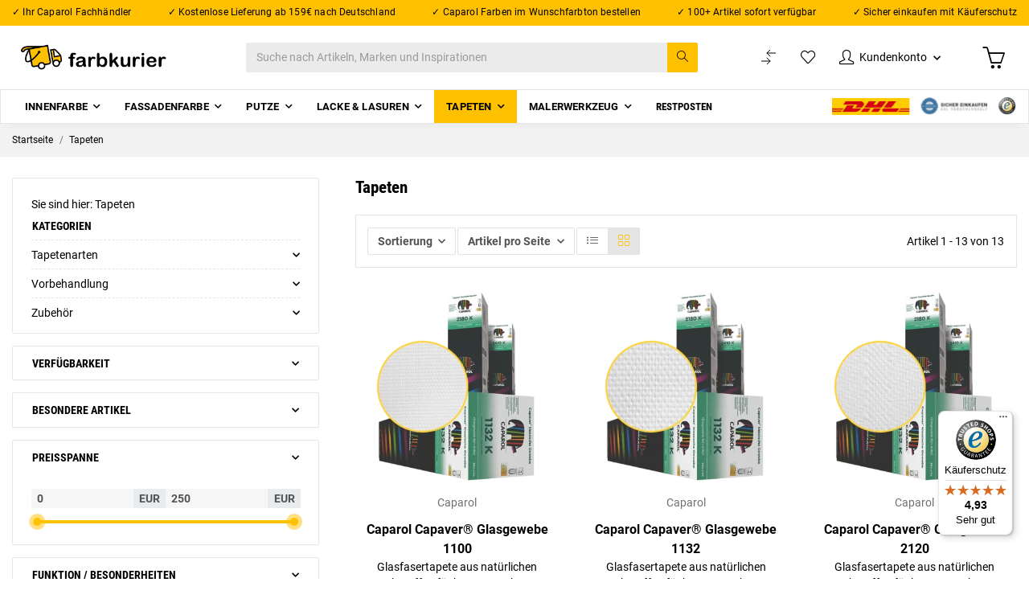

--- FILE ---
content_type: text/html; charset=utf-8
request_url: https://www.farbkurier.de/Tapeten
body_size: 97796
content:
<!DOCTYPE html>
<html lang="de" itemscope itemtype="https://schema.org/CollectionPage">

    <head>
            <meta http-equiv="content-type" content="text/html; charset=utf-8">
        
            <meta name="theme-color" content="#ffc000">
            <meta name="description" itemprop="description" content="Tapeten von Profi. Malervlies, Glattvlies, Vliestapeten, Glasgewebe. Raufaser inkl. Zubehör. Grundierung. Spachtelmasse. Tapetenkleister. Tapetenkleber">
                        <meta name="viewport" content="width=device-width, initial-scale=1.0, maximum-scale=1.0, user-scalable=no">
            <meta http-equiv="X-UA-Compatible" content="IE=edge">
                        <meta name="robots" content="index, follow">
            <meta name="theme-vendor" content="Themeart">
            <meta itemprop="url" content="https://www.farbkurier.de/Tapeten">
            
                <meta name="theme-color" content="#1C1D2C">
            
            <meta property="og:type" content="website">
            <meta property="og:site_name" content="Tapeten &amp; Zubehör kaufen - Vlies, Glasfaser, Rauhfaser">
            <meta property="og:title" content="Tapeten &amp; Zubehör kaufen - Vlies, Glasfaser, Rauhfaser">
            <meta property="og:description" content="Tapeten von Profi. Malervlies, Glattvlies, Vliestapeten, Glasgewebe. Raufaser inkl. Zubehör. Grundierung. Spachtelmasse. Tapetenkleister. Tapetenkleber">
            <meta property="og:url" content="https://www.farbkurier.de/Tapeten">
                            <meta itemprop="image" content="https://www.farbkurier.de/bilder/intern/shoplogo/farbkurier_logo_@2x.png">
                <meta property="og:image" content="https://www.farbkurier.de/bilder/intern/shoplogo/farbkurier_logo_@2x.png">
            
            <!-- Google Analytics -->
            <link rel="dns-prefetch" href="//www.google-analytics.com">

                        <meta name="ahrefs-site-verification" content="d8dc3b2d13c3bcaa3597690c333f6394c5041a7afabc5b9b90ba24d3310aeac1">
        
        <title itemprop="name">Tapeten &amp; Zubehör kaufen - Vlies, Glasfaser, Rauhfaser</title>
                    <link rel="canonical" href="https://www.farbkurier.de/Tapeten">
                
        
            <link type="image/x-icon" href="https://www.farbkurier.de/templates/MyNamu/favicon/favicon.ico" rel="icon">
        

        
                                                    <style id="criticalCSS">
                
                @charset "UTF-8";
/*! nouislider - 14.0.2 - 6/28/2019 */.noUi-target,.noUi-target *{-webkit-touch-callout:none;-webkit-tap-highlight-color:transparent;-webkit-user-select:none;-ms-touch-action:none;touch-action:none;-ms-user-select:none;-moz-user-select:none;user-select:none;-moz-box-sizing:border-box;box-sizing:border-box}.noUi-target{position:relative;direction:ltr}.noUi-base,.noUi-connects{width:100%;height:100%;position:relative;z-index:1}.noUi-connects{overflow:hidden;z-index:0}.noUi-connect,.noUi-origin{will-change:transform;position:absolute;z-index:1;top:0;left:0;-ms-transform-origin:0 0;-webkit-transform-origin:0 0;-webkit-transform-style:preserve-3d;transform-origin:0 0;transform-style:flat}.noUi-connect{height:100%;width:100%}.noUi-origin{height:10%;width:100%}html:not([dir=rtl]) .noUi-horizontal .noUi-origin{left:auto;right:0}.noUi-vertical .noUi-origin{width:0}.noUi-horizontal .noUi-origin{height:0}.noUi-handle{-webkit-backface-visibility:hidden;backface-visibility:hidden;position:absolute}.noUi-touch-area{height:100%;width:100%}.noUi-state-tap .noUi-connect,.noUi-state-tap .noUi-origin{-webkit-transition:transform 0.3s;transition:transform 0.3s}.noUi-state-drag *{cursor:inherit !important}.noUi-horizontal{height:18px}.noUi-horizontal .noUi-handle{width:34px;height:28px;left:-17px;top:-6px}.noUi-vertical{width:18px}.noUi-vertical .noUi-handle{width:28px;height:34px;left:-6px;top:-17px}html:not([dir=rtl]) .noUi-horizontal .noUi-handle{right:-17px;left:auto}.noUi-target{background:#FAFAFA;border-radius:4px;border:1px solid #D3D3D3;box-shadow:inset 0 1px 1px #F0F0F0, 0 3px 6px -5px #BBB}.noUi-connects{border-radius:3px}.noUi-connect{background:#3FB8AF}.noUi-draggable{cursor:ew-resize}.noUi-vertical .noUi-draggable{cursor:ns-resize}.noUi-handle{border:1px solid #D9D9D9;border-radius:3px;background:#FFF;cursor:default;box-shadow:inset 0 0 1px #FFF, inset 0 1px 7px #EBEBEB, 0 3px 6px -3px #BBB}.noUi-active{box-shadow:inset 0 0 1px #FFF, inset 0 1px 7px #DDD, 0 3px 6px -3px #BBB}.noUi-handle:after,.noUi-handle:before{content:"";display:block;position:absolute;height:14px;width:1px;background:#E8E7E6;left:14px;top:6px}.noUi-handle:after{left:17px}.noUi-vertical .noUi-handle:after,.noUi-vertical .noUi-handle:before{width:14px;height:1px;left:6px;top:14px}.noUi-vertical .noUi-handle:after{top:17px}[disabled] .noUi-connect{background:#B8B8B8}[disabled] .noUi-handle,[disabled].noUi-handle,[disabled].noUi-target{cursor:not-allowed}.noUi-pips,.noUi-pips *{-moz-box-sizing:border-box;box-sizing:border-box}.noUi-pips{position:absolute;color:#999}.noUi-value{position:absolute;white-space:nowrap;text-align:center}.noUi-value-sub{color:#ccc;font-size:10px}.noUi-marker{position:absolute;background:#CCC}.noUi-marker-sub{background:#AAA}.noUi-marker-large{background:#AAA}.noUi-pips-horizontal{padding:10px 0;height:80px;top:100%;left:0;width:100%}.noUi-value-horizontal{-webkit-transform:translate(-50%, 50%);transform:translate(-50%, 50%)}.noUi-rtl .noUi-value-horizontal{-webkit-transform:translate(50%, 50%);transform:translate(50%, 50%)}.noUi-marker-horizontal.noUi-marker{margin-left:-1px;width:2px;height:5px}.noUi-marker-horizontal.noUi-marker-sub{height:10px}.noUi-marker-horizontal.noUi-marker-large{height:15px}.noUi-pips-vertical{padding:0 10px;height:100%;top:0;left:100%}.noUi-value-vertical{-webkit-transform:translate(0, -50%);transform:translate(0, -50%);padding-left:25px}.noUi-rtl .noUi-value-vertical{-webkit-transform:translate(0, 50%);transform:translate(0, 50%)}.noUi-marker-vertical.noUi-marker{width:5px;height:2px;margin-top:-1px}.noUi-marker-vertical.noUi-marker-sub{width:10px}.noUi-marker-vertical.noUi-marker-large{width:15px}.noUi-tooltip{display:block;position:absolute;border:1px solid #D9D9D9;border-radius:3px;background:#fff;color:#000;padding:5px;text-align:center;white-space:nowrap}.noUi-horizontal .noUi-tooltip{-webkit-transform:translate(-50%, 0);transform:translate(-50%, 0);left:50%;bottom:120%}.noUi-vertical .noUi-tooltip{-webkit-transform:translate(0, -50%);transform:translate(0, -50%);top:50%;right:120%}.slick-lightbox{position:fixed;top:0;left:0;z-index:9999;width:100%;height:100%;background:black;-webkit-transition:opacity 0.5s ease;transition:opacity 0.5s ease}.slick-lightbox .slick-loading .slick-list{background-color:transparent}.slick-lightbox .slick-prev{left:15px}.slick-lightbox .slick-next{right:15px}.slick-lightbox-hide{opacity:0}.slick-lightbox-hide.slick-lightbox-ie{-ms-filter:"progid:DXImageTransform.Microsoft.Alpha(Opacity=0)";filter:alpha(opacity=0)}.slick-lightbox-hide-init{position:absolute;top:-9999px;opacity:0}.slick-lightbox-hide-init.slick-lightbox-ie{-ms-filter:"progid:DXImageTransform.Microsoft.Alpha(Opacity=0)";filter:alpha(opacity=0)}.slick-lightbox-inner{position:fixed;top:0;left:0;width:100%;height:100%}.slick-lightbox-slick-item{text-align:center;overflow:hidden}.slick-lightbox-slick-item:before{content:"";display:inline-block;height:100%;vertical-align:middle;margin-right:-0.25em}.slick-caption-bottom .slick-lightbox-slick-item .slick-lightbox-slick-item .slick-lightbox-slick-caption{position:absolute;bottom:0;left:0;text-align:center;width:100%;margin-bottom:20px}.slick-caption-dynamic .slick-lightbox-slick-item .slick-lightbox-slick-item .slick-lightbox-slick-caption{display:block;text-align:center}.slick-lightbox-slick-item-inner{display:inline-block;vertical-align:middle;max-width:90%;max-height:90%}.slick-lightbox-slick-img{margin:0 auto;display:block;max-width:90%;max-height:90%}.slick-lightbox-slick-caption{margin:10px 0 0;color:white}.slick-lightbox-close{position:absolute;top:15px;right:15px;display:block;height:20px;width:20px;line-height:0;font-size:0;cursor:pointer;background:transparent;color:transparent;padding:0;border:none}.slick-lightbox-close:focus{outline:none}.slick-lightbox-close:before{font-family:"slick";font-size:20px;line-height:1;color:white;opacity:0.85;-webkit-font-smoothing:antialiased;-moz-osx-font-smoothing:grayscale;content:"×"}/*!
 * Bootstrap v4.6.1 (https://getbootstrap.com/)
 * Copyright 2011-2021 The Bootstrap Authors
 * Copyright 2011-2021 Twitter, Inc.
 * Licensed under MIT (https://github.com/twbs/bootstrap/blob/main/LICENSE)
 */h1,h2,h3,h4,h5,h6,.h1,.h2,.product-matrix .product-matrix-title,.h3,.sidepanel-left .box-normal .box-normal-link,.h4,.h5,.h6{margin-bottom:1rem;font-family:"Roboto Condensed", sans-serif;font-weight:700;line-height:1.2;color:#000000}h1,.h1{font-size:2rem}@media (max-width:1200px){h1,.h1{font-size:calc(1.325rem + 0.9vw) }}h2,.h2,.product-matrix .product-matrix-title{font-size:1.375rem}@media (max-width:1200px){h2,.h2,.product-matrix .product-matrix-title{font-size:calc(1.2625rem + 0.15vw) }}h3,.h3,.sidepanel-left .box-normal .box-normal-link{font-size:1.25rem}h4,.h4{font-size:0.925rem}h5,.h5{font-size:0.925rem}h6,.h6{font-size:0.925rem}.lead{font-size:1.15625rem;font-weight:300}.display-1{font-size:6rem;font-weight:300;line-height:1.2}@media (max-width:1200px){.display-1{font-size:calc(1.725rem + 5.7vw) }}.display-2{font-size:5.5rem;font-weight:300;line-height:1.2}@media (max-width:1200px){.display-2{font-size:calc(1.675rem + 5.1vw) }}.display-3{font-size:4.5rem;font-weight:300;line-height:1.2}@media (max-width:1200px){.display-3{font-size:calc(1.575rem + 3.9vw) }}.display-4{font-size:3.5rem;font-weight:300;line-height:1.2}@media (max-width:1200px){.display-4{font-size:calc(1.475rem + 2.7vw) }}hr{margin-top:1rem;margin-bottom:1rem;border:0;border-top:1px solid #e5e5e5}small,.small{font-size:80%;font-weight:400}mark,.mark{padding:0.2em;background-color:#fcf8e3}.list-unstyled,.list-icons{padding-left:0;list-style:none}.list-inline{padding-left:0;list-style:none}.list-inline-item{display:inline-block}.list-inline-item:not(:last-child){margin-right:0.5rem}.initialism{font-size:90%;text-transform:uppercase}.blockquote{margin-bottom:1rem;font-size:1.15625rem}.blockquote-footer{display:block;font-size:80%;color:#707070}.blockquote-footer::before{content:"— "}.table{width:100%;margin-bottom:1rem;color:#000000}.table th,.table td{padding:0.75rem;vertical-align:top;border-top:1px solid #e5e5e5}.table thead th{vertical-align:bottom;border-bottom:2px solid #e5e5e5}.table tbody+tbody{border-top:2px solid #e5e5e5}.table-sm th,.table-sm td{padding:0.25rem}.table-bordered{border:1px solid #e5e5e5}.table-bordered th,.table-bordered td{border:1px solid #e5e5e5}.table-bordered thead th,.table-bordered thead td{border-bottom-width:2px}.table-borderless th,.table-borderless td,.table-borderless thead th,.table-borderless tbody+tbody{border:0}.table-striped tbody tr:nth-of-type(odd){background-color:#F6F6F6}.table-hover tbody tr:hover{color:#000000;background-color:#F6F6F6}.table-primary,.table-primary>th,.table-primary>td{background-color:#ffedb8}.table-primary th,.table-primary td,.table-primary thead th,.table-primary tbody+tbody{border-color:#ffde7a}.table-hover .table-primary:hover{background-color:#ffe79f}.table-hover .table-primary:hover>td,.table-hover .table-primary:hover>th{background-color:#ffe79f}.table-secondary,.table-secondary>th,.table-secondary>td{background-color:#f7f7f7}.table-secondary th,.table-secondary td,.table-secondary thead th,.table-secondary tbody+tbody{border-color:#f0f0f0}.table-hover .table-secondary:hover{background-color:#eaeaea}.table-hover .table-secondary:hover>td,.table-hover .table-secondary:hover>th{background-color:#eaeaea}.table-success,.table-success>th,.table-success>td{background-color:#bfddc0}.table-success th,.table-success td,.table-success thead th,.table-success tbody+tbody{border-color:#89c18a}.table-hover .table-success:hover{background-color:#aed4b0}.table-hover .table-success:hover>td,.table-hover .table-success:hover>th{background-color:#aed4b0}.table-info,.table-info>th,.table-info>td{background-color:#cfcfcf}.table-info th,.table-info td,.table-info thead th,.table-info tbody+tbody{border-color:#a5a5a5}.table-hover .table-info:hover{background-color:#c2c2c2}.table-hover .table-info:hover>td,.table-hover .table-info:hover>th{background-color:#c2c2c2}.table-warning,.table-warning>th,.table-warning>td{background-color:#fce2c6}.table-warning th,.table-warning td,.table-warning thead th,.table-warning tbody+tbody{border-color:#f9ca94}.table-hover .table-warning:hover{background-color:#fbd6ae}.table-hover .table-warning:hover>td,.table-hover .table-warning:hover>th{background-color:#fbd6ae}.table-danger,.table-danger>th,.table-danger>td{background-color:#f6b8b8}.table-danger th,.table-danger td,.table-danger thead th,.table-danger tbody+tbody{border-color:#ef7a7a}.table-hover .table-danger:hover{background-color:#f3a1a1}.table-hover .table-danger:hover>td,.table-hover .table-danger:hover>th{background-color:#f3a1a1}.table-light,.table-light>th,.table-light>td{background-color:#fcfcfc}.table-light th,.table-light td,.table-light thead th,.table-light tbody+tbody{border-color:#fafafa}.table-hover .table-light:hover{background-color:#efefef}.table-hover .table-light:hover>td,.table-hover .table-light:hover>th{background-color:#efefef}.table-dark,.table-dark>th,.table-dark>td{background-color:#cfcfcf}.table-dark th,.table-dark td,.table-dark thead th,.table-dark tbody+tbody{border-color:#a5a5a5}.table-hover .table-dark:hover{background-color:#c2c2c2}.table-hover .table-dark:hover>td,.table-hover .table-dark:hover>th{background-color:#c2c2c2}.table-black,.table-black>th,.table-black>td{background-color:#b8b8b8}.table-black th,.table-black td,.table-black thead th,.table-black tbody+tbody{border-color:#7a7a7a}.table-hover .table-black:hover{background-color:#ababab}.table-hover .table-black:hover>td,.table-hover .table-black:hover>th{background-color:#ababab}.table-gray-light,.table-gray-light>th,.table-gray-light>td{background-color:#fcfcfc}.table-gray-light th,.table-gray-light td,.table-gray-light thead th,.table-gray-light tbody+tbody{border-color:#fafafa}.table-hover .table-gray-light:hover{background-color:#efefef}.table-hover .table-gray-light:hover>td,.table-hover .table-gray-light:hover>th{background-color:#efefef}.table-gray-medium,.table-gray-medium>th,.table-gray-medium>td{background-color:#f8f8f8}.table-gray-medium th,.table-gray-medium td,.table-gray-medium thead th,.table-gray-medium tbody+tbody{border-color:#f1f1f1}.table-hover .table-gray-medium:hover{background-color:#ebebeb}.table-hover .table-gray-medium:hover>td,.table-hover .table-gray-medium:hover>th{background-color:#ebebeb}.table-gray-dark,.table-gray-dark>th,.table-gray-dark>td{background-color:#e3e3e3}.table-gray-dark th,.table-gray-dark td,.table-gray-dark thead th,.table-gray-dark tbody+tbody{border-color:#cbcbcb}.table-hover .table-gray-dark:hover{background-color:#d6d6d6}.table-hover .table-gray-dark:hover>td,.table-hover .table-gray-dark:hover>th{background-color:#d6d6d6}.table-gray-darker,.table-gray-darker>th,.table-gray-darker>td{background-color:#b8b8b8}.table-gray-darker th,.table-gray-darker td,.table-gray-darker thead th,.table-gray-darker tbody+tbody{border-color:#7a7a7a}.table-hover .table-gray-darker:hover{background-color:#ababab}.table-hover .table-gray-darker:hover>td,.table-hover .table-gray-darker:hover>th{background-color:#ababab}.table-active,.table-active>th,.table-active>td{background-color:#F6F6F6}.table-hover .table-active:hover{background-color:#e9e9e9}.table-hover .table-active:hover>td,.table-hover .table-active:hover>th{background-color:#e9e9e9}.table .thead-dark th{color:#ffffff;background-color:#343a40;border-color:#454d55}.table .thead-light th{color:#525252;background-color:#e9ecef;border-color:#e5e5e5}.table-dark{color:#ffffff;background-color:#343a40}.table-dark th,.table-dark td,.table-dark thead th{border-color:#454d55}.table-dark.table-bordered{border:0}.table-dark.table-striped tbody tr:nth-of-type(odd){background-color:rgba(255, 255, 255, 0.05)}.table-dark.table-hover tbody tr:hover{color:#ffffff;background-color:rgba(255, 255, 255, 0.075)}@media (max-width:575.98px){.table-responsive-sm{display:block;width:100%;overflow-x:auto;-webkit-overflow-scrolling:touch}.table-responsive-sm>.table-bordered{border:0}}@media (max-width:767.98px){.table-responsive-md{display:block;width:100%;overflow-x:auto;-webkit-overflow-scrolling:touch}.table-responsive-md>.table-bordered{border:0}}@media (max-width:991.98px){.table-responsive-lg{display:block;width:100%;overflow-x:auto;-webkit-overflow-scrolling:touch}.table-responsive-lg>.table-bordered{border:0}}@media (max-width:1299.98px){.table-responsive-xl{display:block;width:100%;overflow-x:auto;-webkit-overflow-scrolling:touch}.table-responsive-xl>.table-bordered{border:0}}.table-responsive{display:block;width:100%;overflow-x:auto;-webkit-overflow-scrolling:touch}.table-responsive>.table-bordered{border:0}.form-control{display:block;width:100%;height:calc(1.5em + 0.8rem + 2px);padding:0.4rem 0.8rem;font-size:0.925rem;font-weight:400;line-height:1.5;color:#525252;background-color:#F6F6F6;background-clip:padding-box;border:1px solid #707070;border-radius:0.125rem;box-shadow:inset 0 1px 1px rgba(0, 0, 0, 0.075);transition:border-color 0.15s ease-in-out, box-shadow 0.15s ease-in-out}@media (prefers-reduced-motion:reduce){.form-control{transition:none}}.form-control::-ms-expand{background-color:transparent;border:0}.form-control:focus{color:#525252;background-color:#F6F6F6;border-color:#FFC000;outline:0;box-shadow:inset 0 1px 1px rgba(0, 0, 0, 0.075)}.form-control::placeholder{color:#707070;opacity:1}.form-control:disabled,.form-control[readonly]{background-color:#e9ecef;opacity:1}input[type="date"].form-control,input[type="time"].form-control,input[type="datetime-local"].form-control,input[type="month"].form-control{appearance:none}select.form-control:-moz-focusring{color:transparent;text-shadow:0 0 0 #525252}select.form-control:focus::-ms-value{color:#525252;background-color:#F6F6F6}.form-control-file,.form-control-range{display:block;width:100%}.col-form-label{padding-top:calc(0.4rem + 1px);padding-bottom:calc(0.4rem + 1px);margin-bottom:0;font-size:inherit;line-height:1.5}.col-form-label-lg{padding-top:calc(0.5rem + 1px);padding-bottom:calc(0.5rem + 1px);font-size:1rem;line-height:1.5}.col-form-label-sm{padding-top:calc(0.25rem + 1px);padding-bottom:calc(0.25rem + 1px);font-size:0.8125rem;line-height:1.5}.form-control-plaintext{display:block;width:100%;padding:0.4rem 0;margin-bottom:0;font-size:0.925rem;line-height:1.5;color:#000000;background-color:transparent;border:solid transparent;border-width:1px 0}.form-control-plaintext.form-control-sm,.form-control-plaintext.form-control-lg{padding-right:0;padding-left:0}.form-control-sm{height:calc(1.5em + 0.5rem + 2px);padding:0.25rem 0.5rem;font-size:0.8125rem;line-height:1.5;border-radius:0.125rem}.form-control-lg{height:calc(1.5em + 1rem + 2px);padding:0.5rem 1rem;font-size:1rem;line-height:1.5;border-radius:0.125rem}select.form-control[size],select.form-control[multiple]{height:auto}textarea.form-control{height:auto}.form-group{margin-bottom:1rem}.form-text{display:block;margin-top:0.25rem}.form-row{display:flex;flex-wrap:wrap;margin-right:-5px;margin-left:-5px}.form-row>.col,.form-row>[class*="col-"]{padding-right:5px;padding-left:5px}.form-check{position:relative;display:block;padding-left:1.25rem}.form-check-input{position:absolute;margin-top:0.3rem;margin-left:-1.25rem}.form-check-input[disabled]~.form-check-label,.form-check-input:disabled~.form-check-label{color:#707070}.form-check-label{margin-bottom:0}.form-check-inline{display:inline-flex;align-items:center;padding-left:0;margin-right:0.75rem}.form-check-inline .form-check-input{position:static;margin-top:0;margin-right:0.3125rem;margin-left:0}.valid-feedback{display:none;width:100%;margin-top:0.25rem;font-size:80%;color:#1c871e}.valid-tooltip{position:absolute;top:100%;left:0;z-index:5;display:none;max-width:100%;padding:0.25rem 0.5rem;margin-top:0.1rem;font-size:0.8125rem;line-height:1.5;color:#F6F6F6;background-color:rgba(28, 135, 30, 0.9);border-radius:0.125rem}.form-row>.col>.valid-tooltip,.form-row>[class*="col-"]>.valid-tooltip{left:5px}.was-validated :valid~.valid-feedback,.was-validated :valid~.valid-tooltip,.is-valid~.valid-feedback,.is-valid~.valid-tooltip{display:block}.was-validated .form-control:valid,.form-control.is-valid{border-color:#1c871e;padding-right:calc(1.5em + 0.8rem) !important;background-image:url("data:image/svg+xml,%3csvg xmlns='http://www.w3.org/2000/svg' width='8' height='8' viewBox='0 0 8 8'%3e%3cpath fill='%231c871e' d='M2.3 6.73L.6 4.53c-.4-1.04.46-1.4 1.1-.8l1.1 1.4 3.4-3.8c.6-.63 1.6-.27 1.2.7l-4 4.6c-.43.5-.8.4-1.1.1z'/%3e%3c/svg%3e");background-repeat:no-repeat;background-position:right calc(0.375em + 0.2rem) center;background-size:calc(0.75em + 0.4rem) calc(0.75em + 0.4rem)}.was-validated .form-control:valid:focus,.form-control.is-valid:focus{border-color:#1c871e;box-shadow:0 0 0 0.2rem rgba(28, 135, 30, 0.25)}.was-validated select.form-control:valid,select.form-control.is-valid{padding-right:3.2rem !important;background-position:right 1.6rem center}.was-validated textarea.form-control:valid,textarea.form-control.is-valid{padding-right:calc(1.5em + 0.8rem);background-position:top calc(0.375em + 0.2rem) right calc(0.375em + 0.2rem)}.was-validated .custom-select:valid,.custom-select.is-valid{border-color:#1c871e;padding-right:calc(0.75em + 3.275rem) !important;background:url("data:image/svg+xml,%3Csvg xmlns='http://www.w3.org/2000/svg' viewBox='0 0 32 32' fill='%23707070' x='0px' y='0px' style='enable-background:new 0 0 32 32;' xml:space='preserve'%3E%3Cpolygon  points='16,18.2 11.8,14.6 12.4,13.8 16,16.8 19.6,13.8 20.2,14.6 '/%3E%3C/svg%3E") no-repeat right center / auto 100%, #F6F6F6 url("data:image/svg+xml,%3csvg xmlns='http://www.w3.org/2000/svg' width='8' height='8' viewBox='0 0 8 8'%3e%3cpath fill='%231c871e' d='M2.3 6.73L.6 4.53c-.4-1.04.46-1.4 1.1-.8l1.1 1.4 3.4-3.8c.6-.63 1.6-.27 1.2.7l-4 4.6c-.43.5-.8.4-1.1.1z'/%3e%3c/svg%3e") center right 2.675rem / calc(0.75em + 0.4rem) calc(0.75em + 0.4rem) no-repeat}.was-validated .custom-select:valid:focus,.custom-select.is-valid:focus{border-color:#1c871e;box-shadow:0 0 0 0.2rem rgba(28, 135, 30, 0.25)}.was-validated .form-check-input:valid~.form-check-label,.form-check-input.is-valid~.form-check-label{color:#1c871e}.was-validated .form-check-input:valid~.valid-feedback,.was-validated .form-check-input:valid~.valid-tooltip,.form-check-input.is-valid~.valid-feedback,.form-check-input.is-valid~.valid-tooltip{display:block}.was-validated .custom-control-input:valid~.custom-control-label,.custom-control-input.is-valid~.custom-control-label{color:#1c871e}.was-validated .custom-control-input:valid~.custom-control-label::before,.custom-control-input.is-valid~.custom-control-label::before{border-color:#1c871e}.was-validated .custom-control-input:valid:checked~.custom-control-label::before,.custom-control-input.is-valid:checked~.custom-control-label::before{border-color:#25b127;background-color:#25b127}.was-validated .custom-control-input:valid:focus~.custom-control-label::before,.custom-control-input.is-valid:focus~.custom-control-label::before{box-shadow:0 0 0 0.2rem rgba(28, 135, 30, 0.25)}.was-validated .custom-control-input:valid:focus:not(:checked)~.custom-control-label::before,.custom-control-input.is-valid:focus:not(:checked)~.custom-control-label::before{border-color:#1c871e}.was-validated .custom-file-input:valid~.custom-file-label,.custom-file-input.is-valid~.custom-file-label{border-color:#1c871e}.was-validated .custom-file-input:valid:focus~.custom-file-label,.custom-file-input.is-valid:focus~.custom-file-label{border-color:#1c871e;box-shadow:0 0 0 0.2rem rgba(28, 135, 30, 0.25)}.invalid-feedback{display:none;width:100%;margin-top:0.25rem;font-size:80%;color:#E00000}.invalid-tooltip{position:absolute;top:100%;left:0;z-index:5;display:none;max-width:100%;padding:0.25rem 0.5rem;margin-top:0.1rem;font-size:0.8125rem;line-height:1.5;color:#F6F6F6;background-color:rgba(224, 0, 0, 0.9);border-radius:0.125rem}.form-row>.col>.invalid-tooltip,.form-row>[class*="col-"]>.invalid-tooltip{left:5px}.was-validated :invalid~.invalid-feedback,.was-validated :invalid~.invalid-tooltip,.is-invalid~.invalid-feedback,.is-invalid~.invalid-tooltip{display:block}.was-validated .form-control:invalid,.form-control.is-invalid{border-color:#E00000;padding-right:calc(1.5em + 0.8rem) !important;background-image:url("data:image/svg+xml,%3csvg xmlns='http://www.w3.org/2000/svg' width='12' height='12' fill='none' stroke='%23E00000' viewBox='0 0 12 12'%3e%3ccircle cx='6' cy='6' r='4.5'/%3e%3cpath stroke-linejoin='round' d='M5.8 3.6h.4L6 6.5z'/%3e%3ccircle cx='6' cy='8.2' r='.6' fill='%23E00000' stroke='none'/%3e%3c/svg%3e");background-repeat:no-repeat;background-position:right calc(0.375em + 0.2rem) center;background-size:calc(0.75em + 0.4rem) calc(0.75em + 0.4rem)}.was-validated .form-control:invalid:focus,.form-control.is-invalid:focus{border-color:#E00000;box-shadow:0 0 0 0.2rem rgba(224, 0, 0, 0.25)}.was-validated select.form-control:invalid,select.form-control.is-invalid{padding-right:3.2rem !important;background-position:right 1.6rem center}.was-validated textarea.form-control:invalid,textarea.form-control.is-invalid{padding-right:calc(1.5em + 0.8rem);background-position:top calc(0.375em + 0.2rem) right calc(0.375em + 0.2rem)}.was-validated .custom-select:invalid,.custom-select.is-invalid{border-color:#E00000;padding-right:calc(0.75em + 3.275rem) !important;background:url("data:image/svg+xml,%3Csvg xmlns='http://www.w3.org/2000/svg' viewBox='0 0 32 32' fill='%23707070' x='0px' y='0px' style='enable-background:new 0 0 32 32;' xml:space='preserve'%3E%3Cpolygon  points='16,18.2 11.8,14.6 12.4,13.8 16,16.8 19.6,13.8 20.2,14.6 '/%3E%3C/svg%3E") no-repeat right center / auto 100%, #F6F6F6 url("data:image/svg+xml,%3csvg xmlns='http://www.w3.org/2000/svg' width='12' height='12' fill='none' stroke='%23E00000' viewBox='0 0 12 12'%3e%3ccircle cx='6' cy='6' r='4.5'/%3e%3cpath stroke-linejoin='round' d='M5.8 3.6h.4L6 6.5z'/%3e%3ccircle cx='6' cy='8.2' r='.6' fill='%23E00000' stroke='none'/%3e%3c/svg%3e") center right 2.675rem / calc(0.75em + 0.4rem) calc(0.75em + 0.4rem) no-repeat}.was-validated .custom-select:invalid:focus,.custom-select.is-invalid:focus{border-color:#E00000;box-shadow:0 0 0 0.2rem rgba(224, 0, 0, 0.25)}.was-validated .form-check-input:invalid~.form-check-label,.form-check-input.is-invalid~.form-check-label{color:#E00000}.was-validated .form-check-input:invalid~.invalid-feedback,.was-validated .form-check-input:invalid~.invalid-tooltip,.form-check-input.is-invalid~.invalid-feedback,.form-check-input.is-invalid~.invalid-tooltip{display:block}.was-validated .custom-control-input:invalid~.custom-control-label,.custom-control-input.is-invalid~.custom-control-label{color:#E00000}.was-validated .custom-control-input:invalid~.custom-control-label::before,.custom-control-input.is-invalid~.custom-control-label::before{border-color:#E00000}.was-validated .custom-control-input:invalid:checked~.custom-control-label::before,.custom-control-input.is-invalid:checked~.custom-control-label::before{border-color:#ff1414;background-color:#ff1414}.was-validated .custom-control-input:invalid:focus~.custom-control-label::before,.custom-control-input.is-invalid:focus~.custom-control-label::before{box-shadow:0 0 0 0.2rem rgba(224, 0, 0, 0.25)}.was-validated .custom-control-input:invalid:focus:not(:checked)~.custom-control-label::before,.custom-control-input.is-invalid:focus:not(:checked)~.custom-control-label::before{border-color:#E00000}.was-validated .custom-file-input:invalid~.custom-file-label,.custom-file-input.is-invalid~.custom-file-label{border-color:#E00000}.was-validated .custom-file-input:invalid:focus~.custom-file-label,.custom-file-input.is-invalid:focus~.custom-file-label{border-color:#E00000;box-shadow:0 0 0 0.2rem rgba(224, 0, 0, 0.25)}.form-inline{display:flex;flex-flow:row wrap;align-items:center}.form-inline .form-check{width:100%}@media (min-width:576px){.form-inline label{display:flex;align-items:center;justify-content:center;margin-bottom:0}.form-inline .form-group{display:flex;flex:0 0 auto;flex-flow:row wrap;align-items:center;margin-bottom:0}.form-inline .form-control{display:inline-block;width:auto;vertical-align:middle}.form-inline .form-control-plaintext{display:inline-block}.form-inline .input-group,.form-inline .custom-select{width:auto}.form-inline .form-check{display:flex;align-items:center;justify-content:center;width:auto;padding-left:0}.form-inline .form-check-input{position:relative;flex-shrink:0;margin-top:0;margin-right:0.25rem;margin-left:0}.form-inline .custom-control{align-items:center;justify-content:center}.form-inline .custom-control-label{margin-bottom:0}}.btn{display:inline-block;font-weight:600;color:#000000;text-align:center;text-decoration:none;vertical-align:middle;user-select:none;background-color:transparent;border:1px solid transparent;padding:0.4rem 0.8rem;font-size:0.925rem;line-height:1.5;border-radius:0.125rem;transition:color 0.15s ease-in-out, background-color 0.15s ease-in-out, border-color 0.15s ease-in-out, box-shadow 0.15s ease-in-out}@media (prefers-reduced-motion:reduce){.btn{transition:none}}.btn:hover{color:#000000;text-decoration:none}.btn:focus,.btn.focus{outline:0;box-shadow:none}.btn.disabled,.btn:disabled{opacity:0.65;box-shadow:none}.btn:not(:disabled):not(.disabled){cursor:pointer}.btn:not(:disabled):not(.disabled):active,.btn:not(:disabled):not(.disabled).active{box-shadow:none}a.btn.disabled,fieldset:disabled a.btn{pointer-events:none}.btn-primary{color:#525252;background-color:#FFC000;border-color:#FFC000;box-shadow:none}.btn-primary:hover{color:#525252;background-color:#d9a300;border-color:#cc9a00}.btn-primary:focus,.btn-primary.focus{color:#525252;background-color:#d9a300;border-color:#cc9a00;box-shadow:0 0 0 0 rgba(229, 176, 12, 0.5)}.btn-primary.disabled,.btn-primary:disabled{color:#525252;background-color:#FFC000;border-color:#FFC000}.btn-primary:not(:disabled):not(.disabled):active,.btn-primary:not(:disabled):not(.disabled).active,.show>.btn-primary.dropdown-toggle,.show>.btn-primary:not(.navbar-toggler)[data-toggle="collapse"]{color:#525252;background-color:#cc9a00;border-color:#bf9000}.btn-primary:not(:disabled):not(.disabled):active:focus,.btn-primary:not(:disabled):not(.disabled).active:focus,.show>.btn-primary.dropdown-toggle:focus,.show>.btn-primary:not(.navbar-toggler)[data-toggle="collapse"]:focus{box-shadow:0 0 0 0 rgba(229, 176, 12, 0.5)}.btn-secondary{color:#525252;background-color:#e2e2e2;border-color:#e2e2e2;box-shadow:none}.btn-secondary:hover{color:#525252;background-color:#cfcfcf;border-color:#c9c9c9}.btn-secondary:focus,.btn-secondary.focus{color:#525252;background-color:#cfcfcf;border-color:#c9c9c9;box-shadow:0 0 0 0 rgba(204, 204, 204, 0.5)}.btn-secondary.disabled,.btn-secondary:disabled{color:#525252;background-color:#e2e2e2;border-color:#e2e2e2}.btn-secondary:not(:disabled):not(.disabled):active,.btn-secondary:not(:disabled):not(.disabled).active,.show>.btn-secondary.dropdown-toggle,.show>.btn-secondary:not(.navbar-toggler)[data-toggle="collapse"]{color:#525252;background-color:#c9c9c9;border-color:#c2c2c2}.btn-secondary:not(:disabled):not(.disabled):active:focus,.btn-secondary:not(:disabled):not(.disabled).active:focus,.show>.btn-secondary.dropdown-toggle:focus,.show>.btn-secondary:not(.navbar-toggler)[data-toggle="collapse"]:focus{box-shadow:0 0 0 0 rgba(204, 204, 204, 0.5)}.btn-success{color:#F6F6F6;background-color:#1c871e;border-color:#1c871e;box-shadow:none}.btn-success:hover{color:#F6F6F6;background-color:#156717;border-color:#135d15}.btn-success:focus,.btn-success.focus{color:#F6F6F6;background-color:#156717;border-color:#135d15;box-shadow:0 0 0 0 rgba(61, 152, 62, 0.5)}.btn-success.disabled,.btn-success:disabled{color:#F6F6F6;background-color:#1c871e;border-color:#1c871e}.btn-success:not(:disabled):not(.disabled):active,.btn-success:not(:disabled):not(.disabled).active,.show>.btn-success.dropdown-toggle,.show>.btn-success:not(.navbar-toggler)[data-toggle="collapse"]{color:#F6F6F6;background-color:#135d15;border-color:#115212}.btn-success:not(:disabled):not(.disabled):active:focus,.btn-success:not(:disabled):not(.disabled).active:focus,.show>.btn-success.dropdown-toggle:focus,.show>.btn-success:not(.navbar-toggler)[data-toggle="collapse"]:focus{box-shadow:0 0 0 0 rgba(61, 152, 62, 0.5)}.btn-info{color:#F6F6F6;background-color:#525252;border-color:#525252;box-shadow:none}.btn-info:hover{color:#F6F6F6;background-color:#3f3f3f;border-color:#393939}.btn-info:focus,.btn-info.focus{color:#F6F6F6;background-color:#3f3f3f;border-color:#393939;box-shadow:0 0 0 0 rgba(107, 107, 107, 0.5)}.btn-info.disabled,.btn-info:disabled{color:#F6F6F6;background-color:#525252;border-color:#525252}.btn-info:not(:disabled):not(.disabled):active,.btn-info:not(:disabled):not(.disabled).active,.show>.btn-info.dropdown-toggle,.show>.btn-info:not(.navbar-toggler)[data-toggle="collapse"]{color:#F6F6F6;background-color:#393939;border-color:#323232}.btn-info:not(:disabled):not(.disabled):active:focus,.btn-info:not(:disabled):not(.disabled).active:focus,.show>.btn-info.dropdown-toggle:focus,.show>.btn-info:not(.navbar-toggler)[data-toggle="collapse"]:focus{box-shadow:0 0 0 0 rgba(107, 107, 107, 0.5)}.btn-warning{color:#525252;background-color:#f39932;border-color:#f39932;box-shadow:none}.btn-warning:hover{color:#525252;background-color:#f1870e;border-color:#e5800d}.btn-warning:focus,.btn-warning.focus{color:#525252;background-color:#f1870e;border-color:#e5800d;box-shadow:0 0 0 0 rgba(219, 142, 55, 0.5)}.btn-warning.disabled,.btn-warning:disabled{color:#525252;background-color:#f39932;border-color:#f39932}.btn-warning:not(:disabled):not(.disabled):active,.btn-warning:not(:disabled):not(.disabled).active,.show>.btn-warning.dropdown-toggle,.show>.btn-warning:not(.navbar-toggler)[data-toggle="collapse"]{color:#F6F6F6;background-color:#e5800d;border-color:#d9790d}.btn-warning:not(:disabled):not(.disabled):active:focus,.btn-warning:not(:disabled):not(.disabled).active:focus,.show>.btn-warning.dropdown-toggle:focus,.show>.btn-warning:not(.navbar-toggler)[data-toggle="collapse"]:focus{box-shadow:0 0 0 0 rgba(219, 142, 55, 0.5)}.btn-danger{color:#F6F6F6;background-color:#E00000;border-color:#E00000;box-shadow:none}.btn-danger:hover{color:#F6F6F6;background-color:#ba0000;border-color:#ad0000}.btn-danger:focus,.btn-danger.focus{color:#F6F6F6;background-color:#ba0000;border-color:#ad0000;box-shadow:0 0 0 0 rgba(227, 37, 37, 0.5)}.btn-danger.disabled,.btn-danger:disabled{color:#F6F6F6;background-color:#E00000;border-color:#E00000}.btn-danger:not(:disabled):not(.disabled):active,.btn-danger:not(:disabled):not(.disabled).active,.show>.btn-danger.dropdown-toggle,.show>.btn-danger:not(.navbar-toggler)[data-toggle="collapse"]{color:#F6F6F6;background-color:#ad0000;border-color:#a00000}.btn-danger:not(:disabled):not(.disabled):active:focus,.btn-danger:not(:disabled):not(.disabled).active:focus,.show>.btn-danger.dropdown-toggle:focus,.show>.btn-danger:not(.navbar-toggler)[data-toggle="collapse"]:focus{box-shadow:0 0 0 0 rgba(227, 37, 37, 0.5)}.btn-light{color:#525252;background-color:#F6F6F6;border-color:#F6F6F6;box-shadow:none}.btn-light:hover{color:#525252;background-color:#e3e3e3;border-color:#ddd}.btn-light:focus,.btn-light.focus{color:#525252;background-color:#e3e3e3;border-color:#ddd;box-shadow:0 0 0 0 rgba(221, 221, 221, 0.5)}.btn-light.disabled,.btn-light:disabled{color:#525252;background-color:#F6F6F6;border-color:#F6F6F6}.btn-light:not(:disabled):not(.disabled):active,.btn-light:not(:disabled):not(.disabled).active,.show>.btn-light.dropdown-toggle,.show>.btn-light:not(.navbar-toggler)[data-toggle="collapse"]{color:#525252;background-color:#ddd;border-color:#d6d6d6}.btn-light:not(:disabled):not(.disabled):active:focus,.btn-light:not(:disabled):not(.disabled).active:focus,.show>.btn-light.dropdown-toggle:focus,.show>.btn-light:not(.navbar-toggler)[data-toggle="collapse"]:focus{box-shadow:0 0 0 0 rgba(221, 221, 221, 0.5)}.btn-dark{color:#F6F6F6;background-color:#525252;border-color:#525252;box-shadow:none}.btn-dark:hover{color:#F6F6F6;background-color:#3f3f3f;border-color:#393939}.btn-dark:focus,.btn-dark.focus{color:#F6F6F6;background-color:#3f3f3f;border-color:#393939;box-shadow:0 0 0 0 rgba(107, 107, 107, 0.5)}.btn-dark.disabled,.btn-dark:disabled{color:#F6F6F6;background-color:#525252;border-color:#525252}.btn-dark:not(:disabled):not(.disabled):active,.btn-dark:not(:disabled):not(.disabled).active,.show>.btn-dark.dropdown-toggle,.show>.btn-dark:not(.navbar-toggler)[data-toggle="collapse"]{color:#F6F6F6;background-color:#393939;border-color:#323232}.btn-dark:not(:disabled):not(.disabled):active:focus,.btn-dark:not(:disabled):not(.disabled).active:focus,.show>.btn-dark.dropdown-toggle:focus,.show>.btn-dark:not(.navbar-toggler)[data-toggle="collapse"]:focus{box-shadow:0 0 0 0 rgba(107, 107, 107, 0.5)}.btn-black{color:#F6F6F6;background-color:#000000;border-color:#000000;box-shadow:none}.btn-black:hover{color:#F6F6F6;background-color:black;border-color:black}.btn-black:focus,.btn-black.focus{color:#F6F6F6;background-color:black;border-color:black;box-shadow:0 0 0 0 rgba(37, 37, 37, 0.5)}.btn-black.disabled,.btn-black:disabled{color:#F6F6F6;background-color:#000000;border-color:#000000}.btn-black:not(:disabled):not(.disabled):active,.btn-black:not(:disabled):not(.disabled).active,.show>.btn-black.dropdown-toggle,.show>.btn-black:not(.navbar-toggler)[data-toggle="collapse"]{color:#F6F6F6;background-color:black;border-color:black}.btn-black:not(:disabled):not(.disabled):active:focus,.btn-black:not(:disabled):not(.disabled).active:focus,.show>.btn-black.dropdown-toggle:focus,.show>.btn-black:not(.navbar-toggler)[data-toggle="collapse"]:focus{box-shadow:0 0 0 0 rgba(37, 37, 37, 0.5)}.btn-gray-light{color:#525252;background-color:#F6F6F6;border-color:#F6F6F6;box-shadow:none}.btn-gray-light:hover{color:#525252;background-color:#e3e3e3;border-color:#ddd}.btn-gray-light:focus,.btn-gray-light.focus{color:#525252;background-color:#e3e3e3;border-color:#ddd;box-shadow:0 0 0 0 rgba(221, 221, 221, 0.5)}.btn-gray-light.disabled,.btn-gray-light:disabled{color:#525252;background-color:#F6F6F6;border-color:#F6F6F6}.btn-gray-light:not(:disabled):not(.disabled):active,.btn-gray-light:not(:disabled):not(.disabled).active,.show>.btn-gray-light.dropdown-toggle,.show>.btn-gray-light:not(.navbar-toggler)[data-toggle="collapse"]{color:#525252;background-color:#ddd;border-color:#d6d6d6}.btn-gray-light:not(:disabled):not(.disabled):active:focus,.btn-gray-light:not(:disabled):not(.disabled).active:focus,.show>.btn-gray-light.dropdown-toggle:focus,.show>.btn-gray-light:not(.navbar-toggler)[data-toggle="collapse"]:focus{box-shadow:0 0 0 0 rgba(221, 221, 221, 0.5)}.btn-gray-medium{color:#525252;background-color:#e5e5e5;border-color:#e5e5e5;box-shadow:none}.btn-gray-medium:hover{color:#525252;background-color:#d2d2d2;border-color:#ccc}.btn-gray-medium:focus,.btn-gray-medium.focus{color:#525252;background-color:#d2d2d2;border-color:#ccc;box-shadow:0 0 0 0 rgba(207, 207, 207, 0.5)}.btn-gray-medium.disabled,.btn-gray-medium:disabled{color:#525252;background-color:#e5e5e5;border-color:#e5e5e5}.btn-gray-medium:not(:disabled):not(.disabled):active,.btn-gray-medium:not(:disabled):not(.disabled).active,.show>.btn-gray-medium.dropdown-toggle,.show>.btn-gray-medium:not(.navbar-toggler)[data-toggle="collapse"]{color:#525252;background-color:#ccc;border-color:#c5c5c5}.btn-gray-medium:not(:disabled):not(.disabled):active:focus,.btn-gray-medium:not(:disabled):not(.disabled).active:focus,.show>.btn-gray-medium.dropdown-toggle:focus,.show>.btn-gray-medium:not(.navbar-toggler)[data-toggle="collapse"]:focus{box-shadow:0 0 0 0 rgba(207, 207, 207, 0.5)}.btn-gray-dark{color:#525252;background-color:#9b9b9b;border-color:#9b9b9b;box-shadow:none}.btn-gray-dark:hover{color:#F6F6F6;background-color:#888;border-color:#828282}.btn-gray-dark:focus,.btn-gray-dark.focus{color:#F6F6F6;background-color:#888;border-color:#828282;box-shadow:0 0 0 0 rgba(144, 144, 144, 0.5)}.btn-gray-dark.disabled,.btn-gray-dark:disabled{color:#525252;background-color:#9b9b9b;border-color:#9b9b9b}.btn-gray-dark:not(:disabled):not(.disabled):active,.btn-gray-dark:not(:disabled):not(.disabled).active,.show>.btn-gray-dark.dropdown-toggle,.show>.btn-gray-dark:not(.navbar-toggler)[data-toggle="collapse"]{color:#F6F6F6;background-color:#828282;border-color:#7b7b7b}.btn-gray-dark:not(:disabled):not(.disabled):active:focus,.btn-gray-dark:not(:disabled):not(.disabled).active:focus,.show>.btn-gray-dark.dropdown-toggle:focus,.show>.btn-gray-dark:not(.navbar-toggler)[data-toggle="collapse"]:focus{box-shadow:0 0 0 0 rgba(144, 144, 144, 0.5)}.btn-gray-darker{color:#F6F6F6;background-color:#000000;border-color:#000000;box-shadow:none}.btn-gray-darker:hover{color:#F6F6F6;background-color:black;border-color:black}.btn-gray-darker:focus,.btn-gray-darker.focus{color:#F6F6F6;background-color:black;border-color:black;box-shadow:0 0 0 0 rgba(37, 37, 37, 0.5)}.btn-gray-darker.disabled,.btn-gray-darker:disabled{color:#F6F6F6;background-color:#000000;border-color:#000000}.btn-gray-darker:not(:disabled):not(.disabled):active,.btn-gray-darker:not(:disabled):not(.disabled).active,.show>.btn-gray-darker.dropdown-toggle,.show>.btn-gray-darker:not(.navbar-toggler)[data-toggle="collapse"]{color:#F6F6F6;background-color:black;border-color:black}.btn-gray-darker:not(:disabled):not(.disabled):active:focus,.btn-gray-darker:not(:disabled):not(.disabled).active:focus,.show>.btn-gray-darker.dropdown-toggle:focus,.show>.btn-gray-darker:not(.navbar-toggler)[data-toggle="collapse"]:focus{box-shadow:0 0 0 0 rgba(37, 37, 37, 0.5)}.btn-outline-primary{color:#FFC000;border-color:#FFC000}.btn-outline-primary:hover{color:#525252;background-color:#FFC000;border-color:#FFC000}.btn-outline-primary:focus,.btn-outline-primary.focus{box-shadow:0 0 0 0 rgba(255, 192, 0, 0.5)}.btn-outline-primary.disabled,.btn-outline-primary:disabled{color:#FFC000;background-color:transparent}.btn-outline-primary:not(:disabled):not(.disabled):active,.btn-outline-primary:not(:disabled):not(.disabled).active,.show>.btn-outline-primary.dropdown-toggle,.show>.btn-outline-primary:not(.navbar-toggler)[data-toggle="collapse"]{color:#525252;background-color:#FFC000;border-color:#FFC000}.btn-outline-primary:not(:disabled):not(.disabled):active:focus,.btn-outline-primary:not(:disabled):not(.disabled).active:focus,.show>.btn-outline-primary.dropdown-toggle:focus,.show>.btn-outline-primary:not(.navbar-toggler)[data-toggle="collapse"]:focus{box-shadow:0 0 0 0 rgba(255, 192, 0, 0.5)}.btn-outline-secondary{color:#e2e2e2;border-color:#e2e2e2}.btn-outline-secondary:hover{color:#525252;background-color:#e2e2e2;border-color:#e2e2e2}.btn-outline-secondary:focus,.btn-outline-secondary.focus{box-shadow:0 0 0 0 rgba(226, 226, 226, 0.5)}.btn-outline-secondary.disabled,.btn-outline-secondary:disabled{color:#e2e2e2;background-color:transparent}.btn-outline-secondary:not(:disabled):not(.disabled):active,.btn-outline-secondary:not(:disabled):not(.disabled).active,.show>.btn-outline-secondary.dropdown-toggle,.show>.btn-outline-secondary:not(.navbar-toggler)[data-toggle="collapse"]{color:#525252;background-color:#e2e2e2;border-color:#e2e2e2}.btn-outline-secondary:not(:disabled):not(.disabled):active:focus,.btn-outline-secondary:not(:disabled):not(.disabled).active:focus,.show>.btn-outline-secondary.dropdown-toggle:focus,.show>.btn-outline-secondary:not(.navbar-toggler)[data-toggle="collapse"]:focus{box-shadow:0 0 0 0 rgba(226, 226, 226, 0.5)}.btn-outline-success{color:#1c871e;border-color:#1c871e}.btn-outline-success:hover{color:#F6F6F6;background-color:#1c871e;border-color:#1c871e}.btn-outline-success:focus,.btn-outline-success.focus{box-shadow:0 0 0 0 rgba(28, 135, 30, 0.5)}.btn-outline-success.disabled,.btn-outline-success:disabled{color:#1c871e;background-color:transparent}.btn-outline-success:not(:disabled):not(.disabled):active,.btn-outline-success:not(:disabled):not(.disabled).active,.show>.btn-outline-success.dropdown-toggle,.show>.btn-outline-success:not(.navbar-toggler)[data-toggle="collapse"]{color:#F6F6F6;background-color:#1c871e;border-color:#1c871e}.btn-outline-success:not(:disabled):not(.disabled):active:focus,.btn-outline-success:not(:disabled):not(.disabled).active:focus,.show>.btn-outline-success.dropdown-toggle:focus,.show>.btn-outline-success:not(.navbar-toggler)[data-toggle="collapse"]:focus{box-shadow:0 0 0 0 rgba(28, 135, 30, 0.5)}.btn-outline-info{color:#525252;border-color:#525252}.btn-outline-info:hover{color:#F6F6F6;background-color:#525252;border-color:#525252}.btn-outline-info:focus,.btn-outline-info.focus{box-shadow:0 0 0 0 rgba(82, 82, 82, 0.5)}.btn-outline-info.disabled,.btn-outline-info:disabled{color:#525252;background-color:transparent}.btn-outline-info:not(:disabled):not(.disabled):active,.btn-outline-info:not(:disabled):not(.disabled).active,.show>.btn-outline-info.dropdown-toggle,.show>.btn-outline-info:not(.navbar-toggler)[data-toggle="collapse"]{color:#F6F6F6;background-color:#525252;border-color:#525252}.btn-outline-info:not(:disabled):not(.disabled):active:focus,.btn-outline-info:not(:disabled):not(.disabled).active:focus,.show>.btn-outline-info.dropdown-toggle:focus,.show>.btn-outline-info:not(.navbar-toggler)[data-toggle="collapse"]:focus{box-shadow:0 0 0 0 rgba(82, 82, 82, 0.5)}.btn-outline-warning{color:#f39932;border-color:#f39932}.btn-outline-warning:hover{color:#525252;background-color:#f39932;border-color:#f39932}.btn-outline-warning:focus,.btn-outline-warning.focus{box-shadow:0 0 0 0 rgba(243, 153, 50, 0.5)}.btn-outline-warning.disabled,.btn-outline-warning:disabled{color:#f39932;background-color:transparent}.btn-outline-warning:not(:disabled):not(.disabled):active,.btn-outline-warning:not(:disabled):not(.disabled).active,.show>.btn-outline-warning.dropdown-toggle,.show>.btn-outline-warning:not(.navbar-toggler)[data-toggle="collapse"]{color:#525252;background-color:#f39932;border-color:#f39932}.btn-outline-warning:not(:disabled):not(.disabled):active:focus,.btn-outline-warning:not(:disabled):not(.disabled).active:focus,.show>.btn-outline-warning.dropdown-toggle:focus,.show>.btn-outline-warning:not(.navbar-toggler)[data-toggle="collapse"]:focus{box-shadow:0 0 0 0 rgba(243, 153, 50, 0.5)}.btn-outline-danger{color:#E00000;border-color:#E00000}.btn-outline-danger:hover{color:#F6F6F6;background-color:#E00000;border-color:#E00000}.btn-outline-danger:focus,.btn-outline-danger.focus{box-shadow:0 0 0 0 rgba(224, 0, 0, 0.5)}.btn-outline-danger.disabled,.btn-outline-danger:disabled{color:#E00000;background-color:transparent}.btn-outline-danger:not(:disabled):not(.disabled):active,.btn-outline-danger:not(:disabled):not(.disabled).active,.show>.btn-outline-danger.dropdown-toggle,.show>.btn-outline-danger:not(.navbar-toggler)[data-toggle="collapse"]{color:#F6F6F6;background-color:#E00000;border-color:#E00000}.btn-outline-danger:not(:disabled):not(.disabled):active:focus,.btn-outline-danger:not(:disabled):not(.disabled).active:focus,.show>.btn-outline-danger.dropdown-toggle:focus,.show>.btn-outline-danger:not(.navbar-toggler)[data-toggle="collapse"]:focus{box-shadow:0 0 0 0 rgba(224, 0, 0, 0.5)}.btn-outline-light{color:#F6F6F6;border-color:#F6F6F6}.btn-outline-light:hover{color:#525252;background-color:#F6F6F6;border-color:#F6F6F6}.btn-outline-light:focus,.btn-outline-light.focus{box-shadow:0 0 0 0 rgba(246, 246, 246, 0.5)}.btn-outline-light.disabled,.btn-outline-light:disabled{color:#F6F6F6;background-color:transparent}.btn-outline-light:not(:disabled):not(.disabled):active,.btn-outline-light:not(:disabled):not(.disabled).active,.show>.btn-outline-light.dropdown-toggle,.show>.btn-outline-light:not(.navbar-toggler)[data-toggle="collapse"]{color:#525252;background-color:#F6F6F6;border-color:#F6F6F6}.btn-outline-light:not(:disabled):not(.disabled):active:focus,.btn-outline-light:not(:disabled):not(.disabled).active:focus,.show>.btn-outline-light.dropdown-toggle:focus,.show>.btn-outline-light:not(.navbar-toggler)[data-toggle="collapse"]:focus{box-shadow:0 0 0 0 rgba(246, 246, 246, 0.5)}.btn-outline-dark{color:#525252;border-color:#525252}.btn-outline-dark:hover{color:#F6F6F6;background-color:#525252;border-color:#525252}.btn-outline-dark:focus,.btn-outline-dark.focus{box-shadow:0 0 0 0 rgba(82, 82, 82, 0.5)}.btn-outline-dark.disabled,.btn-outline-dark:disabled{color:#525252;background-color:transparent}.btn-outline-dark:not(:disabled):not(.disabled):active,.btn-outline-dark:not(:disabled):not(.disabled).active,.show>.btn-outline-dark.dropdown-toggle,.show>.btn-outline-dark:not(.navbar-toggler)[data-toggle="collapse"]{color:#F6F6F6;background-color:#525252;border-color:#525252}.btn-outline-dark:not(:disabled):not(.disabled):active:focus,.btn-outline-dark:not(:disabled):not(.disabled).active:focus,.show>.btn-outline-dark.dropdown-toggle:focus,.show>.btn-outline-dark:not(.navbar-toggler)[data-toggle="collapse"]:focus{box-shadow:0 0 0 0 rgba(82, 82, 82, 0.5)}.btn-outline-black{color:#000000;border-color:#000000}.btn-outline-black:hover{color:#F6F6F6;background-color:#000000;border-color:#000000}.btn-outline-black:focus,.btn-outline-black.focus{box-shadow:0 0 0 0 rgba(0, 0, 0, 0.5)}.btn-outline-black.disabled,.btn-outline-black:disabled{color:#000000;background-color:transparent}.btn-outline-black:not(:disabled):not(.disabled):active,.btn-outline-black:not(:disabled):not(.disabled).active,.show>.btn-outline-black.dropdown-toggle,.show>.btn-outline-black:not(.navbar-toggler)[data-toggle="collapse"]{color:#F6F6F6;background-color:#000000;border-color:#000000}.btn-outline-black:not(:disabled):not(.disabled):active:focus,.btn-outline-black:not(:disabled):not(.disabled).active:focus,.show>.btn-outline-black.dropdown-toggle:focus,.show>.btn-outline-black:not(.navbar-toggler)[data-toggle="collapse"]:focus{box-shadow:0 0 0 0 rgba(0, 0, 0, 0.5)}.btn-outline-gray-light{color:#F6F6F6;border-color:#F6F6F6}.btn-outline-gray-light:hover{color:#525252;background-color:#F6F6F6;border-color:#F6F6F6}.btn-outline-gray-light:focus,.btn-outline-gray-light.focus{box-shadow:0 0 0 0 rgba(246, 246, 246, 0.5)}.btn-outline-gray-light.disabled,.btn-outline-gray-light:disabled{color:#F6F6F6;background-color:transparent}.btn-outline-gray-light:not(:disabled):not(.disabled):active,.btn-outline-gray-light:not(:disabled):not(.disabled).active,.show>.btn-outline-gray-light.dropdown-toggle,.show>.btn-outline-gray-light:not(.navbar-toggler)[data-toggle="collapse"]{color:#525252;background-color:#F6F6F6;border-color:#F6F6F6}.btn-outline-gray-light:not(:disabled):not(.disabled):active:focus,.btn-outline-gray-light:not(:disabled):not(.disabled).active:focus,.show>.btn-outline-gray-light.dropdown-toggle:focus,.show>.btn-outline-gray-light:not(.navbar-toggler)[data-toggle="collapse"]:focus{box-shadow:0 0 0 0 rgba(246, 246, 246, 0.5)}.btn-outline-gray-medium{color:#e5e5e5;border-color:#e5e5e5}.btn-outline-gray-medium:hover{color:#525252;background-color:#e5e5e5;border-color:#e5e5e5}.btn-outline-gray-medium:focus,.btn-outline-gray-medium.focus{box-shadow:0 0 0 0 rgba(229, 229, 229, 0.5)}.btn-outline-gray-medium.disabled,.btn-outline-gray-medium:disabled{color:#e5e5e5;background-color:transparent}.btn-outline-gray-medium:not(:disabled):not(.disabled):active,.btn-outline-gray-medium:not(:disabled):not(.disabled).active,.show>.btn-outline-gray-medium.dropdown-toggle,.show>.btn-outline-gray-medium:not(.navbar-toggler)[data-toggle="collapse"]{color:#525252;background-color:#e5e5e5;border-color:#e5e5e5}.btn-outline-gray-medium:not(:disabled):not(.disabled):active:focus,.btn-outline-gray-medium:not(:disabled):not(.disabled).active:focus,.show>.btn-outline-gray-medium.dropdown-toggle:focus,.show>.btn-outline-gray-medium:not(.navbar-toggler)[data-toggle="collapse"]:focus{box-shadow:0 0 0 0 rgba(229, 229, 229, 0.5)}.btn-outline-gray-dark{color:#9b9b9b;border-color:#9b9b9b}.btn-outline-gray-dark:hover{color:#525252;background-color:#9b9b9b;border-color:#9b9b9b}.btn-outline-gray-dark:focus,.btn-outline-gray-dark.focus{box-shadow:0 0 0 0 rgba(155, 155, 155, 0.5)}.btn-outline-gray-dark.disabled,.btn-outline-gray-dark:disabled{color:#9b9b9b;background-color:transparent}.btn-outline-gray-dark:not(:disabled):not(.disabled):active,.btn-outline-gray-dark:not(:disabled):not(.disabled).active,.show>.btn-outline-gray-dark.dropdown-toggle,.show>.btn-outline-gray-dark:not(.navbar-toggler)[data-toggle="collapse"]{color:#525252;background-color:#9b9b9b;border-color:#9b9b9b}.btn-outline-gray-dark:not(:disabled):not(.disabled):active:focus,.btn-outline-gray-dark:not(:disabled):not(.disabled).active:focus,.show>.btn-outline-gray-dark.dropdown-toggle:focus,.show>.btn-outline-gray-dark:not(.navbar-toggler)[data-toggle="collapse"]:focus{box-shadow:0 0 0 0 rgba(155, 155, 155, 0.5)}.btn-outline-gray-darker{color:#000000;border-color:#000000}.btn-outline-gray-darker:hover{color:#F6F6F6;background-color:#000000;border-color:#000000}.btn-outline-gray-darker:focus,.btn-outline-gray-darker.focus{box-shadow:0 0 0 0 rgba(0, 0, 0, 0.5)}.btn-outline-gray-darker.disabled,.btn-outline-gray-darker:disabled{color:#000000;background-color:transparent}.btn-outline-gray-darker:not(:disabled):not(.disabled):active,.btn-outline-gray-darker:not(:disabled):not(.disabled).active,.show>.btn-outline-gray-darker.dropdown-toggle,.show>.btn-outline-gray-darker:not(.navbar-toggler)[data-toggle="collapse"]{color:#F6F6F6;background-color:#000000;border-color:#000000}.btn-outline-gray-darker:not(:disabled):not(.disabled):active:focus,.btn-outline-gray-darker:not(:disabled):not(.disabled).active:focus,.show>.btn-outline-gray-darker.dropdown-toggle:focus,.show>.btn-outline-gray-darker:not(.navbar-toggler)[data-toggle="collapse"]:focus{box-shadow:0 0 0 0 rgba(0, 0, 0, 0.5)}.btn-link{font-weight:400;color:#000000;text-decoration:underline}.btn-link:hover{color:#FFC000;text-decoration:none}.btn-link:focus,.btn-link.focus{text-decoration:none}.btn-link:disabled,.btn-link.disabled{color:#707070;pointer-events:none}.btn-lg,.btn-group-lg>.btn{padding:0.5rem 1rem;font-size:1rem;line-height:1.5;border-radius:0.125rem}.btn-sm,.btn-group-sm>.btn{padding:0.25rem 0.5rem;font-size:0.8125rem;line-height:1.5;border-radius:0.125rem}.btn-block{display:block;width:100%}.btn-block+.btn-block{margin-top:0.5rem}input[type="submit"].btn-block,input[type="reset"].btn-block,input[type="button"].btn-block{width:100%}.fade{transition:opacity 0.35s linear}@media (prefers-reduced-motion:reduce){.fade{transition:none}}.fade:not(.show){opacity:0}.collapse:not(.show){display:none}.collapsing{position:relative;height:0;overflow:hidden;transition:height 0.35s ease}@media (prefers-reduced-motion:reduce){.collapsing{transition:none}}.dropup,.dropright,.dropdown,.dropleft{position:relative}.dropdown-toggle,[data-toggle="collapse"]:not(.navbar-toggler){white-space:nowrap}.dropdown-menu{position:absolute;top:100%;left:0;z-index:11;display:none;float:left;min-width:10rem;padding:0 0;margin:0 0 0;font-size:0.925rem;color:#000000;text-align:left;list-style:none;background-color:#ffffff;background-clip:padding-box;border:0 solid rgba(0, 0, 0, 0.15);border-radius:0;box-shadow:0 0.0625rem 0.75rem rgba(0, 0, 0, 0.16)}.dropdown-menu-left{right:auto;left:0}.dropdown-menu-right{right:0;left:auto}@media (min-width:576px){.dropdown-menu-sm-left{right:auto;left:0}.dropdown-menu-sm-right{right:0;left:auto}}@media (min-width:768px){.dropdown-menu-md-left{right:auto;left:0}.dropdown-menu-md-right{right:0;left:auto}}@media (min-width:992px){.dropdown-menu-lg-left{right:auto;left:0}.dropdown-menu-lg-right{right:0;left:auto}}@media (min-width:1300px){.dropdown-menu-xl-left{right:auto;left:0}.dropdown-menu-xl-right{right:0;left:auto}}.dropup .dropdown-menu{top:auto;bottom:100%;margin-top:0;margin-bottom:0}.dropright .dropdown-menu{top:0;right:auto;left:100%;margin-top:0;margin-left:0}.dropright .dropdown-toggle::after,.dropright :not(.navbar-toggler)[data-toggle="collapse"]::after{vertical-align:0}.dropleft .dropdown-menu{top:0;right:100%;left:auto;margin-top:0;margin-right:0}.dropleft .dropdown-toggle::before,.dropleft :not(.navbar-toggler)[data-toggle="collapse"]::before{vertical-align:0}.dropdown-menu[x-placement^="top"],.dropdown-menu[x-placement^="right"],.dropdown-menu[x-placement^="bottom"],.dropdown-menu[x-placement^="left"]{right:auto;bottom:auto}.dropdown-divider{height:0;margin:0.5rem 0;overflow:hidden;border-top:1px solid #e9ecef}.dropdown-item{display:block;width:100%;padding:0.25rem 1rem;clear:both;font-weight:400;color:#525252;text-align:inherit;text-decoration:none;white-space:nowrap;background-color:transparent;border:0}.dropdown-item:first-child{border-top-left-radius:0;border-top-right-radius:0}.dropdown-item:last-child{border-bottom-right-radius:0;border-bottom-left-radius:0}.dropdown-item:hover,.dropdown-item:focus{color:#525252;text-decoration:none;background-color:#F6F6F6}.dropdown-item.active,.dropdown-item:active{color:#525252;text-decoration:none;background-color:#F6F6F6}.dropdown-item.disabled,.dropdown-item:disabled{color:#9b9b9b;pointer-events:none;background-color:transparent}.dropdown-menu.show{display:block}.dropdown-header{display:block;padding:0 1rem;margin-bottom:0;font-size:0.8125rem;color:#707070;white-space:nowrap}.dropdown-item-text{display:block;padding:0.25rem 1rem;color:#525252}.btn-group,.btn-group-vertical{position:relative;display:inline-flex;vertical-align:middle}.btn-group>.btn,.btn-group-vertical>.btn{position:relative;flex:1 1 auto}.btn-group>.btn:hover,.btn-group-vertical>.btn:hover{z-index:1}.btn-group>.btn:focus,.btn-group>.btn:active,.btn-group>.btn.active,.btn-group-vertical>.btn:focus,.btn-group-vertical>.btn:active,.btn-group-vertical>.btn.active{z-index:1}.btn-toolbar{display:flex;flex-wrap:wrap;justify-content:flex-start}.btn-toolbar .input-group{width:auto}.btn-group>.btn:not(:first-child),.btn-group>.btn-group:not(:first-child){margin-left:-1px}.btn-group>.btn:not(:last-child):not(.dropdown-toggle),.btn-group>.btn-group:not(:last-child)>.btn{border-top-right-radius:0;border-bottom-right-radius:0}.btn-group>.btn:not(:first-child),.btn-group>.btn-group:not(:first-child)>.btn{border-top-left-radius:0;border-bottom-left-radius:0}.dropdown-toggle-split{padding-right:0.6rem;padding-left:0.6rem}.dropdown-toggle-split::after,.dropup .dropdown-toggle-split::after,.dropright .dropdown-toggle-split::after{margin-left:0}.dropleft .dropdown-toggle-split::before{margin-right:0}.btn-sm+.dropdown-toggle-split,.btn-group-sm>.btn+.dropdown-toggle-split{padding-right:0.375rem;padding-left:0.375rem}.btn-lg+.dropdown-toggle-split,.btn-group-lg>.btn+.dropdown-toggle-split{padding-right:0.75rem;padding-left:0.75rem}.btn-group.show .dropdown-toggle,.btn-group.show [data-toggle="collapse"]:not(.navbar-toggler){box-shadow:none}.btn-group.show .dropdown-toggle.btn-link,.btn-group.show .btn-link:not(.navbar-toggler)[data-toggle="collapse"]{box-shadow:none}.btn-group-vertical{flex-direction:column;align-items:flex-start;justify-content:center}.btn-group-vertical>.btn,.btn-group-vertical>.btn-group{width:100%}.btn-group-vertical>.btn:not(:first-child),.btn-group-vertical>.btn-group:not(:first-child){margin-top:-1px}.btn-group-vertical>.btn:not(:last-child):not(.dropdown-toggle),.btn-group-vertical>.btn-group:not(:last-child)>.btn{border-bottom-right-radius:0;border-bottom-left-radius:0}.btn-group-vertical>.btn:not(:first-child),.btn-group-vertical>.btn-group:not(:first-child)>.btn{border-top-left-radius:0;border-top-right-radius:0}.btn-group-toggle>.btn,.btn-group-toggle>.btn-group>.btn{margin-bottom:0}.btn-group-toggle>.btn input[type="radio"],.btn-group-toggle>.btn input[type="checkbox"],.btn-group-toggle>.btn-group>.btn input[type="radio"],.btn-group-toggle>.btn-group>.btn input[type="checkbox"]{position:absolute;clip:rect(0, 0, 0, 0);pointer-events:none}.input-group{position:relative;display:flex;flex-wrap:wrap;align-items:stretch;width:100%}.input-group>.form-control,.input-group>.form-control-plaintext,.input-group>.custom-select,.input-group>.custom-file{position:relative;flex:1 1 auto;width:1%;min-width:0;margin-bottom:0}.input-group>.form-control+.form-control,.input-group>.form-control+.custom-select,.input-group>.form-control+.custom-file,.input-group>.form-control-plaintext+.form-control,.input-group>.form-control-plaintext+.custom-select,.input-group>.form-control-plaintext+.custom-file,.input-group>.custom-select+.form-control,.input-group>.custom-select+.custom-select,.input-group>.custom-select+.custom-file,.input-group>.custom-file+.form-control,.input-group>.custom-file+.custom-select,.input-group>.custom-file+.custom-file{margin-left:-1px}.input-group>.form-control:focus,.input-group>.custom-select:focus,.input-group>.custom-file .custom-file-input:focus~.custom-file-label{z-index:3}.input-group>.custom-file .custom-file-input:focus{z-index:4}.input-group>.form-control:not(:first-child),.input-group>.custom-select:not(:first-child){border-top-left-radius:0;border-bottom-left-radius:0}.input-group>.custom-file{display:flex;align-items:center}.input-group>.custom-file:not(:last-child) .custom-file-label,.input-group>.custom-file:not(:last-child) .custom-file-label::after{border-top-right-radius:0;border-bottom-right-radius:0}.input-group>.custom-file:not(:first-child) .custom-file-label{border-top-left-radius:0;border-bottom-left-radius:0}.input-group:not(.has-validation)>.form-control:not(:last-child),.input-group:not(.has-validation)>.custom-select:not(:last-child),.input-group:not(.has-validation)>.custom-file:not(:last-child) .custom-file-label,.input-group:not(.has-validation)>.custom-file:not(:last-child) .custom-file-label::after{border-top-right-radius:0;border-bottom-right-radius:0}.input-group.has-validation>.form-control:nth-last-child(n+3),.input-group.has-validation>.custom-select:nth-last-child(n+3),.input-group.has-validation>.custom-file:nth-last-child(n+3) .custom-file-label,.input-group.has-validation>.custom-file:nth-last-child(n+3) .custom-file-label::after{border-top-right-radius:0;border-bottom-right-radius:0}.input-group-prepend,.input-group-append{display:flex}.input-group-prepend .btn,.input-group-append .btn{position:relative;z-index:2}.input-group-prepend .btn:focus,.input-group-append .btn:focus{z-index:3}.input-group-prepend .btn+.btn,.input-group-prepend .btn+.input-group-text,.input-group-prepend .input-group-text+.input-group-text,.input-group-prepend .input-group-text+.btn,.input-group-append .btn+.btn,.input-group-append .btn+.input-group-text,.input-group-append .input-group-text+.input-group-text,.input-group-append .input-group-text+.btn{margin-left:-1px}.input-group-prepend{margin-right:-1px}.input-group-append{margin-left:-1px}.input-group-text{display:flex;align-items:center;padding:0.4rem 0.8rem;margin-bottom:0;font-size:0.925rem;font-weight:400;line-height:1.5;color:#525252;text-align:center;white-space:nowrap;background-color:#e9ecef;border:1px solid #707070;border-radius:0.125rem}.input-group-text input[type="radio"],.input-group-text input[type="checkbox"]{margin-top:0}.input-group-lg>.form-control:not(textarea),.input-group-lg>.custom-select{height:calc(1.5em + 1rem + 2px)}.input-group-lg>.form-control,.input-group-lg>.custom-select,.input-group-lg>.input-group-prepend>.input-group-text,.input-group-lg>.input-group-append>.input-group-text,.input-group-lg>.input-group-prepend>.btn,.input-group-lg>.input-group-append>.btn{padding:0.5rem 1rem;font-size:1rem;line-height:1.5;border-radius:0.125rem}.input-group-sm>.form-control:not(textarea),.input-group-sm>.custom-select{height:calc(1.5em + 0.5rem + 2px)}.input-group-sm>.form-control,.input-group-sm>.custom-select,.input-group-sm>.input-group-prepend>.input-group-text,.input-group-sm>.input-group-append>.input-group-text,.input-group-sm>.input-group-prepend>.btn,.input-group-sm>.input-group-append>.btn{padding:0.25rem 0.5rem;font-size:0.8125rem;line-height:1.5;border-radius:0.125rem}.input-group-lg>.custom-select,.input-group-sm>.custom-select{padding-right:2.675rem}.input-group>.input-group-prepend>.btn,.input-group>.input-group-prepend>.input-group-text,.input-group:not(.has-validation)>.input-group-append:not(:last-child)>.btn,.input-group:not(.has-validation)>.input-group-append:not(:last-child)>.input-group-text,.input-group.has-validation>.input-group-append:nth-last-child(n+3)>.btn,.input-group.has-validation>.input-group-append:nth-last-child(n+3)>.input-group-text,.input-group>.input-group-append:last-child>.btn:not(:last-child):not(.dropdown-toggle),.input-group>.input-group-append:last-child>.input-group-text:not(:last-child){border-top-right-radius:0;border-bottom-right-radius:0}.input-group>.input-group-append>.btn,.input-group>.input-group-append>.input-group-text,.input-group>.input-group-prepend:not(:first-child)>.btn,.input-group>.input-group-prepend:not(:first-child)>.input-group-text,.input-group>.input-group-prepend:first-child>.btn:not(:first-child),.input-group>.input-group-prepend:first-child>.input-group-text:not(:first-child){border-top-left-radius:0;border-bottom-left-radius:0}.custom-control{position:relative;z-index:1;display:block;min-height:1.3875rem;padding-left:1.5rem;color-adjust:exact}.custom-control-inline{display:inline-flex;margin-right:1rem}.custom-control-input{position:absolute;left:0;z-index:-1;width:1rem;height:1.19375rem;opacity:0}.custom-control-input:checked~.custom-control-label::before{color:#ffffff;border-color:#FFC000;background-color:#FFC000}.custom-control-input:focus~.custom-control-label::before{box-shadow:inset 0 1px 1px rgba(0, 0, 0, 0.075), none}.custom-control-input:focus:not(:checked)~.custom-control-label::before{border-color:#FFC000}.custom-control-input:not(:disabled):active~.custom-control-label::before{color:#ffffff;background-color:#ffecb3;border-color:#ffecb3}.custom-control-input[disabled]~.custom-control-label,.custom-control-input:disabled~.custom-control-label{color:#707070}.custom-control-input[disabled]~.custom-control-label::before,.custom-control-input:disabled~.custom-control-label::before{background-color:#e9ecef}.custom-control-label{position:relative;margin-bottom:0;vertical-align:top}.custom-control-label::before{position:absolute;top:0.19375rem;left:-1.5rem;display:block;width:1rem;height:1rem;pointer-events:none;content:"";background-color:#F6F6F6;border:#9b9b9b solid 1px;box-shadow:inset 0 1px 1px rgba(0, 0, 0, 0.075)}.custom-control-label::after{position:absolute;top:0.19375rem;left:-1.5rem;display:block;width:1rem;height:1rem;content:"";background:50% / 50% 50% no-repeat}.custom-checkbox .custom-control-label::before{border-radius:0.125rem}.custom-checkbox .custom-control-input:checked~.custom-control-label::after{background-image:url("data:image/svg+xml,%3csvg xmlns='http://www.w3.org/2000/svg' width='8' height='8' viewBox='0 0 8 8'%3e%3cpath fill='%23ffffff' d='M6.564.75l-3.59 3.612-1.538-1.55L0 4.26l2.974 2.99L8 2.193z'/%3e%3c/svg%3e")}.custom-checkbox .custom-control-input:indeterminate~.custom-control-label::before{border-color:#FFC000;background-color:#FFC000}.custom-checkbox .custom-control-input:indeterminate~.custom-control-label::after{background-image:url("data:image/svg+xml,%3csvg xmlns='http://www.w3.org/2000/svg' width='4' height='4' viewBox='0 0 4 4'%3e%3cpath stroke='%23ffffff' d='M0 2h4'/%3e%3c/svg%3e")}.custom-checkbox .custom-control-input:disabled:checked~.custom-control-label::before{background-color:rgba(255, 192, 0, 0.5)}.custom-checkbox .custom-control-input:disabled:indeterminate~.custom-control-label::before{background-color:rgba(255, 192, 0, 0.5)}.custom-radio .custom-control-label::before{border-radius:50%}.custom-radio .custom-control-input:checked~.custom-control-label::after{background-image:url("data:image/svg+xml,%3csvg xmlns='http://www.w3.org/2000/svg' width='12' height='12' viewBox='-4 -4 8 8'%3e%3ccircle r='3' fill='%23ffffff'/%3e%3c/svg%3e")}.custom-radio .custom-control-input:disabled:checked~.custom-control-label::before{background-color:rgba(255, 192, 0, 0.5)}.custom-switch{padding-left:2.25rem}.custom-switch .custom-control-label::before{left:-2.25rem;width:1.75rem;pointer-events:all;border-radius:0.5rem}.custom-switch .custom-control-label::after{top:calc(0.19375rem + 2px);left:calc(-2.25rem + 2px);width:calc(1rem - 4px);height:calc(1rem - 4px);background-color:#9b9b9b;border-radius:0.5rem;transition:transform 0.15s ease-in-out, background-color 0.15s ease-in-out, border-color 0.15s ease-in-out, box-shadow 0.15s ease-in-out}@media (prefers-reduced-motion:reduce){.custom-switch .custom-control-label::after{transition:none}}.custom-switch .custom-control-input:checked~.custom-control-label::after{background-color:#F6F6F6;transform:translateX(0.75rem)}.custom-switch .custom-control-input:disabled:checked~.custom-control-label::before{background-color:rgba(255, 192, 0, 0.5)}.custom-select{display:inline-block;width:100%;height:calc(1.5em + 0.8rem + 2px);padding:0.4rem 2.675rem 0.4rem 0.8rem;font-size:0.925rem;font-weight:400;line-height:1.5;color:#525252;vertical-align:middle;background:#F6F6F6 url("data:image/svg+xml,%3Csvg xmlns='http://www.w3.org/2000/svg' viewBox='0 0 32 32' fill='%23707070' x='0px' y='0px' style='enable-background:new 0 0 32 32;' xml:space='preserve'%3E%3Cpolygon  points='16,18.2 11.8,14.6 12.4,13.8 16,16.8 19.6,13.8 20.2,14.6 '/%3E%3C/svg%3E") no-repeat right center / auto 100%;border:1px solid #707070;border-radius:0.125rem;box-shadow:none;appearance:none}.custom-select:focus{border-color:#FFC000;outline:0;box-shadow:0 0 0 0.2rem rgba(255, 192, 0, 0.25)}.custom-select:focus::-ms-value{color:#525252;background-color:#F6F6F6}.custom-select[multiple],.custom-select[size]:not([size="1"]){height:auto;padding-right:0.8rem;background-image:none}.custom-select:disabled{color:#707070;background-color:#e9ecef}.custom-select::-ms-expand{display:none}.custom-select:-moz-focusring{color:transparent;text-shadow:0 0 0 #525252}.custom-select-sm{height:calc(1.5em + 0.5rem + 2px);padding-top:0.25rem;padding-bottom:0.25rem;padding-left:0.5rem;font-size:0.8125rem}.custom-select-lg{height:calc(1.5em + 1rem + 2px);padding-top:0.5rem;padding-bottom:0.5rem;padding-left:1rem;font-size:1rem}.custom-file{position:relative;display:inline-block;width:100%;height:calc(1.5em + 0.8rem + 2px);margin-bottom:0}.custom-file-input{position:relative;z-index:2;width:100%;height:calc(1.5em + 0.8rem + 2px);margin:0;overflow:hidden;opacity:0}.custom-file-input:focus~.custom-file-label{border-color:#FFC000;box-shadow:none}.custom-file-input[disabled]~.custom-file-label,.custom-file-input:disabled~.custom-file-label{background-color:#e9ecef}.custom-file-input:lang(en)~.custom-file-label::after{content:"Browse"}.custom-file-input~.custom-file-label[data-browse]::after{content:attr(data-browse)}.custom-file-label{position:absolute;top:0;right:0;left:0;z-index:1;height:calc(1.5em + 0.8rem + 2px);padding:0.4rem 0.8rem;overflow:hidden;font-weight:400;line-height:1.5;color:#525252;background-color:#F6F6F6;border:1px solid #707070;border-radius:0.125rem;box-shadow:inset 0 1px 1px rgba(0, 0, 0, 0.075)}.custom-file-label::after{position:absolute;top:0;right:0;bottom:0;z-index:3;display:block;height:calc(1.5em + 0.8rem);padding:0.4rem 0.8rem;line-height:1.5;color:#525252;content:"Browse";background-color:#e9ecef;border-left:inherit;border-radius:0 0.125rem 0.125rem 0}.custom-range{width:100%;height:1.4rem;padding:0;background-color:transparent;appearance:none}.custom-range:focus{outline:0}.custom-range:focus::-webkit-slider-thumb{box-shadow:0 0 0 1px #ffffff, none}.custom-range:focus::-moz-range-thumb{box-shadow:0 0 0 1px #ffffff, none}.custom-range:focus::-ms-thumb{box-shadow:0 0 0 1px #ffffff, none}.custom-range::-moz-focus-outer{border:0}.custom-range::-webkit-slider-thumb{width:1rem;height:1rem;margin-top:-0.25rem;background-color:#FFC000;border:0;border-radius:1rem;box-shadow:0 0.1rem 0.25rem rgba(0, 0, 0, 0.1);transition:background-color 0.15s ease-in-out, border-color 0.15s ease-in-out, box-shadow 0.15s ease-in-out;appearance:none}@media (prefers-reduced-motion:reduce){.custom-range::-webkit-slider-thumb{transition:none}}.custom-range::-webkit-slider-thumb:active{background-color:#ffecb3}.custom-range::-webkit-slider-runnable-track{width:100%;height:0.5rem;color:transparent;cursor:pointer;background-color:#dee2e6;border-color:transparent;border-radius:1rem;box-shadow:inset 0 0.25rem 0.25rem rgba(0, 0, 0, 0.1)}.custom-range::-moz-range-thumb{width:1rem;height:1rem;background-color:#FFC000;border:0;border-radius:1rem;box-shadow:0 0.1rem 0.25rem rgba(0, 0, 0, 0.1);transition:background-color 0.15s ease-in-out, border-color 0.15s ease-in-out, box-shadow 0.15s ease-in-out;appearance:none}@media (prefers-reduced-motion:reduce){.custom-range::-moz-range-thumb{transition:none}}.custom-range::-moz-range-thumb:active{background-color:#ffecb3}.custom-range::-moz-range-track{width:100%;height:0.5rem;color:transparent;cursor:pointer;background-color:#dee2e6;border-color:transparent;border-radius:1rem;box-shadow:inset 0 0.25rem 0.25rem rgba(0, 0, 0, 0.1)}.custom-range::-ms-thumb{width:1rem;height:1rem;margin-top:0;margin-right:0.2rem;margin-left:0.2rem;background-color:#FFC000;border:0;border-radius:1rem;box-shadow:0 0.1rem 0.25rem rgba(0, 0, 0, 0.1);transition:background-color 0.15s ease-in-out, border-color 0.15s ease-in-out, box-shadow 0.15s ease-in-out;appearance:none}@media (prefers-reduced-motion:reduce){.custom-range::-ms-thumb{transition:none}}.custom-range::-ms-thumb:active{background-color:#ffecb3}.custom-range::-ms-track{width:100%;height:0.5rem;color:transparent;cursor:pointer;background-color:transparent;border-color:transparent;border-width:0.5rem;box-shadow:inset 0 0.25rem 0.25rem rgba(0, 0, 0, 0.1)}.custom-range::-ms-fill-lower{background-color:#dee2e6;border-radius:1rem}.custom-range::-ms-fill-upper{margin-right:15px;background-color:#dee2e6;border-radius:1rem}.custom-range:disabled::-webkit-slider-thumb{background-color:#9b9b9b}.custom-range:disabled::-webkit-slider-runnable-track{cursor:default}.custom-range:disabled::-moz-range-thumb{background-color:#9b9b9b}.custom-range:disabled::-moz-range-track{cursor:default}.custom-range:disabled::-ms-thumb{background-color:#9b9b9b}.custom-control-label::before,.custom-file-label,.custom-select{transition:background-color 0.15s ease-in-out, border-color 0.15s ease-in-out, box-shadow 0.15s ease-in-out}@media (prefers-reduced-motion:reduce){.custom-control-label::before,.custom-file-label,.custom-select{transition:none}}.card{position:relative;display:flex;flex-direction:column;min-width:0;word-wrap:break-word;background-color:#ffffff;background-clip:border-box;border:1px solid #F6F6F6;border-radius:0.125rem}.card>hr{margin-right:0;margin-left:0}.card>.list-group{border-top:inherit;border-bottom:inherit}.card>.list-group:first-child{border-top-width:0;border-top-left-radius:calc(0.125rem - 1px);border-top-right-radius:calc(0.125rem - 1px)}.card>.list-group:last-child{border-bottom-width:0;border-bottom-right-radius:calc(0.125rem - 1px);border-bottom-left-radius:calc(0.125rem - 1px)}.card>.card-header+.list-group,.card>.list-group+.card-footer{border-top:0}.card-body{flex:1 1 auto;min-height:1px;padding:1.25rem}.card-title{margin-bottom:0.75rem}.card-subtitle{margin-top:-0.375rem;margin-bottom:0}.card-text:last-child{margin-bottom:0}.card-link:hover{text-decoration:none}.card-link+.card-link{margin-left:1.25rem}.card-header{padding:0.75rem 1.25rem;margin-bottom:0;background-color:#F6F6F6;border-bottom:1px solid #F6F6F6}.card-header:first-child{border-radius:calc(0.125rem - 1px) calc(0.125rem - 1px) 0 0}.card-footer{padding:0.75rem 1.25rem;background-color:#F6F6F6;border-top:1px solid #F6F6F6}.card-footer:last-child{border-radius:0 0 calc(0.125rem - 1px) calc(0.125rem - 1px)}.card-header-tabs{margin-right:-0.625rem;margin-bottom:-0.75rem;margin-left:-0.625rem;border-bottom:0}.card-header-pills{margin-right:-0.625rem;margin-left:-0.625rem}.card-img-overlay{position:absolute;top:0;right:0;bottom:0;left:0;padding:1.25rem;border-radius:calc(0.125rem - 1px)}.card-img,.card-img-top,.card-img-bottom{flex-shrink:0;width:100%}.card-img,.card-img-top{border-top-left-radius:calc(0.125rem - 1px);border-top-right-radius:calc(0.125rem - 1px)}.card-img,.card-img-bottom{border-bottom-right-radius:calc(0.125rem - 1px);border-bottom-left-radius:calc(0.125rem - 1px)}.card-deck .card{margin-bottom:1rem}@media (min-width:576px){.card-deck{display:flex;flex-flow:row wrap;margin-right:-1rem;margin-left:-1rem}.card-deck .card{flex:1 0 0%;margin-right:1rem;margin-bottom:0;margin-left:1rem}}.card-group>.card{margin-bottom:1rem}@media (min-width:576px){.card-group{display:flex;flex-flow:row wrap}.card-group>.card{flex:1 0 0%;margin-bottom:0}.card-group>.card+.card{margin-left:0;border-left:0}.card-group>.card:not(:last-child){border-top-right-radius:0;border-bottom-right-radius:0}.card-group>.card:not(:last-child) .card-img-top,.card-group>.card:not(:last-child) .card-header{border-top-right-radius:0}.card-group>.card:not(:last-child) .card-img-bottom,.card-group>.card:not(:last-child) .card-footer{border-bottom-right-radius:0}.card-group>.card:not(:first-child){border-top-left-radius:0;border-bottom-left-radius:0}.card-group>.card:not(:first-child) .card-img-top,.card-group>.card:not(:first-child) .card-header{border-top-left-radius:0}.card-group>.card:not(:first-child) .card-img-bottom,.card-group>.card:not(:first-child) .card-footer{border-bottom-left-radius:0}}.card-columns .card{margin-bottom:0.75rem}@media (min-width:576px){.card-columns{column-count:3;column-gap:1.25rem;orphans:1;widows:1}.card-columns .card{display:inline-block;width:100%}}.accordion{overflow-anchor:none}.accordion>.card{overflow:hidden}.accordion>.card:not(:last-of-type){border-bottom:0;border-bottom-right-radius:0;border-bottom-left-radius:0}.accordion>.card:not(:first-of-type){border-top-left-radius:0;border-top-right-radius:0}.accordion>.card>.card-header{border-radius:0;margin-bottom:-1px}.breadcrumb{display:flex;flex-wrap:wrap;padding:0.5rem 0;margin-bottom:0;list-style:none;background-color:transparent;border-radius:0}.breadcrumb-item+.breadcrumb-item{padding-left:0.5rem}.breadcrumb-item+.breadcrumb-item::before{float:left;padding-right:0.5rem;color:#707070;content:"/"}.breadcrumb-item+.breadcrumb-item:hover::before{text-decoration:underline}.breadcrumb-item+.breadcrumb-item:hover::before{text-decoration:none}.breadcrumb-item.active{color:#525252}.pagination{display:flex;padding-left:0;list-style:none;border-radius:0.125rem}.page-link,.page-text{position:relative;display:block;padding:0.5rem 0.75rem;margin-left:0;line-height:1.25;color:#000000;text-decoration:none;background-color:transparent;border:0 solid #dee2e6}.page-link:hover,.page-text:hover{z-index:2;color:#FFC000;text-decoration:none;background-color:transparent;border-color:#dee2e6}.page-link:focus,.page-text:focus{z-index:3;outline:0;box-shadow:none}.page-item:first-child .page-link,.page-item:first-child .page-text{margin-left:0;border-top-left-radius:0.125rem;border-bottom-left-radius:0.125rem}.page-item:last-child .page-link,.page-item:last-child .page-text{border-top-right-radius:0.125rem;border-bottom-right-radius:0.125rem}.page-item.active .page-link,.page-item.active .page-text{z-index:3;color:#000000;background-color:transparent;border-color:transparent}.page-item.disabled .page-link,.page-item.disabled .page-text{color:#9b9b9b;pointer-events:none;cursor:auto;background-color:transparent;border-color:#dee2e6}.pagination-lg .page-link,.pagination-lg .page-text{padding:0.75rem 1.5rem;font-size:1rem;line-height:1.5}.pagination-lg .page-item:first-child .page-link,.pagination-lg .page-item:first-child .page-text{border-top-left-radius:0.125rem;border-bottom-left-radius:0.125rem}.pagination-lg .page-item:last-child .page-link,.pagination-lg .page-item:last-child .page-text{border-top-right-radius:0.125rem;border-bottom-right-radius:0.125rem}.pagination-sm .page-link,.pagination-sm .page-text{padding:0.25rem 0.5rem;font-size:0.8125rem;line-height:1.5}.pagination-sm .page-item:first-child .page-link,.pagination-sm .page-item:first-child .page-text{border-top-left-radius:0.125rem;border-bottom-left-radius:0.125rem}.pagination-sm .page-item:last-child .page-link,.pagination-sm .page-item:last-child .page-text{border-top-right-radius:0.125rem;border-bottom-right-radius:0.125rem}.badge{display:inline-block;padding:0.25em 0.4em;font-size:75%;font-weight:700;line-height:1;text-align:center;white-space:nowrap;vertical-align:baseline;border-radius:0.125rem;transition:color 0.15s ease-in-out, background-color 0.15s ease-in-out, border-color 0.15s ease-in-out, box-shadow 0.15s ease-in-out}@media (prefers-reduced-motion:reduce){.badge{transition:none}}a.badge:hover,a.badge:focus{text-decoration:none}.badge:empty{display:none}.btn .badge{position:relative;top:-1px}.badge-pill{padding-right:0.6em;padding-left:0.6em;border-radius:10rem}.badge-primary{color:#525252;background-color:#FFC000}a.badge-primary:hover,a.badge-primary:focus{color:#525252;background-color:#cc9a00}a.badge-primary:focus,a.badge-primary.focus{outline:0;box-shadow:0 0 0 0.2rem rgba(255, 192, 0, 0.5)}.badge-secondary{color:#525252;background-color:#e2e2e2}a.badge-secondary:hover,a.badge-secondary:focus{color:#525252;background-color:#c9c9c9}a.badge-secondary:focus,a.badge-secondary.focus{outline:0;box-shadow:0 0 0 0.2rem rgba(226, 226, 226, 0.5)}.badge-success{color:#F6F6F6;background-color:#1c871e}a.badge-success:hover,a.badge-success:focus{color:#F6F6F6;background-color:#135d15}a.badge-success:focus,a.badge-success.focus{outline:0;box-shadow:0 0 0 0.2rem rgba(28, 135, 30, 0.5)}.badge-info{color:#F6F6F6;background-color:#525252}a.badge-info:hover,a.badge-info:focus{color:#F6F6F6;background-color:#393939}a.badge-info:focus,a.badge-info.focus{outline:0;box-shadow:0 0 0 0.2rem rgba(82, 82, 82, 0.5)}.badge-warning{color:#525252;background-color:#f39932}a.badge-warning:hover,a.badge-warning:focus{color:#525252;background-color:#e5800d}a.badge-warning:focus,a.badge-warning.focus{outline:0;box-shadow:0 0 0 0.2rem rgba(243, 153, 50, 0.5)}.badge-danger{color:#F6F6F6;background-color:#E00000}a.badge-danger:hover,a.badge-danger:focus{color:#F6F6F6;background-color:#ad0000}a.badge-danger:focus,a.badge-danger.focus{outline:0;box-shadow:0 0 0 0.2rem rgba(224, 0, 0, 0.5)}.badge-light{color:#525252;background-color:#F6F6F6}a.badge-light:hover,a.badge-light:focus{color:#525252;background-color:#ddd}a.badge-light:focus,a.badge-light.focus{outline:0;box-shadow:0 0 0 0.2rem rgba(246, 246, 246, 0.5)}.badge-dark{color:#F6F6F6;background-color:#525252}a.badge-dark:hover,a.badge-dark:focus{color:#F6F6F6;background-color:#393939}a.badge-dark:focus,a.badge-dark.focus{outline:0;box-shadow:0 0 0 0.2rem rgba(82, 82, 82, 0.5)}.badge-black{color:#F6F6F6;background-color:#000000}a.badge-black:hover,a.badge-black:focus{color:#F6F6F6;background-color:black}a.badge-black:focus,a.badge-black.focus{outline:0;box-shadow:0 0 0 0.2rem rgba(0, 0, 0, 0.5)}.badge-gray-light{color:#525252;background-color:#F6F6F6}a.badge-gray-light:hover,a.badge-gray-light:focus{color:#525252;background-color:#ddd}a.badge-gray-light:focus,a.badge-gray-light.focus{outline:0;box-shadow:0 0 0 0.2rem rgba(246, 246, 246, 0.5)}.badge-gray-medium{color:#525252;background-color:#e5e5e5}a.badge-gray-medium:hover,a.badge-gray-medium:focus{color:#525252;background-color:#ccc}a.badge-gray-medium:focus,a.badge-gray-medium.focus{outline:0;box-shadow:0 0 0 0.2rem rgba(229, 229, 229, 0.5)}.badge-gray-dark{color:#525252;background-color:#9b9b9b}a.badge-gray-dark:hover,a.badge-gray-dark:focus{color:#525252;background-color:#828282}a.badge-gray-dark:focus,a.badge-gray-dark.focus{outline:0;box-shadow:0 0 0 0.2rem rgba(155, 155, 155, 0.5)}.badge-gray-darker{color:#F6F6F6;background-color:#000000}a.badge-gray-darker:hover,a.badge-gray-darker:focus{color:#F6F6F6;background-color:black}a.badge-gray-darker:focus,a.badge-gray-darker.focus{outline:0;box-shadow:0 0 0 0.2rem rgba(0, 0, 0, 0.5)}.jumbotron{padding:2rem 1rem;margin-bottom:2rem;background-color:#e9ecef;border-radius:0.125rem}@media (min-width:576px){.jumbotron{padding:4rem 2rem}}.jumbotron-fluid{padding-right:0;padding-left:0;border-radius:0}.alert{position:relative;padding:0.75rem 1.25rem;margin-bottom:1rem;border:1px solid transparent;border-radius:0.125rem}.alert-heading{color:inherit}.alert-link{font-weight:700}.alert-dismissible{padding-right:3.8875rem}.alert-dismissible .close{position:absolute;top:0;right:0;z-index:2;padding:0.75rem 1.25rem;color:inherit}.alert-primary{color:#856400;background-color:#fff2cc;border-color:#ffedb8}.alert-primary hr{border-top-color:#ffe79f}.alert-primary .alert-link{color:#523e00}.alert-secondary{color:#767676;background-color:#f9f9f9;border-color:#f7f7f7}.alert-secondary hr{border-top-color:#eaeaea}.alert-secondary .alert-link{color:#5d5d5d}.alert-success{color:#0f4610;background-color:#d2e7d2;border-color:#bfddc0}.alert-success hr{border-top-color:#aed4b0}.alert-success .alert-link{color:#061c06}.alert-info{color:#2b2b2b;background-color:gainsboro;border-color:#cfcfcf}.alert-info hr{border-top-color:#c2c2c2}.alert-info .alert-link{color:#121212}.alert-warning{color:#7e501a;background-color:#fdebd6;border-color:#fce2c6}.alert-warning hr{border-top-color:#fbd6ae}.alert-warning .alert-link{color:#543511}.alert-danger{color:#740000;background-color:#f9cccc;border-color:#f6b8b8}.alert-danger hr{border-top-color:#f3a1a1}.alert-danger .alert-link{color:#410000}.alert-light{color:gray;background-color:#fdfdfd;border-color:#fcfcfc}.alert-light hr{border-top-color:#efefef}.alert-light .alert-link{color:#676767}.alert-dark{color:#2b2b2b;background-color:gainsboro;border-color:#cfcfcf}.alert-dark hr{border-top-color:#c2c2c2}.alert-dark .alert-link{color:#121212}.alert-black{color:black;background-color:#ccc;border-color:#b8b8b8}.alert-black hr{border-top-color:#ababab}.alert-black .alert-link{color:black}.alert-gray-light{color:gray;background-color:#fdfdfd;border-color:#fcfcfc}.alert-gray-light hr{border-top-color:#efefef}.alert-gray-light .alert-link{color:#676767}.alert-gray-medium{color:#777;background-color:#fafafa;border-color:#f8f8f8}.alert-gray-medium hr{border-top-color:#ebebeb}.alert-gray-medium .alert-link{color:#5e5e5e}.alert-gray-dark{color:#515151;background-color:#ebebeb;border-color:#e3e3e3}.alert-gray-dark hr{border-top-color:#d6d6d6}.alert-gray-dark .alert-link{color:#383838}.alert-gray-darker{color:black;background-color:#ccc;border-color:#b8b8b8}.alert-gray-darker hr{border-top-color:#ababab}.alert-gray-darker .alert-link{color:black}@keyframes progress-bar-stripes{from{background-position:1rem 0}to{background-position:0 0}}.progress{display:flex;height:1rem;overflow:hidden;line-height:0;font-size:0.69375rem;background-color:#F6F6F6;border-radius:0.125rem;box-shadow:none}.progress-bar{display:flex;flex-direction:column;justify-content:center;overflow:hidden;color:#707070;text-align:center;white-space:nowrap;background-color:#FFC000;transition:width 0.6s ease}@media (prefers-reduced-motion:reduce){.progress-bar{transition:none}}.progress-bar-striped{background-image:linear-gradient(45deg, rgba(255, 255, 255, 0.15) 25%, transparent 25%, transparent 50%, rgba(255, 255, 255, 0.15) 50%, rgba(255, 255, 255, 0.15) 75%, transparent 75%, transparent);background-size:1rem 1rem}.progress-bar-animated{animation:1s linear infinite progress-bar-stripes}@media (prefers-reduced-motion:reduce){.progress-bar-animated{animation:none}}.media{display:flex;align-items:flex-start}.media-body{flex:1}.list-group{display:flex;flex-direction:column;padding-left:0;margin-bottom:0;border-radius:0.125rem}.list-group-item-action{width:100%;color:#525252;text-align:inherit}.list-group-item-action:hover,.list-group-item-action:focus{z-index:1;color:#525252;text-decoration:none;background-color:#F6F6F6}.list-group-item-action:active{color:#000000;background-color:#e9ecef}.list-group-item{position:relative;display:block;padding:0.75rem 1.25rem;text-decoration:none;background-color:#ffffff;border:1px solid rgba(0, 0, 0, 0.125)}.list-group-item:first-child{border-top-left-radius:inherit;border-top-right-radius:inherit}.list-group-item:last-child{border-bottom-right-radius:inherit;border-bottom-left-radius:inherit}.list-group-item.disabled,.list-group-item:disabled{color:#707070;pointer-events:none;background-color:#ffffff}.list-group-item.active{z-index:2;color:#ffffff;background-color:#FFC000;border-color:#FFC000}.list-group-item+.list-group-item{border-top-width:0}.list-group-item+.list-group-item.active{margin-top:-1px;border-top-width:1px}.list-group-horizontal{flex-direction:row}.list-group-horizontal>.list-group-item:first-child{border-bottom-left-radius:0.125rem;border-top-right-radius:0}.list-group-horizontal>.list-group-item:last-child{border-top-right-radius:0.125rem;border-bottom-left-radius:0}.list-group-horizontal>.list-group-item.active{margin-top:0}.list-group-horizontal>.list-group-item+.list-group-item{border-top-width:1px;border-left-width:0}.list-group-horizontal>.list-group-item+.list-group-item.active{margin-left:-1px;border-left-width:1px}@media (min-width:576px){.list-group-horizontal-sm{flex-direction:row}.list-group-horizontal-sm>.list-group-item:first-child{border-bottom-left-radius:0.125rem;border-top-right-radius:0}.list-group-horizontal-sm>.list-group-item:last-child{border-top-right-radius:0.125rem;border-bottom-left-radius:0}.list-group-horizontal-sm>.list-group-item.active{margin-top:0}.list-group-horizontal-sm>.list-group-item+.list-group-item{border-top-width:1px;border-left-width:0}.list-group-horizontal-sm>.list-group-item+.list-group-item.active{margin-left:-1px;border-left-width:1px}}@media (min-width:768px){.list-group-horizontal-md{flex-direction:row}.list-group-horizontal-md>.list-group-item:first-child{border-bottom-left-radius:0.125rem;border-top-right-radius:0}.list-group-horizontal-md>.list-group-item:last-child{border-top-right-radius:0.125rem;border-bottom-left-radius:0}.list-group-horizontal-md>.list-group-item.active{margin-top:0}.list-group-horizontal-md>.list-group-item+.list-group-item{border-top-width:1px;border-left-width:0}.list-group-horizontal-md>.list-group-item+.list-group-item.active{margin-left:-1px;border-left-width:1px}}@media (min-width:992px){.list-group-horizontal-lg{flex-direction:row}.list-group-horizontal-lg>.list-group-item:first-child{border-bottom-left-radius:0.125rem;border-top-right-radius:0}.list-group-horizontal-lg>.list-group-item:last-child{border-top-right-radius:0.125rem;border-bottom-left-radius:0}.list-group-horizontal-lg>.list-group-item.active{margin-top:0}.list-group-horizontal-lg>.list-group-item+.list-group-item{border-top-width:1px;border-left-width:0}.list-group-horizontal-lg>.list-group-item+.list-group-item.active{margin-left:-1px;border-left-width:1px}}@media (min-width:1300px){.list-group-horizontal-xl{flex-direction:row}.list-group-horizontal-xl>.list-group-item:first-child{border-bottom-left-radius:0.125rem;border-top-right-radius:0}.list-group-horizontal-xl>.list-group-item:last-child{border-top-right-radius:0.125rem;border-bottom-left-radius:0}.list-group-horizontal-xl>.list-group-item.active{margin-top:0}.list-group-horizontal-xl>.list-group-item+.list-group-item{border-top-width:1px;border-left-width:0}.list-group-horizontal-xl>.list-group-item+.list-group-item.active{margin-left:-1px;border-left-width:1px}}.list-group-flush{border-radius:0}.list-group-flush>.list-group-item{border-width:0 0 1px}.list-group-flush>.list-group-item:last-child{border-bottom-width:0}.list-group-item-primary{color:#856400;background-color:#ffedb8}.list-group-item-primary.list-group-item-action:hover,.list-group-item-primary.list-group-item-action:focus{color:#856400;background-color:#ffe79f}.list-group-item-primary.list-group-item-action.active{color:#ffffff;background-color:#856400;border-color:#856400}.list-group-item-secondary{color:#767676;background-color:#f7f7f7}.list-group-item-secondary.list-group-item-action:hover,.list-group-item-secondary.list-group-item-action:focus{color:#767676;background-color:#eaeaea}.list-group-item-secondary.list-group-item-action.active{color:#ffffff;background-color:#767676;border-color:#767676}.list-group-item-success{color:#0f4610;background-color:#bfddc0}.list-group-item-success.list-group-item-action:hover,.list-group-item-success.list-group-item-action:focus{color:#0f4610;background-color:#aed4b0}.list-group-item-success.list-group-item-action.active{color:#ffffff;background-color:#0f4610;border-color:#0f4610}.list-group-item-info{color:#2b2b2b;background-color:#cfcfcf}.list-group-item-info.list-group-item-action:hover,.list-group-item-info.list-group-item-action:focus{color:#2b2b2b;background-color:#c2c2c2}.list-group-item-info.list-group-item-action.active{color:#ffffff;background-color:#2b2b2b;border-color:#2b2b2b}.list-group-item-warning{color:#7e501a;background-color:#fce2c6}.list-group-item-warning.list-group-item-action:hover,.list-group-item-warning.list-group-item-action:focus{color:#7e501a;background-color:#fbd6ae}.list-group-item-warning.list-group-item-action.active{color:#ffffff;background-color:#7e501a;border-color:#7e501a}.list-group-item-danger{color:#740000;background-color:#f6b8b8}.list-group-item-danger.list-group-item-action:hover,.list-group-item-danger.list-group-item-action:focus{color:#740000;background-color:#f3a1a1}.list-group-item-danger.list-group-item-action.active{color:#ffffff;background-color:#740000;border-color:#740000}.list-group-item-light{color:gray;background-color:#fcfcfc}.list-group-item-light.list-group-item-action:hover,.list-group-item-light.list-group-item-action:focus{color:gray;background-color:#efefef}.list-group-item-light.list-group-item-action.active{color:#ffffff;background-color:gray;border-color:gray}.list-group-item-dark{color:#2b2b2b;background-color:#cfcfcf}.list-group-item-dark.list-group-item-action:hover,.list-group-item-dark.list-group-item-action:focus{color:#2b2b2b;background-color:#c2c2c2}.list-group-item-dark.list-group-item-action.active{color:#ffffff;background-color:#2b2b2b;border-color:#2b2b2b}.list-group-item-black{color:black;background-color:#b8b8b8}.list-group-item-black.list-group-item-action:hover,.list-group-item-black.list-group-item-action:focus{color:black;background-color:#ababab}.list-group-item-black.list-group-item-action.active{color:#ffffff;background-color:black;border-color:black}.list-group-item-gray-light{color:gray;background-color:#fcfcfc}.list-group-item-gray-light.list-group-item-action:hover,.list-group-item-gray-light.list-group-item-action:focus{color:gray;background-color:#efefef}.list-group-item-gray-light.list-group-item-action.active{color:#ffffff;background-color:gray;border-color:gray}.list-group-item-gray-medium{color:#777;background-color:#f8f8f8}.list-group-item-gray-medium.list-group-item-action:hover,.list-group-item-gray-medium.list-group-item-action:focus{color:#777;background-color:#ebebeb}.list-group-item-gray-medium.list-group-item-action.active{color:#ffffff;background-color:#777;border-color:#777}.list-group-item-gray-dark{color:#515151;background-color:#e3e3e3}.list-group-item-gray-dark.list-group-item-action:hover,.list-group-item-gray-dark.list-group-item-action:focus{color:#515151;background-color:#d6d6d6}.list-group-item-gray-dark.list-group-item-action.active{color:#ffffff;background-color:#515151;border-color:#515151}.list-group-item-gray-darker{color:black;background-color:#b8b8b8}.list-group-item-gray-darker.list-group-item-action:hover,.list-group-item-gray-darker.list-group-item-action:focus{color:black;background-color:#ababab}.list-group-item-gray-darker.list-group-item-action.active{color:#ffffff;background-color:black;border-color:black}.close{float:right;font-size:1.3875rem;font-weight:700;line-height:1;color:#000000;text-shadow:0 1px 0 #ffffff;opacity:0.5}@media (max-width:1200px){.close{font-size:calc(1.26375rem + 0.165vw) }}.close:hover{color:#000000;text-decoration:none}.close:not(:disabled):not(.disabled):hover,.close:not(:disabled):not(.disabled):focus{opacity:0.75}button.close{padding:0;background-color:transparent;border:0}a.close.disabled{pointer-events:none}.toast{flex-basis:350px;max-width:350px;font-size:0.875rem;background-color:rgba(255, 255, 255, 0.85);background-clip:padding-box;border:1px solid rgba(0, 0, 0, 0.1);box-shadow:0 0.25rem 0.75rem rgba(0, 0, 0, 0.1);opacity:0;border-radius:0.25rem}.toast:not(:last-child){margin-bottom:0.75rem}.toast.showing{opacity:1}.toast.show{display:block;opacity:1}.toast.hide{display:none}.toast-header{display:flex;align-items:center;padding:0.25rem 0.75rem;color:#000000;background-color:rgba(255, 255, 255, 0.85);background-clip:padding-box;border-bottom:1px solid rgba(0, 0, 0, 0.05);border-top-left-radius:calc(0.25rem - 1px);border-top-right-radius:calc(0.25rem - 1px)}.toast-body{padding:0.75rem}.modal-open{overflow:hidden}.modal-open .modal{overflow-x:hidden;overflow-y:auto}.modal{position:fixed;top:0;left:0;z-index:1050;display:none;width:100%;height:100%;overflow:hidden;outline:0}.modal-dialog{position:relative;width:auto;margin:0.5rem;pointer-events:none}.modal.fade .modal-dialog{transition:transform 0.3s ease-out;transform:translate(0, -50px)}@media (prefers-reduced-motion:reduce){.modal.fade .modal-dialog{transition:none}}.modal.show .modal-dialog{transform:none}.modal.modal-static .modal-dialog{transform:scale(1.02)}.modal-dialog-scrollable{display:flex;max-height:calc(100% - 1rem)}.modal-dialog-scrollable .modal-content{max-height:calc(100vh - 1rem);overflow:hidden}.modal-dialog-scrollable .modal-header,.modal-dialog-scrollable .modal-footer{flex-shrink:0}.modal-dialog-scrollable .modal-body{overflow-y:auto}.modal-dialog-centered{display:flex;align-items:center;min-height:calc(100% - 1rem)}.modal-dialog-centered::before{display:block;height:calc(100vh - 1rem);height:min-content;content:""}.modal-dialog-centered.modal-dialog-scrollable{flex-direction:column;justify-content:center;height:100%}.modal-dialog-centered.modal-dialog-scrollable .modal-content{max-height:none}.modal-dialog-centered.modal-dialog-scrollable::before{content:none}.modal-content{position:relative;display:flex;flex-direction:column;width:100%;pointer-events:auto;background-color:#ffffff;background-clip:padding-box;border:0 solid rgba(0, 0, 0, 0.2);border-radius:0.125rem;box-shadow:0 0.25rem 0.5rem rgba(0, 0, 0, 0.5);outline:0}.modal-backdrop{position:fixed;top:0;left:0;z-index:1040;width:100vw;height:100vh;background-color:#000000}.modal-backdrop.fade{opacity:0}.modal-backdrop.show{opacity:0.8}.modal-header{display:flex;align-items:flex-start;justify-content:space-between;padding:0.5rem 0;border-bottom:1px solid #e5e5e5;border-top-left-radius:0.125rem;border-top-right-radius:0.125rem}.modal-header .close{padding:0.5rem 0;margin:-0.5rem 0 -0.5rem auto}.modal-title{margin-bottom:0;line-height:1.5}.modal-body{position:relative;flex:1 1 auto;padding:1rem 0}.modal-footer{display:flex;flex-wrap:wrap;align-items:center;justify-content:flex-end;padding:1rem 0 - 0.25rem;border-top:1px solid #e5e5e5;border-bottom-right-radius:0.125rem;border-bottom-left-radius:0.125rem}.modal-footer>*{margin:0.25rem}.modal-scrollbar-measure{position:absolute;top:-9999px;width:50px;height:50px;overflow:scroll}@media (min-width:576px){.modal-dialog{max-width:700px;margin:1.75rem auto}.modal-dialog-scrollable{max-height:calc(100% - 3.5rem)}.modal-dialog-scrollable .modal-content{max-height:calc(100vh - 3.5rem)}.modal-dialog-centered{min-height:calc(100% - 3.5rem)}.modal-dialog-centered::before{height:calc(100vh - 3.5rem);height:min-content}.modal-content{box-shadow:0 0 0.625rem rgba(0, 0, 0, 0.1)}.modal-sm{max-width:300px}}@media (min-width:992px){.modal-lg,.modal-xl{max-width:800px}}@media (min-width:1300px){.modal-xl{max-width:1140px}}.tooltip{position:absolute;z-index:1070;display:block;margin:0.5rem;font-family:"Roboto", sans-serif;font-style:normal;font-weight:400;line-height:1.5;text-align:left;text-align:start;text-decoration:none;text-shadow:none;text-transform:none;letter-spacing:normal;word-break:normal;word-spacing:normal;white-space:normal;line-break:auto;font-size:0.8125rem;word-wrap:break-word;opacity:0}.tooltip.show{opacity:0.9}.tooltip .arrow{position:absolute;display:block;width:0.88rem;height:0.45rem}.tooltip .arrow::before{position:absolute;content:"";border-color:transparent;border-style:solid}.bs-tooltip-top,.bs-tooltip-auto[x-placement^="top"]{padding:0.45rem 0}.bs-tooltip-top .arrow,.bs-tooltip-auto[x-placement^="top"] .arrow{bottom:0}.bs-tooltip-top .arrow::before,.bs-tooltip-auto[x-placement^="top"] .arrow::before{top:0;border-width:0.45rem 0.44rem 0;border-top-color:#525252}.bs-tooltip-right,.bs-tooltip-auto[x-placement^="right"]{padding:0 0.45rem}.bs-tooltip-right .arrow,.bs-tooltip-auto[x-placement^="right"] .arrow{left:0;width:0.45rem;height:0.88rem}.bs-tooltip-right .arrow::before,.bs-tooltip-auto[x-placement^="right"] .arrow::before{right:0;border-width:0.44rem 0.45rem 0.44rem 0;border-right-color:#525252}.bs-tooltip-bottom,.bs-tooltip-auto[x-placement^="bottom"]{padding:0.45rem 0}.bs-tooltip-bottom .arrow,.bs-tooltip-auto[x-placement^="bottom"] .arrow{top:0}.bs-tooltip-bottom .arrow::before,.bs-tooltip-auto[x-placement^="bottom"] .arrow::before{bottom:0;border-width:0 0.44rem 0.45rem;border-bottom-color:#525252}.bs-tooltip-left,.bs-tooltip-auto[x-placement^="left"]{padding:0 0.45rem}.bs-tooltip-left .arrow,.bs-tooltip-auto[x-placement^="left"] .arrow{right:0;width:0.45rem;height:0.88rem}.bs-tooltip-left .arrow::before,.bs-tooltip-auto[x-placement^="left"] .arrow::before{left:0;border-width:0.44rem 0 0.44rem 0.45rem;border-left-color:#525252}.tooltip-inner{max-width:200px;padding:0.25rem 0.5rem;color:#525252;text-align:center;background-color:#ffffff;border-radius:0.125rem}.popover{position:absolute;top:0;left:0;z-index:1060;display:block;max-width:276px;font-family:"Roboto", sans-serif;font-style:normal;font-weight:400;line-height:1.5;text-align:left;text-align:start;text-decoration:none;text-shadow:none;text-transform:none;letter-spacing:normal;word-break:normal;word-spacing:normal;white-space:normal;line-break:auto;font-size:0.8125rem;word-wrap:break-word;background-color:#ffffff;background-clip:padding-box;border:1px solid rgba(0, 0, 0, 0.2);border-radius:0.125rem;box-shadow:0 0.25rem 0.5rem rgba(0, 0, 0, 0.2)}.popover .arrow{position:absolute;display:block;width:1rem;height:0.5rem;margin:0 0.125rem}.popover .arrow::before,.popover .arrow::after{position:absolute;display:block;content:"";border-color:transparent;border-style:solid}.bs-popover-top,.bs-popover-auto[x-placement^="top"]{margin-bottom:0.5rem}.bs-popover-top>.arrow,.bs-popover-auto[x-placement^="top"]>.arrow{bottom:calc(-0.5rem - 1px)}.bs-popover-top>.arrow::before,.bs-popover-auto[x-placement^="top"]>.arrow::before{bottom:0;border-width:0.5rem 0.5rem 0;border-top-color:rgba(0, 0, 0, 0.25)}.bs-popover-top>.arrow::after,.bs-popover-auto[x-placement^="top"]>.arrow::after{bottom:1px;border-width:0.5rem 0.5rem 0;border-top-color:#ffffff}.bs-popover-right,.bs-popover-auto[x-placement^="right"]{margin-left:0.5rem}.bs-popover-right>.arrow,.bs-popover-auto[x-placement^="right"]>.arrow{left:calc(-0.5rem - 1px);width:0.5rem;height:1rem;margin:0.125rem 0}.bs-popover-right>.arrow::before,.bs-popover-auto[x-placement^="right"]>.arrow::before{left:0;border-width:0.5rem 0.5rem 0.5rem 0;border-right-color:rgba(0, 0, 0, 0.25)}.bs-popover-right>.arrow::after,.bs-popover-auto[x-placement^="right"]>.arrow::after{left:1px;border-width:0.5rem 0.5rem 0.5rem 0;border-right-color:#ffffff}.bs-popover-bottom,.bs-popover-auto[x-placement^="bottom"]{margin-top:0.5rem}.bs-popover-bottom>.arrow,.bs-popover-auto[x-placement^="bottom"]>.arrow{top:calc(-0.5rem - 1px)}.bs-popover-bottom>.arrow::before,.bs-popover-auto[x-placement^="bottom"]>.arrow::before{top:0;border-width:0 0.5rem 0.5rem 0.5rem;border-bottom-color:rgba(0, 0, 0, 0.25)}.bs-popover-bottom>.arrow::after,.bs-popover-auto[x-placement^="bottom"]>.arrow::after{top:1px;border-width:0 0.5rem 0.5rem 0.5rem;border-bottom-color:#ffffff}.bs-popover-bottom .popover-header::before,.bs-popover-auto[x-placement^="bottom"] .popover-header::before{position:absolute;top:0;left:50%;display:block;width:1rem;margin-left:-0.5rem;content:"";border-bottom:1px solid #f7f7f7}.bs-popover-left,.bs-popover-auto[x-placement^="left"]{margin-right:0.5rem}.bs-popover-left>.arrow,.bs-popover-auto[x-placement^="left"]>.arrow{right:calc(-0.5rem - 1px);width:0.5rem;height:1rem;margin:0.125rem 0}.bs-popover-left>.arrow::before,.bs-popover-auto[x-placement^="left"]>.arrow::before{right:0;border-width:0.5rem 0 0.5rem 0.5rem;border-left-color:rgba(0, 0, 0, 0.25)}.bs-popover-left>.arrow::after,.bs-popover-auto[x-placement^="left"]>.arrow::after{right:1px;border-width:0.5rem 0 0.5rem 0.5rem;border-left-color:#ffffff}.popover-header{padding:0.5rem 0.75rem;margin-bottom:0;font-size:0.925rem;color:#000000;background-color:#f7f7f7;border-bottom:1px solid #ebebeb;border-top-left-radius:calc(0.125rem - 1px);border-top-right-radius:calc(0.125rem - 1px)}.popover-header:empty{display:none}.popover-body{padding:0.5rem 0.75rem;color:#000000}.carousel{position:relative}.carousel.pointer-event{touch-action:pan-y}.carousel-inner{position:relative;width:100%;overflow:hidden}.carousel-inner::after{display:block;clear:both;content:""}.carousel-item{position:relative;display:none;float:left;width:100%;margin-right:-100%;backface-visibility:hidden;transition:transform 0.6s ease-in-out}@media (prefers-reduced-motion:reduce){.carousel-item{transition:none}}.carousel-item.active,.carousel-item-next,.carousel-item-prev{display:block}.carousel-item-next:not(.carousel-item-left),.active.carousel-item-right{transform:translateX(100%)}.carousel-item-prev:not(.carousel-item-right),.active.carousel-item-left{transform:translateX(-100%)}.carousel-fade .carousel-item{opacity:0;transition-property:opacity;transform:none}.carousel-fade .carousel-item.active,.carousel-fade .carousel-item-next.carousel-item-left,.carousel-fade .carousel-item-prev.carousel-item-right{z-index:1;opacity:1}.carousel-fade .active.carousel-item-left,.carousel-fade .active.carousel-item-right{z-index:0;opacity:0;transition:opacity 0s 0.6s}@media (prefers-reduced-motion:reduce){.carousel-fade .active.carousel-item-left,.carousel-fade .active.carousel-item-right{transition:none}}.carousel-control-prev,.carousel-control-next{position:absolute;top:0;bottom:0;z-index:1;display:flex;align-items:center;justify-content:center;width:15%;padding:0;color:#ffffff;text-align:center;background:none;border:0;opacity:0.5;transition:opacity 0.15s ease}@media (prefers-reduced-motion:reduce){.carousel-control-prev,.carousel-control-next{transition:none}}.carousel-control-prev:hover,.carousel-control-prev:focus,.carousel-control-next:hover,.carousel-control-next:focus{color:#ffffff;text-decoration:none;outline:0;opacity:0.9}.carousel-control-prev{left:0}.carousel-control-next{right:0}.carousel-control-prev-icon,.carousel-control-next-icon{display:inline-block;width:20px;height:20px;background:50% / 100% 100% no-repeat}.carousel-control-prev-icon{background-image:url("data:image/svg+xml,%3csvg xmlns='http://www.w3.org/2000/svg' fill='%23ffffff' width='8' height='8' viewBox='0 0 8 8'%3e%3cpath d='M5.25 0l-4 4 4 4 1.5-1.5L4.25 4l2.5-2.5L5.25 0z'/%3e%3c/svg%3e")}.carousel-control-next-icon{background-image:url("data:image/svg+xml,%3csvg xmlns='http://www.w3.org/2000/svg' fill='%23ffffff' width='8' height='8' viewBox='0 0 8 8'%3e%3cpath d='M2.75 0l-1.5 1.5L3.75 4l-2.5 2.5L2.75 8l4-4-4-4z'/%3e%3c/svg%3e")}.carousel-indicators{position:absolute;right:0;bottom:0;left:0;z-index:15;display:flex;justify-content:center;padding-left:0;margin-right:15%;margin-left:15%;list-style:none}.carousel-indicators li{box-sizing:content-box;flex:0 1 auto;width:30px;height:3px;margin-right:3px;margin-left:3px;text-indent:-999px;cursor:pointer;background-color:#ffffff;background-clip:padding-box;border-top:10px solid transparent;border-bottom:10px solid transparent;opacity:0.5;transition:opacity 0.6s ease}@media (prefers-reduced-motion:reduce){.carousel-indicators li{transition:none}}.carousel-indicators .active{opacity:1}.carousel-caption{position:absolute;right:15%;bottom:20px;left:15%;z-index:10;padding-top:20px;padding-bottom:20px;color:#ffffff;text-align:center}@keyframes spinner-border{to{transform:rotate(360deg)}}.spinner-border{display:inline-block;width:2rem;height:2rem;vertical-align:-0.125em;border:0.25em solid currentColor;border-right-color:transparent;border-radius:50%;animation:0.75s linear infinite spinner-border}.spinner-border-sm{width:1rem;height:1rem;border-width:0.2em}@keyframes spinner-grow{0%{transform:scale(0)}50%{opacity:1;transform:none}}.spinner-grow{display:inline-block;width:2rem;height:2rem;vertical-align:-0.125em;background-color:currentColor;border-radius:50%;opacity:0;animation:0.75s linear infinite spinner-grow}.spinner-grow-sm{width:1rem;height:1rem}@media (prefers-reduced-motion:reduce){.spinner-border,.spinner-grow{animation-duration:1.5s}}.align-baseline{vertical-align:baseline !important}.align-top{vertical-align:top !important}.align-middle{vertical-align:middle !important}.align-bottom{vertical-align:bottom !important}.align-text-bottom{vertical-align:text-bottom !important}.align-text-top{vertical-align:text-top !important}.bg-primary{background-color:#FFC000 !important}a.bg-primary:hover,a.bg-primary:focus,button.bg-primary:hover,button.bg-primary:focus{background-color:#cc9a00 !important}.bg-secondary{background-color:#e2e2e2 !important}a.bg-secondary:hover,a.bg-secondary:focus,button.bg-secondary:hover,button.bg-secondary:focus{background-color:#c9c9c9 !important}.bg-success{background-color:#1c871e !important}a.bg-success:hover,a.bg-success:focus,button.bg-success:hover,button.bg-success:focus{background-color:#135d15 !important}.bg-info{background-color:#525252 !important}a.bg-info:hover,a.bg-info:focus,button.bg-info:hover,button.bg-info:focus{background-color:#393939 !important}.bg-warning{background-color:#f39932 !important}a.bg-warning:hover,a.bg-warning:focus,button.bg-warning:hover,button.bg-warning:focus{background-color:#e5800d !important}.bg-danger{background-color:#E00000 !important}a.bg-danger:hover,a.bg-danger:focus,button.bg-danger:hover,button.bg-danger:focus{background-color:#ad0000 !important}.bg-light{background-color:#F6F6F6 !important}a.bg-light:hover,a.bg-light:focus,button.bg-light:hover,button.bg-light:focus{background-color:#ddd !important}.bg-dark{background-color:#525252 !important}a.bg-dark:hover,a.bg-dark:focus,button.bg-dark:hover,button.bg-dark:focus{background-color:#393939 !important}.bg-black{background-color:#000000 !important}a.bg-black:hover,a.bg-black:focus,button.bg-black:hover,button.bg-black:focus{background-color:black !important}.bg-gray-light{background-color:#F6F6F6 !important}a.bg-gray-light:hover,a.bg-gray-light:focus,button.bg-gray-light:hover,button.bg-gray-light:focus{background-color:#ddd !important}.bg-gray-medium{background-color:#e5e5e5 !important}a.bg-gray-medium:hover,a.bg-gray-medium:focus,button.bg-gray-medium:hover,button.bg-gray-medium:focus{background-color:#ccc !important}.bg-gray-dark{background-color:#9b9b9b !important}a.bg-gray-dark:hover,a.bg-gray-dark:focus,button.bg-gray-dark:hover,button.bg-gray-dark:focus{background-color:#828282 !important}.bg-gray-darker{background-color:#000000 !important}a.bg-gray-darker:hover,a.bg-gray-darker:focus,button.bg-gray-darker:hover,button.bg-gray-darker:focus{background-color:black !important}.bg-white{background-color:#ffffff !important}.bg-transparent{background-color:transparent !important}.border{border:1px solid #e5e5e5 !important}.border-top{border-top:1px solid #e5e5e5 !important}.border-right{border-right:1px solid #e5e5e5 !important}.border-bottom{border-bottom:1px solid #e5e5e5 !important}.border-left{border-left:1px solid #e5e5e5 !important}.border-0{border:0 !important}.border-top-0{border-top:0 !important}.border-right-0{border-right:0 !important}.border-bottom-0{border-bottom:0 !important}.border-left-0{border-left:0 !important}.border-primary{border-color:#FFC000 !important}.border-secondary{border-color:#e2e2e2 !important}.border-success{border-color:#1c871e !important}.border-info{border-color:#525252 !important}.border-warning{border-color:#f39932 !important}.border-danger{border-color:#E00000 !important}.border-light{border-color:#F6F6F6 !important}.border-dark{border-color:#525252 !important}.border-black{border-color:#000000 !important}.border-gray-light{border-color:#F6F6F6 !important}.border-gray-medium{border-color:#e5e5e5 !important}.border-gray-dark{border-color:#9b9b9b !important}.border-gray-darker{border-color:#000000 !important}.border-white{border-color:#ffffff !important}.rounded-sm{border-radius:0.125rem !important}.rounded{border-radius:0.125rem !important}.rounded-top{border-top-left-radius:0.125rem !important;border-top-right-radius:0.125rem !important}.rounded-right{border-top-right-radius:0.125rem !important;border-bottom-right-radius:0.125rem !important}.rounded-bottom{border-bottom-right-radius:0.125rem !important;border-bottom-left-radius:0.125rem !important}.rounded-left{border-top-left-radius:0.125rem !important;border-bottom-left-radius:0.125rem !important}.rounded-lg{border-radius:0.125rem !important}.rounded-circle{border-radius:50% !important}.rounded-pill{border-radius:50rem !important}.rounded-0{border-radius:0 !important}.clearfix::after{display:block;clear:both;content:""}.d-none{display:none !important}.d-inline{display:inline !important}.d-inline-block{display:inline-block !important}.d-block{display:block !important}.d-table{display:table !important}.d-table-row{display:table-row !important}.d-table-cell{display:table-cell !important}.d-flex{display:flex !important}.d-inline-flex{display:inline-flex !important}@media (min-width:576px){.d-sm-none{display:none !important}.d-sm-inline{display:inline !important}.d-sm-inline-block{display:inline-block !important}.d-sm-block{display:block !important}.d-sm-table{display:table !important}.d-sm-table-row{display:table-row !important}.d-sm-table-cell{display:table-cell !important}.d-sm-flex{display:flex !important}.d-sm-inline-flex{display:inline-flex !important}}@media (min-width:768px){.d-md-none{display:none !important}.d-md-inline{display:inline !important}.d-md-inline-block{display:inline-block !important}.d-md-block{display:block !important}.d-md-table{display:table !important}.d-md-table-row{display:table-row !important}.d-md-table-cell{display:table-cell !important}.d-md-flex{display:flex !important}.d-md-inline-flex{display:inline-flex !important}}@media (min-width:992px){.d-lg-none{display:none !important}.d-lg-inline{display:inline !important}.d-lg-inline-block{display:inline-block !important}.d-lg-block{display:block !important}.d-lg-table{display:table !important}.d-lg-table-row{display:table-row !important}.d-lg-table-cell{display:table-cell !important}.d-lg-flex{display:flex !important}.d-lg-inline-flex{display:inline-flex !important}}@media (min-width:1300px){.d-xl-none{display:none !important}.d-xl-inline{display:inline !important}.d-xl-inline-block{display:inline-block !important}.d-xl-block{display:block !important}.d-xl-table{display:table !important}.d-xl-table-row{display:table-row !important}.d-xl-table-cell{display:table-cell !important}.d-xl-flex{display:flex !important}.d-xl-inline-flex{display:inline-flex !important}}@media print{.d-print-none{display:none !important}.d-print-inline{display:inline !important}.d-print-inline-block{display:inline-block !important}.d-print-block{display:block !important}.d-print-table{display:table !important}.d-print-table-row{display:table-row !important}.d-print-table-cell{display:table-cell !important}.d-print-flex{display:flex !important}.d-print-inline-flex{display:inline-flex !important}}.embed-responsive{position:relative;display:block;width:100%;padding:0;overflow:hidden}.embed-responsive::before{display:block;content:""}.embed-responsive .embed-responsive-item,.embed-responsive iframe,.embed-responsive embed,.embed-responsive object,.embed-responsive video{position:absolute;top:0;bottom:0;left:0;width:100%;height:100%;border:0}.embed-responsive-21by9::before{padding-top:42.85714286%}.embed-responsive-16by9::before{padding-top:56.25%}.embed-responsive-4by3::before{padding-top:75%}.embed-responsive-1by1::before{padding-top:100%}.flex-row{flex-direction:row !important}.flex-column{flex-direction:column !important}.flex-row-reverse{flex-direction:row-reverse !important}.flex-column-reverse{flex-direction:column-reverse !important}.flex-wrap{flex-wrap:wrap !important}.flex-nowrap{flex-wrap:nowrap !important}.flex-wrap-reverse{flex-wrap:wrap-reverse !important}.flex-fill{flex:1 1 auto !important}.flex-grow-0{flex-grow:0 !important}.flex-grow-1{flex-grow:1 !important}.flex-shrink-0{flex-shrink:0 !important}.flex-shrink-1{flex-shrink:1 !important}.justify-content-start{justify-content:flex-start !important}.justify-content-end{justify-content:flex-end !important}.justify-content-center{justify-content:center !important}.justify-content-between{justify-content:space-between !important}.justify-content-around{justify-content:space-around !important}.align-items-start{align-items:flex-start !important}.align-items-end{align-items:flex-end !important}.align-items-center{align-items:center !important}.align-items-baseline{align-items:baseline !important}.align-items-stretch{align-items:stretch !important}.align-content-start{align-content:flex-start !important}.align-content-end{align-content:flex-end !important}.align-content-center{align-content:center !important}.align-content-between{align-content:space-between !important}.align-content-around{align-content:space-around !important}.align-content-stretch{align-content:stretch !important}.align-self-auto{align-self:auto !important}.align-self-start{align-self:flex-start !important}.align-self-end{align-self:flex-end !important}.align-self-center{align-self:center !important}.align-self-baseline{align-self:baseline !important}.align-self-stretch{align-self:stretch !important}@media (min-width:576px){.flex-sm-row{flex-direction:row !important}.flex-sm-column{flex-direction:column !important}.flex-sm-row-reverse{flex-direction:row-reverse !important}.flex-sm-column-reverse{flex-direction:column-reverse !important}.flex-sm-wrap{flex-wrap:wrap !important}.flex-sm-nowrap{flex-wrap:nowrap !important}.flex-sm-wrap-reverse{flex-wrap:wrap-reverse !important}.flex-sm-fill{flex:1 1 auto !important}.flex-sm-grow-0{flex-grow:0 !important}.flex-sm-grow-1{flex-grow:1 !important}.flex-sm-shrink-0{flex-shrink:0 !important}.flex-sm-shrink-1{flex-shrink:1 !important}.justify-content-sm-start{justify-content:flex-start !important}.justify-content-sm-end{justify-content:flex-end !important}.justify-content-sm-center{justify-content:center !important}.justify-content-sm-between{justify-content:space-between !important}.justify-content-sm-around{justify-content:space-around !important}.align-items-sm-start{align-items:flex-start !important}.align-items-sm-end{align-items:flex-end !important}.align-items-sm-center{align-items:center !important}.align-items-sm-baseline{align-items:baseline !important}.align-items-sm-stretch{align-items:stretch !important}.align-content-sm-start{align-content:flex-start !important}.align-content-sm-end{align-content:flex-end !important}.align-content-sm-center{align-content:center !important}.align-content-sm-between{align-content:space-between !important}.align-content-sm-around{align-content:space-around !important}.align-content-sm-stretch{align-content:stretch !important}.align-self-sm-auto{align-self:auto !important}.align-self-sm-start{align-self:flex-start !important}.align-self-sm-end{align-self:flex-end !important}.align-self-sm-center{align-self:center !important}.align-self-sm-baseline{align-self:baseline !important}.align-self-sm-stretch{align-self:stretch !important}}@media (min-width:768px){.flex-md-row{flex-direction:row !important}.flex-md-column{flex-direction:column !important}.flex-md-row-reverse{flex-direction:row-reverse !important}.flex-md-column-reverse{flex-direction:column-reverse !important}.flex-md-wrap{flex-wrap:wrap !important}.flex-md-nowrap{flex-wrap:nowrap !important}.flex-md-wrap-reverse{flex-wrap:wrap-reverse !important}.flex-md-fill{flex:1 1 auto !important}.flex-md-grow-0{flex-grow:0 !important}.flex-md-grow-1{flex-grow:1 !important}.flex-md-shrink-0{flex-shrink:0 !important}.flex-md-shrink-1{flex-shrink:1 !important}.justify-content-md-start{justify-content:flex-start !important}.justify-content-md-end{justify-content:flex-end !important}.justify-content-md-center{justify-content:center !important}.justify-content-md-between{justify-content:space-between !important}.justify-content-md-around{justify-content:space-around !important}.align-items-md-start{align-items:flex-start !important}.align-items-md-end{align-items:flex-end !important}.align-items-md-center{align-items:center !important}.align-items-md-baseline{align-items:baseline !important}.align-items-md-stretch{align-items:stretch !important}.align-content-md-start{align-content:flex-start !important}.align-content-md-end{align-content:flex-end !important}.align-content-md-center{align-content:center !important}.align-content-md-between{align-content:space-between !important}.align-content-md-around{align-content:space-around !important}.align-content-md-stretch{align-content:stretch !important}.align-self-md-auto{align-self:auto !important}.align-self-md-start{align-self:flex-start !important}.align-self-md-end{align-self:flex-end !important}.align-self-md-center{align-self:center !important}.align-self-md-baseline{align-self:baseline !important}.align-self-md-stretch{align-self:stretch !important}}@media (min-width:992px){.flex-lg-row{flex-direction:row !important}.flex-lg-column{flex-direction:column !important}.flex-lg-row-reverse{flex-direction:row-reverse !important}.flex-lg-column-reverse{flex-direction:column-reverse !important}.flex-lg-wrap{flex-wrap:wrap !important}.flex-lg-nowrap{flex-wrap:nowrap !important}.flex-lg-wrap-reverse{flex-wrap:wrap-reverse !important}.flex-lg-fill{flex:1 1 auto !important}.flex-lg-grow-0{flex-grow:0 !important}.flex-lg-grow-1{flex-grow:1 !important}.flex-lg-shrink-0{flex-shrink:0 !important}.flex-lg-shrink-1{flex-shrink:1 !important}.justify-content-lg-start{justify-content:flex-start !important}.justify-content-lg-end{justify-content:flex-end !important}.justify-content-lg-center{justify-content:center !important}.justify-content-lg-between{justify-content:space-between !important}.justify-content-lg-around{justify-content:space-around !important}.align-items-lg-start{align-items:flex-start !important}.align-items-lg-end{align-items:flex-end !important}.align-items-lg-center{align-items:center !important}.align-items-lg-baseline{align-items:baseline !important}.align-items-lg-stretch{align-items:stretch !important}.align-content-lg-start{align-content:flex-start !important}.align-content-lg-end{align-content:flex-end !important}.align-content-lg-center{align-content:center !important}.align-content-lg-between{align-content:space-between !important}.align-content-lg-around{align-content:space-around !important}.align-content-lg-stretch{align-content:stretch !important}.align-self-lg-auto{align-self:auto !important}.align-self-lg-start{align-self:flex-start !important}.align-self-lg-end{align-self:flex-end !important}.align-self-lg-center{align-self:center !important}.align-self-lg-baseline{align-self:baseline !important}.align-self-lg-stretch{align-self:stretch !important}}@media (min-width:1300px){.flex-xl-row{flex-direction:row !important}.flex-xl-column{flex-direction:column !important}.flex-xl-row-reverse{flex-direction:row-reverse !important}.flex-xl-column-reverse{flex-direction:column-reverse !important}.flex-xl-wrap{flex-wrap:wrap !important}.flex-xl-nowrap{flex-wrap:nowrap !important}.flex-xl-wrap-reverse{flex-wrap:wrap-reverse !important}.flex-xl-fill{flex:1 1 auto !important}.flex-xl-grow-0{flex-grow:0 !important}.flex-xl-grow-1{flex-grow:1 !important}.flex-xl-shrink-0{flex-shrink:0 !important}.flex-xl-shrink-1{flex-shrink:1 !important}.justify-content-xl-start{justify-content:flex-start !important}.justify-content-xl-end{justify-content:flex-end !important}.justify-content-xl-center{justify-content:center !important}.justify-content-xl-between{justify-content:space-between !important}.justify-content-xl-around{justify-content:space-around !important}.align-items-xl-start{align-items:flex-start !important}.align-items-xl-end{align-items:flex-end !important}.align-items-xl-center{align-items:center !important}.align-items-xl-baseline{align-items:baseline !important}.align-items-xl-stretch{align-items:stretch !important}.align-content-xl-start{align-content:flex-start !important}.align-content-xl-end{align-content:flex-end !important}.align-content-xl-center{align-content:center !important}.align-content-xl-between{align-content:space-between !important}.align-content-xl-around{align-content:space-around !important}.align-content-xl-stretch{align-content:stretch !important}.align-self-xl-auto{align-self:auto !important}.align-self-xl-start{align-self:flex-start !important}.align-self-xl-end{align-self:flex-end !important}.align-self-xl-center{align-self:center !important}.align-self-xl-baseline{align-self:baseline !important}.align-self-xl-stretch{align-self:stretch !important}}.float-left{float:left !important}.float-right{float:right !important}.float-none{float:none !important}@media (min-width:576px){.float-sm-left{float:left !important}.float-sm-right{float:right !important}.float-sm-none{float:none !important}}@media (min-width:768px){.float-md-left{float:left !important}.float-md-right{float:right !important}.float-md-none{float:none !important}}@media (min-width:992px){.float-lg-left{float:left !important}.float-lg-right{float:right !important}.float-lg-none{float:none !important}}@media (min-width:1300px){.float-xl-left{float:left !important}.float-xl-right{float:right !important}.float-xl-none{float:none !important}}.user-select-all{user-select:all !important}.user-select-auto{user-select:auto !important}.user-select-none{user-select:none !important}.overflow-auto{overflow:auto !important}.overflow-hidden{overflow:hidden !important}.position-static{position:static !important}.position-relative{position:relative !important}.position-absolute{position:absolute !important}.position-fixed{position:fixed !important}.position-sticky{position:sticky !important}.fixed-top{position:fixed;top:0;right:0;left:0;z-index:1030}.fixed-bottom{position:fixed;right:0;bottom:0;left:0;z-index:1030}@supports (position: sticky){.sticky-top{position:sticky;top:0;z-index:1000}}.sr-only{position:absolute;width:1px;height:1px;padding:0;margin:-1px;overflow:hidden;clip:rect(0, 0, 0, 0);white-space:nowrap;border:0}.sr-only-focusable:active,.sr-only-focusable:focus{position:static;width:auto;height:auto;overflow:visible;clip:auto;white-space:normal}.shadow-sm{box-shadow:0 0.25rem 0.75rem rgba(0, 0, 0, 0.1) !important}.shadow{box-shadow:0 0.5rem 1rem rgba(0, 0, 0, 0.15) !important}.shadow-lg{box-shadow:0 1rem 3rem rgba(0, 0, 0, 0.175) !important}.shadow-none{box-shadow:none !important}.w-25{width:25% !important}.w-50{width:50% !important}.w-75{width:75% !important}.w-100{width:100% !important}.w-auto{width:auto !important}.w-20{width:20% !important}.w-40{width:40% !important}.w-60{width:60% !important}.w-80{width:80% !important}.h-25{height:25% !important}.h-50{height:50% !important}.h-75{height:75% !important}.h-100{height:100% !important}.h-auto{height:auto !important}.h-20{height:20% !important}.h-40{height:40% !important}.h-60{height:60% !important}.h-80{height:80% !important}.mw-100{max-width:100% !important}.mh-100{max-height:100% !important}.min-vw-100{min-width:100vw !important}.min-vh-100{min-height:100vh !important}.vw-100{width:100vw !important}.vh-100{height:100vh !important}.m-0{margin:0 !important}.mt-0,.my-0{margin-top:0 !important}.mr-0,.mx-0{margin-right:0 !important}.mb-0,.my-0{margin-bottom:0 !important}.ml-0,.mx-0{margin-left:0 !important}.m-1{margin:0.25rem !important}.mt-1,.my-1{margin-top:0.25rem !important}.mr-1,.mx-1{margin-right:0.25rem !important}.mb-1,.my-1{margin-bottom:0.25rem !important}.ml-1,.mx-1{margin-left:0.25rem !important}.m-2{margin:0.5rem !important}.mt-2,.my-2{margin-top:0.5rem !important}.mr-2,.mx-2{margin-right:0.5rem !important}.mb-2,.my-2{margin-bottom:0.5rem !important}.ml-2,.mx-2{margin-left:0.5rem !important}.m-3{margin:1rem !important}.mt-3,.my-3{margin-top:1rem !important}.mr-3,.mx-3{margin-right:1rem !important}.mb-3,.my-3{margin-bottom:1rem !important}.ml-3,.mx-3{margin-left:1rem !important}.m-4{margin:1.5rem !important}.mt-4,.my-4{margin-top:1.5rem !important}.mr-4,.mx-4{margin-right:1.5rem !important}.mb-4,.my-4{margin-bottom:1.5rem !important}.ml-4,.mx-4{margin-left:1.5rem !important}.m-5{margin:2rem !important}.mt-5,.my-5{margin-top:2rem !important}.mr-5,.mx-5{margin-right:2rem !important}.mb-5,.my-5{margin-bottom:2rem !important}.ml-5,.mx-5{margin-left:2rem !important}.m-6{margin:3rem !important}.mt-6,.my-6{margin-top:3rem !important}.mr-6,.mx-6{margin-right:3rem !important}.mb-6,.my-6{margin-bottom:3rem !important}.ml-6,.mx-6{margin-left:3rem !important}.m-7{margin:4rem !important}.mt-7,.my-7{margin-top:4rem !important}.mr-7,.mx-7{margin-right:4rem !important}.mb-7,.my-7{margin-bottom:4rem !important}.ml-7,.mx-7{margin-left:4rem !important}.m-8{margin:5rem !important}.mt-8,.my-8{margin-top:5rem !important}.mr-8,.mx-8{margin-right:5rem !important}.mb-8,.my-8{margin-bottom:5rem !important}.ml-8,.mx-8{margin-left:5rem !important}.m-9{margin:6rem !important}.mt-9,.my-9{margin-top:6rem !important}.mr-9,.mx-9{margin-right:6rem !important}.mb-9,.my-9{margin-bottom:6rem !important}.ml-9,.mx-9{margin-left:6rem !important}.m-10{margin:7rem !important}.mt-10,.my-10{margin-top:7rem !important}.mr-10,.mx-10{margin-right:7rem !important}.mb-10,.my-10{margin-bottom:7rem !important}.ml-10,.mx-10{margin-left:7rem !important}.p-0{padding:0 !important}.pt-0,.py-0{padding-top:0 !important}.pr-0,.px-0{padding-right:0 !important}.pb-0,.py-0{padding-bottom:0 !important}.pl-0,.px-0{padding-left:0 !important}.p-1{padding:0.25rem !important}.pt-1,.py-1{padding-top:0.25rem !important}.pr-1,.px-1{padding-right:0.25rem !important}.pb-1,.py-1{padding-bottom:0.25rem !important}.pl-1,.px-1{padding-left:0.25rem !important}.p-2{padding:0.5rem !important}.pt-2,.py-2{padding-top:0.5rem !important}.pr-2,.px-2{padding-right:0.5rem !important}.pb-2,.py-2{padding-bottom:0.5rem !important}.pl-2,.px-2{padding-left:0.5rem !important}.p-3{padding:1rem !important}.pt-3,.py-3{padding-top:1rem !important}.pr-3,.px-3{padding-right:1rem !important}.pb-3,.py-3{padding-bottom:1rem !important}.pl-3,.px-3{padding-left:1rem !important}.p-4{padding:1.5rem !important}.pt-4,.py-4{padding-top:1.5rem !important}.pr-4,.px-4{padding-right:1.5rem !important}.pb-4,.py-4{padding-bottom:1.5rem !important}.pl-4,.px-4{padding-left:1.5rem !important}.p-5{padding:2rem !important}.pt-5,.py-5{padding-top:2rem !important}.pr-5,.px-5{padding-right:2rem !important}.pb-5,.py-5{padding-bottom:2rem !important}.pl-5,.px-5{padding-left:2rem !important}.p-6{padding:3rem !important}.pt-6,.py-6{padding-top:3rem !important}.pr-6,.px-6{padding-right:3rem !important}.pb-6,.py-6{padding-bottom:3rem !important}.pl-6,.px-6{padding-left:3rem !important}.p-7{padding:4rem !important}.pt-7,.py-7{padding-top:4rem !important}.pr-7,.px-7{padding-right:4rem !important}.pb-7,.py-7{padding-bottom:4rem !important}.pl-7,.px-7{padding-left:4rem !important}.p-8{padding:5rem !important}.pt-8,.py-8{padding-top:5rem !important}.pr-8,.px-8{padding-right:5rem !important}.pb-8,.py-8{padding-bottom:5rem !important}.pl-8,.px-8{padding-left:5rem !important}.p-9{padding:6rem !important}.pt-9,.py-9{padding-top:6rem !important}.pr-9,.px-9{padding-right:6rem !important}.pb-9,.py-9{padding-bottom:6rem !important}.pl-9,.px-9{padding-left:6rem !important}.p-10{padding:7rem !important}.pt-10,.py-10{padding-top:7rem !important}.pr-10,.px-10{padding-right:7rem !important}.pb-10,.py-10{padding-bottom:7rem !important}.pl-10,.px-10{padding-left:7rem !important}.m-n1{margin:-0.25rem !important}.mt-n1,.my-n1{margin-top:-0.25rem !important}.mr-n1,.mx-n1{margin-right:-0.25rem !important}.mb-n1,.my-n1{margin-bottom:-0.25rem !important}.ml-n1,.mx-n1{margin-left:-0.25rem !important}.m-n2{margin:-0.5rem !important}.mt-n2,.my-n2{margin-top:-0.5rem !important}.mr-n2,.mx-n2{margin-right:-0.5rem !important}.mb-n2,.my-n2{margin-bottom:-0.5rem !important}.ml-n2,.mx-n2{margin-left:-0.5rem !important}.m-n3{margin:-1rem !important}.mt-n3,.my-n3{margin-top:-1rem !important}.mr-n3,.mx-n3{margin-right:-1rem !important}.mb-n3,.my-n3{margin-bottom:-1rem !important}.ml-n3,.mx-n3{margin-left:-1rem !important}.m-n4{margin:-1.5rem !important}.mt-n4,.my-n4{margin-top:-1.5rem !important}.mr-n4,.mx-n4{margin-right:-1.5rem !important}.mb-n4,.my-n4{margin-bottom:-1.5rem !important}.ml-n4,.mx-n4{margin-left:-1.5rem !important}.m-n5{margin:-2rem !important}.mt-n5,.my-n5{margin-top:-2rem !important}.mr-n5,.mx-n5{margin-right:-2rem !important}.mb-n5,.my-n5{margin-bottom:-2rem !important}.ml-n5,.mx-n5{margin-left:-2rem !important}.m-n6{margin:-3rem !important}.mt-n6,.my-n6{margin-top:-3rem !important}.mr-n6,.mx-n6{margin-right:-3rem !important}.mb-n6,.my-n6{margin-bottom:-3rem !important}.ml-n6,.mx-n6{margin-left:-3rem !important}.m-n7{margin:-4rem !important}.mt-n7,.my-n7{margin-top:-4rem !important}.mr-n7,.mx-n7{margin-right:-4rem !important}.mb-n7,.my-n7{margin-bottom:-4rem !important}.ml-n7,.mx-n7{margin-left:-4rem !important}.m-n8{margin:-5rem !important}.mt-n8,.my-n8{margin-top:-5rem !important}.mr-n8,.mx-n8{margin-right:-5rem !important}.mb-n8,.my-n8{margin-bottom:-5rem !important}.ml-n8,.mx-n8{margin-left:-5rem !important}.m-n9{margin:-6rem !important}.mt-n9,.my-n9{margin-top:-6rem !important}.mr-n9,.mx-n9{margin-right:-6rem !important}.mb-n9,.my-n9{margin-bottom:-6rem !important}.ml-n9,.mx-n9{margin-left:-6rem !important}.m-n10{margin:-7rem !important}.mt-n10,.my-n10{margin-top:-7rem !important}.mr-n10,.mx-n10{margin-right:-7rem !important}.mb-n10,.my-n10{margin-bottom:-7rem !important}.ml-n10,.mx-n10{margin-left:-7rem !important}.m-auto{margin:auto !important}.mt-auto,.my-auto{margin-top:auto !important}.mr-auto,.mx-auto{margin-right:auto !important}.mb-auto,.my-auto{margin-bottom:auto !important}.ml-auto,.mx-auto{margin-left:auto !important}@media (min-width:576px){.m-sm-0{margin:0 !important}.mt-sm-0,.my-sm-0{margin-top:0 !important}.mr-sm-0,.mx-sm-0{margin-right:0 !important}.mb-sm-0,.my-sm-0{margin-bottom:0 !important}.ml-sm-0,.mx-sm-0{margin-left:0 !important}.m-sm-1{margin:0.25rem !important}.mt-sm-1,.my-sm-1{margin-top:0.25rem !important}.mr-sm-1,.mx-sm-1{margin-right:0.25rem !important}.mb-sm-1,.my-sm-1{margin-bottom:0.25rem !important}.ml-sm-1,.mx-sm-1{margin-left:0.25rem !important}.m-sm-2{margin:0.5rem !important}.mt-sm-2,.my-sm-2{margin-top:0.5rem !important}.mr-sm-2,.mx-sm-2{margin-right:0.5rem !important}.mb-sm-2,.my-sm-2{margin-bottom:0.5rem !important}.ml-sm-2,.mx-sm-2{margin-left:0.5rem !important}.m-sm-3{margin:1rem !important}.mt-sm-3,.my-sm-3{margin-top:1rem !important}.mr-sm-3,.mx-sm-3{margin-right:1rem !important}.mb-sm-3,.my-sm-3{margin-bottom:1rem !important}.ml-sm-3,.mx-sm-3{margin-left:1rem !important}.m-sm-4{margin:1.5rem !important}.mt-sm-4,.my-sm-4{margin-top:1.5rem !important}.mr-sm-4,.mx-sm-4{margin-right:1.5rem !important}.mb-sm-4,.my-sm-4{margin-bottom:1.5rem !important}.ml-sm-4,.mx-sm-4{margin-left:1.5rem !important}.m-sm-5{margin:2rem !important}.mt-sm-5,.my-sm-5{margin-top:2rem !important}.mr-sm-5,.mx-sm-5{margin-right:2rem !important}.mb-sm-5,.my-sm-5{margin-bottom:2rem !important}.ml-sm-5,.mx-sm-5{margin-left:2rem !important}.m-sm-6{margin:3rem !important}.mt-sm-6,.my-sm-6{margin-top:3rem !important}.mr-sm-6,.mx-sm-6{margin-right:3rem !important}.mb-sm-6,.my-sm-6{margin-bottom:3rem !important}.ml-sm-6,.mx-sm-6{margin-left:3rem !important}.m-sm-7{margin:4rem !important}.mt-sm-7,.my-sm-7{margin-top:4rem !important}.mr-sm-7,.mx-sm-7{margin-right:4rem !important}.mb-sm-7,.my-sm-7{margin-bottom:4rem !important}.ml-sm-7,.mx-sm-7{margin-left:4rem !important}.m-sm-8{margin:5rem !important}.mt-sm-8,.my-sm-8{margin-top:5rem !important}.mr-sm-8,.mx-sm-8{margin-right:5rem !important}.mb-sm-8,.my-sm-8{margin-bottom:5rem !important}.ml-sm-8,.mx-sm-8{margin-left:5rem !important}.m-sm-9{margin:6rem !important}.mt-sm-9,.my-sm-9{margin-top:6rem !important}.mr-sm-9,.mx-sm-9{margin-right:6rem !important}.mb-sm-9,.my-sm-9{margin-bottom:6rem !important}.ml-sm-9,.mx-sm-9{margin-left:6rem !important}.m-sm-10{margin:7rem !important}.mt-sm-10,.my-sm-10{margin-top:7rem !important}.mr-sm-10,.mx-sm-10{margin-right:7rem !important}.mb-sm-10,.my-sm-10{margin-bottom:7rem !important}.ml-sm-10,.mx-sm-10{margin-left:7rem !important}.p-sm-0{padding:0 !important}.pt-sm-0,.py-sm-0{padding-top:0 !important}.pr-sm-0,.px-sm-0{padding-right:0 !important}.pb-sm-0,.py-sm-0{padding-bottom:0 !important}.pl-sm-0,.px-sm-0{padding-left:0 !important}.p-sm-1{padding:0.25rem !important}.pt-sm-1,.py-sm-1{padding-top:0.25rem !important}.pr-sm-1,.px-sm-1{padding-right:0.25rem !important}.pb-sm-1,.py-sm-1{padding-bottom:0.25rem !important}.pl-sm-1,.px-sm-1{padding-left:0.25rem !important}.p-sm-2{padding:0.5rem !important}.pt-sm-2,.py-sm-2{padding-top:0.5rem !important}.pr-sm-2,.px-sm-2{padding-right:0.5rem !important}.pb-sm-2,.py-sm-2{padding-bottom:0.5rem !important}.pl-sm-2,.px-sm-2{padding-left:0.5rem !important}.p-sm-3{padding:1rem !important}.pt-sm-3,.py-sm-3{padding-top:1rem !important}.pr-sm-3,.px-sm-3{padding-right:1rem !important}.pb-sm-3,.py-sm-3{padding-bottom:1rem !important}.pl-sm-3,.px-sm-3{padding-left:1rem !important}.p-sm-4{padding:1.5rem !important}.pt-sm-4,.py-sm-4{padding-top:1.5rem !important}.pr-sm-4,.px-sm-4{padding-right:1.5rem !important}.pb-sm-4,.py-sm-4{padding-bottom:1.5rem !important}.pl-sm-4,.px-sm-4{padding-left:1.5rem !important}.p-sm-5{padding:2rem !important}.pt-sm-5,.py-sm-5{padding-top:2rem !important}.pr-sm-5,.px-sm-5{padding-right:2rem !important}.pb-sm-5,.py-sm-5{padding-bottom:2rem !important}.pl-sm-5,.px-sm-5{padding-left:2rem !important}.p-sm-6{padding:3rem !important}.pt-sm-6,.py-sm-6{padding-top:3rem !important}.pr-sm-6,.px-sm-6{padding-right:3rem !important}.pb-sm-6,.py-sm-6{padding-bottom:3rem !important}.pl-sm-6,.px-sm-6{padding-left:3rem !important}.p-sm-7{padding:4rem !important}.pt-sm-7,.py-sm-7{padding-top:4rem !important}.pr-sm-7,.px-sm-7{padding-right:4rem !important}.pb-sm-7,.py-sm-7{padding-bottom:4rem !important}.pl-sm-7,.px-sm-7{padding-left:4rem !important}.p-sm-8{padding:5rem !important}.pt-sm-8,.py-sm-8{padding-top:5rem !important}.pr-sm-8,.px-sm-8{padding-right:5rem !important}.pb-sm-8,.py-sm-8{padding-bottom:5rem !important}.pl-sm-8,.px-sm-8{padding-left:5rem !important}.p-sm-9{padding:6rem !important}.pt-sm-9,.py-sm-9{padding-top:6rem !important}.pr-sm-9,.px-sm-9{padding-right:6rem !important}.pb-sm-9,.py-sm-9{padding-bottom:6rem !important}.pl-sm-9,.px-sm-9{padding-left:6rem !important}.p-sm-10{padding:7rem !important}.pt-sm-10,.py-sm-10{padding-top:7rem !important}.pr-sm-10,.px-sm-10{padding-right:7rem !important}.pb-sm-10,.py-sm-10{padding-bottom:7rem !important}.pl-sm-10,.px-sm-10{padding-left:7rem !important}.m-sm-n1{margin:-0.25rem !important}.mt-sm-n1,.my-sm-n1{margin-top:-0.25rem !important}.mr-sm-n1,.mx-sm-n1{margin-right:-0.25rem !important}.mb-sm-n1,.my-sm-n1{margin-bottom:-0.25rem !important}.ml-sm-n1,.mx-sm-n1{margin-left:-0.25rem !important}.m-sm-n2{margin:-0.5rem !important}.mt-sm-n2,.my-sm-n2{margin-top:-0.5rem !important}.mr-sm-n2,.mx-sm-n2{margin-right:-0.5rem !important}.mb-sm-n2,.my-sm-n2{margin-bottom:-0.5rem !important}.ml-sm-n2,.mx-sm-n2{margin-left:-0.5rem !important}.m-sm-n3{margin:-1rem !important}.mt-sm-n3,.my-sm-n3{margin-top:-1rem !important}.mr-sm-n3,.mx-sm-n3{margin-right:-1rem !important}.mb-sm-n3,.my-sm-n3{margin-bottom:-1rem !important}.ml-sm-n3,.mx-sm-n3{margin-left:-1rem !important}.m-sm-n4{margin:-1.5rem !important}.mt-sm-n4,.my-sm-n4{margin-top:-1.5rem !important}.mr-sm-n4,.mx-sm-n4{margin-right:-1.5rem !important}.mb-sm-n4,.my-sm-n4{margin-bottom:-1.5rem !important}.ml-sm-n4,.mx-sm-n4{margin-left:-1.5rem !important}.m-sm-n5{margin:-2rem !important}.mt-sm-n5,.my-sm-n5{margin-top:-2rem !important}.mr-sm-n5,.mx-sm-n5{margin-right:-2rem !important}.mb-sm-n5,.my-sm-n5{margin-bottom:-2rem !important}.ml-sm-n5,.mx-sm-n5{margin-left:-2rem !important}.m-sm-n6{margin:-3rem !important}.mt-sm-n6,.my-sm-n6{margin-top:-3rem !important}.mr-sm-n6,.mx-sm-n6{margin-right:-3rem !important}.mb-sm-n6,.my-sm-n6{margin-bottom:-3rem !important}.ml-sm-n6,.mx-sm-n6{margin-left:-3rem !important}.m-sm-n7{margin:-4rem !important}.mt-sm-n7,.my-sm-n7{margin-top:-4rem !important}.mr-sm-n7,.mx-sm-n7{margin-right:-4rem !important}.mb-sm-n7,.my-sm-n7{margin-bottom:-4rem !important}.ml-sm-n7,.mx-sm-n7{margin-left:-4rem !important}.m-sm-n8{margin:-5rem !important}.mt-sm-n8,.my-sm-n8{margin-top:-5rem !important}.mr-sm-n8,.mx-sm-n8{margin-right:-5rem !important}.mb-sm-n8,.my-sm-n8{margin-bottom:-5rem !important}.ml-sm-n8,.mx-sm-n8{margin-left:-5rem !important}.m-sm-n9{margin:-6rem !important}.mt-sm-n9,.my-sm-n9{margin-top:-6rem !important}.mr-sm-n9,.mx-sm-n9{margin-right:-6rem !important}.mb-sm-n9,.my-sm-n9{margin-bottom:-6rem !important}.ml-sm-n9,.mx-sm-n9{margin-left:-6rem !important}.m-sm-n10{margin:-7rem !important}.mt-sm-n10,.my-sm-n10{margin-top:-7rem !important}.mr-sm-n10,.mx-sm-n10{margin-right:-7rem !important}.mb-sm-n10,.my-sm-n10{margin-bottom:-7rem !important}.ml-sm-n10,.mx-sm-n10{margin-left:-7rem !important}.m-sm-auto{margin:auto !important}.mt-sm-auto,.my-sm-auto{margin-top:auto !important}.mr-sm-auto,.mx-sm-auto{margin-right:auto !important}.mb-sm-auto,.my-sm-auto{margin-bottom:auto !important}.ml-sm-auto,.mx-sm-auto{margin-left:auto !important}}@media (min-width:768px){.m-md-0{margin:0 !important}.mt-md-0,.my-md-0{margin-top:0 !important}.mr-md-0,.mx-md-0{margin-right:0 !important}.mb-md-0,.my-md-0{margin-bottom:0 !important}.ml-md-0,.mx-md-0{margin-left:0 !important}.m-md-1{margin:0.25rem !important}.mt-md-1,.my-md-1{margin-top:0.25rem !important}.mr-md-1,.mx-md-1{margin-right:0.25rem !important}.mb-md-1,.my-md-1{margin-bottom:0.25rem !important}.ml-md-1,.mx-md-1{margin-left:0.25rem !important}.m-md-2{margin:0.5rem !important}.mt-md-2,.my-md-2{margin-top:0.5rem !important}.mr-md-2,.mx-md-2{margin-right:0.5rem !important}.mb-md-2,.my-md-2{margin-bottom:0.5rem !important}.ml-md-2,.mx-md-2{margin-left:0.5rem !important}.m-md-3{margin:1rem !important}.mt-md-3,.my-md-3{margin-top:1rem !important}.mr-md-3,.mx-md-3{margin-right:1rem !important}.mb-md-3,.my-md-3{margin-bottom:1rem !important}.ml-md-3,.mx-md-3{margin-left:1rem !important}.m-md-4{margin:1.5rem !important}.mt-md-4,.my-md-4{margin-top:1.5rem !important}.mr-md-4,.mx-md-4{margin-right:1.5rem !important}.mb-md-4,.my-md-4{margin-bottom:1.5rem !important}.ml-md-4,.mx-md-4{margin-left:1.5rem !important}.m-md-5{margin:2rem !important}.mt-md-5,.my-md-5{margin-top:2rem !important}.mr-md-5,.mx-md-5{margin-right:2rem !important}.mb-md-5,.my-md-5{margin-bottom:2rem !important}.ml-md-5,.mx-md-5{margin-left:2rem !important}.m-md-6{margin:3rem !important}.mt-md-6,.my-md-6{margin-top:3rem !important}.mr-md-6,.mx-md-6{margin-right:3rem !important}.mb-md-6,.my-md-6{margin-bottom:3rem !important}.ml-md-6,.mx-md-6{margin-left:3rem !important}.m-md-7{margin:4rem !important}.mt-md-7,.my-md-7{margin-top:4rem !important}.mr-md-7,.mx-md-7{margin-right:4rem !important}.mb-md-7,.my-md-7{margin-bottom:4rem !important}.ml-md-7,.mx-md-7{margin-left:4rem !important}.m-md-8{margin:5rem !important}.mt-md-8,.my-md-8{margin-top:5rem !important}.mr-md-8,.mx-md-8{margin-right:5rem !important}.mb-md-8,.my-md-8{margin-bottom:5rem !important}.ml-md-8,.mx-md-8{margin-left:5rem !important}.m-md-9{margin:6rem !important}.mt-md-9,.my-md-9{margin-top:6rem !important}.mr-md-9,.mx-md-9{margin-right:6rem !important}.mb-md-9,.my-md-9{margin-bottom:6rem !important}.ml-md-9,.mx-md-9{margin-left:6rem !important}.m-md-10{margin:7rem !important}.mt-md-10,.my-md-10{margin-top:7rem !important}.mr-md-10,.mx-md-10{margin-right:7rem !important}.mb-md-10,.my-md-10{margin-bottom:7rem !important}.ml-md-10,.mx-md-10{margin-left:7rem !important}.p-md-0{padding:0 !important}.pt-md-0,.py-md-0{padding-top:0 !important}.pr-md-0,.px-md-0{padding-right:0 !important}.pb-md-0,.py-md-0{padding-bottom:0 !important}.pl-md-0,.px-md-0{padding-left:0 !important}.p-md-1{padding:0.25rem !important}.pt-md-1,.py-md-1{padding-top:0.25rem !important}.pr-md-1,.px-md-1{padding-right:0.25rem !important}.pb-md-1,.py-md-1{padding-bottom:0.25rem !important}.pl-md-1,.px-md-1{padding-left:0.25rem !important}.p-md-2{padding:0.5rem !important}.pt-md-2,.py-md-2{padding-top:0.5rem !important}.pr-md-2,.px-md-2{padding-right:0.5rem !important}.pb-md-2,.py-md-2{padding-bottom:0.5rem !important}.pl-md-2,.px-md-2{padding-left:0.5rem !important}.p-md-3{padding:1rem !important}.pt-md-3,.py-md-3{padding-top:1rem !important}.pr-md-3,.px-md-3{padding-right:1rem !important}.pb-md-3,.py-md-3{padding-bottom:1rem !important}.pl-md-3,.px-md-3{padding-left:1rem !important}.p-md-4{padding:1.5rem !important}.pt-md-4,.py-md-4{padding-top:1.5rem !important}.pr-md-4,.px-md-4{padding-right:1.5rem !important}.pb-md-4,.py-md-4{padding-bottom:1.5rem !important}.pl-md-4,.px-md-4{padding-left:1.5rem !important}.p-md-5{padding:2rem !important}.pt-md-5,.py-md-5{padding-top:2rem !important}.pr-md-5,.px-md-5{padding-right:2rem !important}.pb-md-5,.py-md-5{padding-bottom:2rem !important}.pl-md-5,.px-md-5{padding-left:2rem !important}.p-md-6{padding:3rem !important}.pt-md-6,.py-md-6{padding-top:3rem !important}.pr-md-6,.px-md-6{padding-right:3rem !important}.pb-md-6,.py-md-6{padding-bottom:3rem !important}.pl-md-6,.px-md-6{padding-left:3rem !important}.p-md-7{padding:4rem !important}.pt-md-7,.py-md-7{padding-top:4rem !important}.pr-md-7,.px-md-7{padding-right:4rem !important}.pb-md-7,.py-md-7{padding-bottom:4rem !important}.pl-md-7,.px-md-7{padding-left:4rem !important}.p-md-8{padding:5rem !important}.pt-md-8,.py-md-8{padding-top:5rem !important}.pr-md-8,.px-md-8{padding-right:5rem !important}.pb-md-8,.py-md-8{padding-bottom:5rem !important}.pl-md-8,.px-md-8{padding-left:5rem !important}.p-md-9{padding:6rem !important}.pt-md-9,.py-md-9{padding-top:6rem !important}.pr-md-9,.px-md-9{padding-right:6rem !important}.pb-md-9,.py-md-9{padding-bottom:6rem !important}.pl-md-9,.px-md-9{padding-left:6rem !important}.p-md-10{padding:7rem !important}.pt-md-10,.py-md-10{padding-top:7rem !important}.pr-md-10,.px-md-10{padding-right:7rem !important}.pb-md-10,.py-md-10{padding-bottom:7rem !important}.pl-md-10,.px-md-10{padding-left:7rem !important}.m-md-n1{margin:-0.25rem !important}.mt-md-n1,.my-md-n1{margin-top:-0.25rem !important}.mr-md-n1,.mx-md-n1{margin-right:-0.25rem !important}.mb-md-n1,.my-md-n1{margin-bottom:-0.25rem !important}.ml-md-n1,.mx-md-n1{margin-left:-0.25rem !important}.m-md-n2{margin:-0.5rem !important}.mt-md-n2,.my-md-n2{margin-top:-0.5rem !important}.mr-md-n2,.mx-md-n2{margin-right:-0.5rem !important}.mb-md-n2,.my-md-n2{margin-bottom:-0.5rem !important}.ml-md-n2,.mx-md-n2{margin-left:-0.5rem !important}.m-md-n3{margin:-1rem !important}.mt-md-n3,.my-md-n3{margin-top:-1rem !important}.mr-md-n3,.mx-md-n3{margin-right:-1rem !important}.mb-md-n3,.my-md-n3{margin-bottom:-1rem !important}.ml-md-n3,.mx-md-n3{margin-left:-1rem !important}.m-md-n4{margin:-1.5rem !important}.mt-md-n4,.my-md-n4{margin-top:-1.5rem !important}.mr-md-n4,.mx-md-n4{margin-right:-1.5rem !important}.mb-md-n4,.my-md-n4{margin-bottom:-1.5rem !important}.ml-md-n4,.mx-md-n4{margin-left:-1.5rem !important}.m-md-n5{margin:-2rem !important}.mt-md-n5,.my-md-n5{margin-top:-2rem !important}.mr-md-n5,.mx-md-n5{margin-right:-2rem !important}.mb-md-n5,.my-md-n5{margin-bottom:-2rem !important}.ml-md-n5,.mx-md-n5{margin-left:-2rem !important}.m-md-n6{margin:-3rem !important}.mt-md-n6,.my-md-n6{margin-top:-3rem !important}.mr-md-n6,.mx-md-n6{margin-right:-3rem !important}.mb-md-n6,.my-md-n6{margin-bottom:-3rem !important}.ml-md-n6,.mx-md-n6{margin-left:-3rem !important}.m-md-n7{margin:-4rem !important}.mt-md-n7,.my-md-n7{margin-top:-4rem !important}.mr-md-n7,.mx-md-n7{margin-right:-4rem !important}.mb-md-n7,.my-md-n7{margin-bottom:-4rem !important}.ml-md-n7,.mx-md-n7{margin-left:-4rem !important}.m-md-n8{margin:-5rem !important}.mt-md-n8,.my-md-n8{margin-top:-5rem !important}.mr-md-n8,.mx-md-n8{margin-right:-5rem !important}.mb-md-n8,.my-md-n8{margin-bottom:-5rem !important}.ml-md-n8,.mx-md-n8{margin-left:-5rem !important}.m-md-n9{margin:-6rem !important}.mt-md-n9,.my-md-n9{margin-top:-6rem !important}.mr-md-n9,.mx-md-n9{margin-right:-6rem !important}.mb-md-n9,.my-md-n9{margin-bottom:-6rem !important}.ml-md-n9,.mx-md-n9{margin-left:-6rem !important}.m-md-n10{margin:-7rem !important}.mt-md-n10,.my-md-n10{margin-top:-7rem !important}.mr-md-n10,.mx-md-n10{margin-right:-7rem !important}.mb-md-n10,.my-md-n10{margin-bottom:-7rem !important}.ml-md-n10,.mx-md-n10{margin-left:-7rem !important}.m-md-auto{margin:auto !important}.mt-md-auto,.my-md-auto{margin-top:auto !important}.mr-md-auto,.mx-md-auto{margin-right:auto !important}.mb-md-auto,.my-md-auto{margin-bottom:auto !important}.ml-md-auto,.mx-md-auto{margin-left:auto !important}}@media (min-width:992px){.m-lg-0{margin:0 !important}.mt-lg-0,.my-lg-0{margin-top:0 !important}.mr-lg-0,.mx-lg-0{margin-right:0 !important}.mb-lg-0,.my-lg-0{margin-bottom:0 !important}.ml-lg-0,.mx-lg-0{margin-left:0 !important}.m-lg-1{margin:0.25rem !important}.mt-lg-1,.my-lg-1{margin-top:0.25rem !important}.mr-lg-1,.mx-lg-1{margin-right:0.25rem !important}.mb-lg-1,.my-lg-1{margin-bottom:0.25rem !important}.ml-lg-1,.mx-lg-1{margin-left:0.25rem !important}.m-lg-2{margin:0.5rem !important}.mt-lg-2,.my-lg-2{margin-top:0.5rem !important}.mr-lg-2,.mx-lg-2{margin-right:0.5rem !important}.mb-lg-2,.my-lg-2{margin-bottom:0.5rem !important}.ml-lg-2,.mx-lg-2{margin-left:0.5rem !important}.m-lg-3{margin:1rem !important}.mt-lg-3,.my-lg-3{margin-top:1rem !important}.mr-lg-3,.mx-lg-3{margin-right:1rem !important}.mb-lg-3,.my-lg-3{margin-bottom:1rem !important}.ml-lg-3,.mx-lg-3{margin-left:1rem !important}.m-lg-4{margin:1.5rem !important}.mt-lg-4,.my-lg-4{margin-top:1.5rem !important}.mr-lg-4,.mx-lg-4{margin-right:1.5rem !important}.mb-lg-4,.my-lg-4{margin-bottom:1.5rem !important}.ml-lg-4,.mx-lg-4{margin-left:1.5rem !important}.m-lg-5{margin:2rem !important}.mt-lg-5,.my-lg-5{margin-top:2rem !important}.mr-lg-5,.mx-lg-5{margin-right:2rem !important}.mb-lg-5,.my-lg-5{margin-bottom:2rem !important}.ml-lg-5,.mx-lg-5{margin-left:2rem !important}.m-lg-6{margin:3rem !important}.mt-lg-6,.my-lg-6{margin-top:3rem !important}.mr-lg-6,.mx-lg-6{margin-right:3rem !important}.mb-lg-6,.my-lg-6{margin-bottom:3rem !important}.ml-lg-6,.mx-lg-6{margin-left:3rem !important}.m-lg-7{margin:4rem !important}.mt-lg-7,.my-lg-7{margin-top:4rem !important}.mr-lg-7,.mx-lg-7{margin-right:4rem !important}.mb-lg-7,.my-lg-7{margin-bottom:4rem !important}.ml-lg-7,.mx-lg-7{margin-left:4rem !important}.m-lg-8{margin:5rem !important}.mt-lg-8,.my-lg-8{margin-top:5rem !important}.mr-lg-8,.mx-lg-8{margin-right:5rem !important}.mb-lg-8,.my-lg-8{margin-bottom:5rem !important}.ml-lg-8,.mx-lg-8{margin-left:5rem !important}.m-lg-9{margin:6rem !important}.mt-lg-9,.my-lg-9{margin-top:6rem !important}.mr-lg-9,.mx-lg-9{margin-right:6rem !important}.mb-lg-9,.my-lg-9{margin-bottom:6rem !important}.ml-lg-9,.mx-lg-9{margin-left:6rem !important}.m-lg-10{margin:7rem !important}.mt-lg-10,.my-lg-10{margin-top:7rem !important}.mr-lg-10,.mx-lg-10{margin-right:7rem !important}.mb-lg-10,.my-lg-10{margin-bottom:7rem !important}.ml-lg-10,.mx-lg-10{margin-left:7rem !important}.p-lg-0{padding:0 !important}.pt-lg-0,.py-lg-0{padding-top:0 !important}.pr-lg-0,.px-lg-0{padding-right:0 !important}.pb-lg-0,.py-lg-0{padding-bottom:0 !important}.pl-lg-0,.px-lg-0{padding-left:0 !important}.p-lg-1{padding:0.25rem !important}.pt-lg-1,.py-lg-1{padding-top:0.25rem !important}.pr-lg-1,.px-lg-1{padding-right:0.25rem !important}.pb-lg-1,.py-lg-1{padding-bottom:0.25rem !important}.pl-lg-1,.px-lg-1{padding-left:0.25rem !important}.p-lg-2{padding:0.5rem !important}.pt-lg-2,.py-lg-2{padding-top:0.5rem !important}.pr-lg-2,.px-lg-2{padding-right:0.5rem !important}.pb-lg-2,.py-lg-2{padding-bottom:0.5rem !important}.pl-lg-2,.px-lg-2{padding-left:0.5rem !important}.p-lg-3{padding:1rem !important}.pt-lg-3,.py-lg-3{padding-top:1rem !important}.pr-lg-3,.px-lg-3{padding-right:1rem !important}.pb-lg-3,.py-lg-3{padding-bottom:1rem !important}.pl-lg-3,.px-lg-3{padding-left:1rem !important}.p-lg-4{padding:1.5rem !important}.pt-lg-4,.py-lg-4{padding-top:1.5rem !important}.pr-lg-4,.px-lg-4{padding-right:1.5rem !important}.pb-lg-4,.py-lg-4{padding-bottom:1.5rem !important}.pl-lg-4,.px-lg-4{padding-left:1.5rem !important}.p-lg-5{padding:2rem !important}.pt-lg-5,.py-lg-5{padding-top:2rem !important}.pr-lg-5,.px-lg-5{padding-right:2rem !important}.pb-lg-5,.py-lg-5{padding-bottom:2rem !important}.pl-lg-5,.px-lg-5{padding-left:2rem !important}.p-lg-6{padding:3rem !important}.pt-lg-6,.py-lg-6{padding-top:3rem !important}.pr-lg-6,.px-lg-6{padding-right:3rem !important}.pb-lg-6,.py-lg-6{padding-bottom:3rem !important}.pl-lg-6,.px-lg-6{padding-left:3rem !important}.p-lg-7{padding:4rem !important}.pt-lg-7,.py-lg-7{padding-top:4rem !important}.pr-lg-7,.px-lg-7{padding-right:4rem !important}.pb-lg-7,.py-lg-7{padding-bottom:4rem !important}.pl-lg-7,.px-lg-7{padding-left:4rem !important}.p-lg-8{padding:5rem !important}.pt-lg-8,.py-lg-8{padding-top:5rem !important}.pr-lg-8,.px-lg-8{padding-right:5rem !important}.pb-lg-8,.py-lg-8{padding-bottom:5rem !important}.pl-lg-8,.px-lg-8{padding-left:5rem !important}.p-lg-9{padding:6rem !important}.pt-lg-9,.py-lg-9{padding-top:6rem !important}.pr-lg-9,.px-lg-9{padding-right:6rem !important}.pb-lg-9,.py-lg-9{padding-bottom:6rem !important}.pl-lg-9,.px-lg-9{padding-left:6rem !important}.p-lg-10{padding:7rem !important}.pt-lg-10,.py-lg-10{padding-top:7rem !important}.pr-lg-10,.px-lg-10{padding-right:7rem !important}.pb-lg-10,.py-lg-10{padding-bottom:7rem !important}.pl-lg-10,.px-lg-10{padding-left:7rem !important}.m-lg-n1{margin:-0.25rem !important}.mt-lg-n1,.my-lg-n1{margin-top:-0.25rem !important}.mr-lg-n1,.mx-lg-n1{margin-right:-0.25rem !important}.mb-lg-n1,.my-lg-n1{margin-bottom:-0.25rem !important}.ml-lg-n1,.mx-lg-n1{margin-left:-0.25rem !important}.m-lg-n2{margin:-0.5rem !important}.mt-lg-n2,.my-lg-n2{margin-top:-0.5rem !important}.mr-lg-n2,.mx-lg-n2{margin-right:-0.5rem !important}.mb-lg-n2,.my-lg-n2{margin-bottom:-0.5rem !important}.ml-lg-n2,.mx-lg-n2{margin-left:-0.5rem !important}.m-lg-n3{margin:-1rem !important}.mt-lg-n3,.my-lg-n3{margin-top:-1rem !important}.mr-lg-n3,.mx-lg-n3{margin-right:-1rem !important}.mb-lg-n3,.my-lg-n3{margin-bottom:-1rem !important}.ml-lg-n3,.mx-lg-n3{margin-left:-1rem !important}.m-lg-n4{margin:-1.5rem !important}.mt-lg-n4,.my-lg-n4{margin-top:-1.5rem !important}.mr-lg-n4,.mx-lg-n4{margin-right:-1.5rem !important}.mb-lg-n4,.my-lg-n4{margin-bottom:-1.5rem !important}.ml-lg-n4,.mx-lg-n4{margin-left:-1.5rem !important}.m-lg-n5{margin:-2rem !important}.mt-lg-n5,.my-lg-n5{margin-top:-2rem !important}.mr-lg-n5,.mx-lg-n5{margin-right:-2rem !important}.mb-lg-n5,.my-lg-n5{margin-bottom:-2rem !important}.ml-lg-n5,.mx-lg-n5{margin-left:-2rem !important}.m-lg-n6{margin:-3rem !important}.mt-lg-n6,.my-lg-n6{margin-top:-3rem !important}.mr-lg-n6,.mx-lg-n6{margin-right:-3rem !important}.mb-lg-n6,.my-lg-n6{margin-bottom:-3rem !important}.ml-lg-n6,.mx-lg-n6{margin-left:-3rem !important}.m-lg-n7{margin:-4rem !important}.mt-lg-n7,.my-lg-n7{margin-top:-4rem !important}.mr-lg-n7,.mx-lg-n7{margin-right:-4rem !important}.mb-lg-n7,.my-lg-n7{margin-bottom:-4rem !important}.ml-lg-n7,.mx-lg-n7{margin-left:-4rem !important}.m-lg-n8{margin:-5rem !important}.mt-lg-n8,.my-lg-n8{margin-top:-5rem !important}.mr-lg-n8,.mx-lg-n8{margin-right:-5rem !important}.mb-lg-n8,.my-lg-n8{margin-bottom:-5rem !important}.ml-lg-n8,.mx-lg-n8{margin-left:-5rem !important}.m-lg-n9{margin:-6rem !important}.mt-lg-n9,.my-lg-n9{margin-top:-6rem !important}.mr-lg-n9,.mx-lg-n9{margin-right:-6rem !important}.mb-lg-n9,.my-lg-n9{margin-bottom:-6rem !important}.ml-lg-n9,.mx-lg-n9{margin-left:-6rem !important}.m-lg-n10{margin:-7rem !important}.mt-lg-n10,.my-lg-n10{margin-top:-7rem !important}.mr-lg-n10,.mx-lg-n10{margin-right:-7rem !important}.mb-lg-n10,.my-lg-n10{margin-bottom:-7rem !important}.ml-lg-n10,.mx-lg-n10{margin-left:-7rem !important}.m-lg-auto{margin:auto !important}.mt-lg-auto,.my-lg-auto{margin-top:auto !important}.mr-lg-auto,.mx-lg-auto{margin-right:auto !important}.mb-lg-auto,.my-lg-auto{margin-bottom:auto !important}.ml-lg-auto,.mx-lg-auto{margin-left:auto !important}}@media (min-width:1300px){.m-xl-0{margin:0 !important}.mt-xl-0,.my-xl-0{margin-top:0 !important}.mr-xl-0,.mx-xl-0{margin-right:0 !important}.mb-xl-0,.my-xl-0{margin-bottom:0 !important}.ml-xl-0,.mx-xl-0{margin-left:0 !important}.m-xl-1{margin:0.25rem !important}.mt-xl-1,.my-xl-1{margin-top:0.25rem !important}.mr-xl-1,.mx-xl-1{margin-right:0.25rem !important}.mb-xl-1,.my-xl-1{margin-bottom:0.25rem !important}.ml-xl-1,.mx-xl-1{margin-left:0.25rem !important}.m-xl-2{margin:0.5rem !important}.mt-xl-2,.my-xl-2{margin-top:0.5rem !important}.mr-xl-2,.mx-xl-2{margin-right:0.5rem !important}.mb-xl-2,.my-xl-2{margin-bottom:0.5rem !important}.ml-xl-2,.mx-xl-2{margin-left:0.5rem !important}.m-xl-3{margin:1rem !important}.mt-xl-3,.my-xl-3{margin-top:1rem !important}.mr-xl-3,.mx-xl-3{margin-right:1rem !important}.mb-xl-3,.my-xl-3{margin-bottom:1rem !important}.ml-xl-3,.mx-xl-3{margin-left:1rem !important}.m-xl-4{margin:1.5rem !important}.mt-xl-4,.my-xl-4{margin-top:1.5rem !important}.mr-xl-4,.mx-xl-4{margin-right:1.5rem !important}.mb-xl-4,.my-xl-4{margin-bottom:1.5rem !important}.ml-xl-4,.mx-xl-4{margin-left:1.5rem !important}.m-xl-5{margin:2rem !important}.mt-xl-5,.my-xl-5{margin-top:2rem !important}.mr-xl-5,.mx-xl-5{margin-right:2rem !important}.mb-xl-5,.my-xl-5{margin-bottom:2rem !important}.ml-xl-5,.mx-xl-5{margin-left:2rem !important}.m-xl-6{margin:3rem !important}.mt-xl-6,.my-xl-6{margin-top:3rem !important}.mr-xl-6,.mx-xl-6{margin-right:3rem !important}.mb-xl-6,.my-xl-6{margin-bottom:3rem !important}.ml-xl-6,.mx-xl-6{margin-left:3rem !important}.m-xl-7{margin:4rem !important}.mt-xl-7,.my-xl-7{margin-top:4rem !important}.mr-xl-7,.mx-xl-7{margin-right:4rem !important}.mb-xl-7,.my-xl-7{margin-bottom:4rem !important}.ml-xl-7,.mx-xl-7{margin-left:4rem !important}.m-xl-8{margin:5rem !important}.mt-xl-8,.my-xl-8{margin-top:5rem !important}.mr-xl-8,.mx-xl-8{margin-right:5rem !important}.mb-xl-8,.my-xl-8{margin-bottom:5rem !important}.ml-xl-8,.mx-xl-8{margin-left:5rem !important}.m-xl-9{margin:6rem !important}.mt-xl-9,.my-xl-9{margin-top:6rem !important}.mr-xl-9,.mx-xl-9{margin-right:6rem !important}.mb-xl-9,.my-xl-9{margin-bottom:6rem !important}.ml-xl-9,.mx-xl-9{margin-left:6rem !important}.m-xl-10{margin:7rem !important}.mt-xl-10,.my-xl-10{margin-top:7rem !important}.mr-xl-10,.mx-xl-10{margin-right:7rem !important}.mb-xl-10,.my-xl-10{margin-bottom:7rem !important}.ml-xl-10,.mx-xl-10{margin-left:7rem !important}.p-xl-0{padding:0 !important}.pt-xl-0,.py-xl-0{padding-top:0 !important}.pr-xl-0,.px-xl-0{padding-right:0 !important}.pb-xl-0,.py-xl-0{padding-bottom:0 !important}.pl-xl-0,.px-xl-0{padding-left:0 !important}.p-xl-1{padding:0.25rem !important}.pt-xl-1,.py-xl-1{padding-top:0.25rem !important}.pr-xl-1,.px-xl-1{padding-right:0.25rem !important}.pb-xl-1,.py-xl-1{padding-bottom:0.25rem !important}.pl-xl-1,.px-xl-1{padding-left:0.25rem !important}.p-xl-2{padding:0.5rem !important}.pt-xl-2,.py-xl-2{padding-top:0.5rem !important}.pr-xl-2,.px-xl-2{padding-right:0.5rem !important}.pb-xl-2,.py-xl-2{padding-bottom:0.5rem !important}.pl-xl-2,.px-xl-2{padding-left:0.5rem !important}.p-xl-3{padding:1rem !important}.pt-xl-3,.py-xl-3{padding-top:1rem !important}.pr-xl-3,.px-xl-3{padding-right:1rem !important}.pb-xl-3,.py-xl-3{padding-bottom:1rem !important}.pl-xl-3,.px-xl-3{padding-left:1rem !important}.p-xl-4{padding:1.5rem !important}.pt-xl-4,.py-xl-4{padding-top:1.5rem !important}.pr-xl-4,.px-xl-4{padding-right:1.5rem !important}.pb-xl-4,.py-xl-4{padding-bottom:1.5rem !important}.pl-xl-4,.px-xl-4{padding-left:1.5rem !important}.p-xl-5{padding:2rem !important}.pt-xl-5,.py-xl-5{padding-top:2rem !important}.pr-xl-5,.px-xl-5{padding-right:2rem !important}.pb-xl-5,.py-xl-5{padding-bottom:2rem !important}.pl-xl-5,.px-xl-5{padding-left:2rem !important}.p-xl-6{padding:3rem !important}.pt-xl-6,.py-xl-6{padding-top:3rem !important}.pr-xl-6,.px-xl-6{padding-right:3rem !important}.pb-xl-6,.py-xl-6{padding-bottom:3rem !important}.pl-xl-6,.px-xl-6{padding-left:3rem !important}.p-xl-7{padding:4rem !important}.pt-xl-7,.py-xl-7{padding-top:4rem !important}.pr-xl-7,.px-xl-7{padding-right:4rem !important}.pb-xl-7,.py-xl-7{padding-bottom:4rem !important}.pl-xl-7,.px-xl-7{padding-left:4rem !important}.p-xl-8{padding:5rem !important}.pt-xl-8,.py-xl-8{padding-top:5rem !important}.pr-xl-8,.px-xl-8{padding-right:5rem !important}.pb-xl-8,.py-xl-8{padding-bottom:5rem !important}.pl-xl-8,.px-xl-8{padding-left:5rem !important}.p-xl-9{padding:6rem !important}.pt-xl-9,.py-xl-9{padding-top:6rem !important}.pr-xl-9,.px-xl-9{padding-right:6rem !important}.pb-xl-9,.py-xl-9{padding-bottom:6rem !important}.pl-xl-9,.px-xl-9{padding-left:6rem !important}.p-xl-10{padding:7rem !important}.pt-xl-10,.py-xl-10{padding-top:7rem !important}.pr-xl-10,.px-xl-10{padding-right:7rem !important}.pb-xl-10,.py-xl-10{padding-bottom:7rem !important}.pl-xl-10,.px-xl-10{padding-left:7rem !important}.m-xl-n1{margin:-0.25rem !important}.mt-xl-n1,.my-xl-n1{margin-top:-0.25rem !important}.mr-xl-n1,.mx-xl-n1{margin-right:-0.25rem !important}.mb-xl-n1,.my-xl-n1{margin-bottom:-0.25rem !important}.ml-xl-n1,.mx-xl-n1{margin-left:-0.25rem !important}.m-xl-n2{margin:-0.5rem !important}.mt-xl-n2,.my-xl-n2{margin-top:-0.5rem !important}.mr-xl-n2,.mx-xl-n2{margin-right:-0.5rem !important}.mb-xl-n2,.my-xl-n2{margin-bottom:-0.5rem !important}.ml-xl-n2,.mx-xl-n2{margin-left:-0.5rem !important}.m-xl-n3{margin:-1rem !important}.mt-xl-n3,.my-xl-n3{margin-top:-1rem !important}.mr-xl-n3,.mx-xl-n3{margin-right:-1rem !important}.mb-xl-n3,.my-xl-n3{margin-bottom:-1rem !important}.ml-xl-n3,.mx-xl-n3{margin-left:-1rem !important}.m-xl-n4{margin:-1.5rem !important}.mt-xl-n4,.my-xl-n4{margin-top:-1.5rem !important}.mr-xl-n4,.mx-xl-n4{margin-right:-1.5rem !important}.mb-xl-n4,.my-xl-n4{margin-bottom:-1.5rem !important}.ml-xl-n4,.mx-xl-n4{margin-left:-1.5rem !important}.m-xl-n5{margin:-2rem !important}.mt-xl-n5,.my-xl-n5{margin-top:-2rem !important}.mr-xl-n5,.mx-xl-n5{margin-right:-2rem !important}.mb-xl-n5,.my-xl-n5{margin-bottom:-2rem !important}.ml-xl-n5,.mx-xl-n5{margin-left:-2rem !important}.m-xl-n6{margin:-3rem !important}.mt-xl-n6,.my-xl-n6{margin-top:-3rem !important}.mr-xl-n6,.mx-xl-n6{margin-right:-3rem !important}.mb-xl-n6,.my-xl-n6{margin-bottom:-3rem !important}.ml-xl-n6,.mx-xl-n6{margin-left:-3rem !important}.m-xl-n7{margin:-4rem !important}.mt-xl-n7,.my-xl-n7{margin-top:-4rem !important}.mr-xl-n7,.mx-xl-n7{margin-right:-4rem !important}.mb-xl-n7,.my-xl-n7{margin-bottom:-4rem !important}.ml-xl-n7,.mx-xl-n7{margin-left:-4rem !important}.m-xl-n8{margin:-5rem !important}.mt-xl-n8,.my-xl-n8{margin-top:-5rem !important}.mr-xl-n8,.mx-xl-n8{margin-right:-5rem !important}.mb-xl-n8,.my-xl-n8{margin-bottom:-5rem !important}.ml-xl-n8,.mx-xl-n8{margin-left:-5rem !important}.m-xl-n9{margin:-6rem !important}.mt-xl-n9,.my-xl-n9{margin-top:-6rem !important}.mr-xl-n9,.mx-xl-n9{margin-right:-6rem !important}.mb-xl-n9,.my-xl-n9{margin-bottom:-6rem !important}.ml-xl-n9,.mx-xl-n9{margin-left:-6rem !important}.m-xl-n10{margin:-7rem !important}.mt-xl-n10,.my-xl-n10{margin-top:-7rem !important}.mr-xl-n10,.mx-xl-n10{margin-right:-7rem !important}.mb-xl-n10,.my-xl-n10{margin-bottom:-7rem !important}.ml-xl-n10,.mx-xl-n10{margin-left:-7rem !important}.m-xl-auto{margin:auto !important}.mt-xl-auto,.my-xl-auto{margin-top:auto !important}.mr-xl-auto,.mx-xl-auto{margin-right:auto !important}.mb-xl-auto,.my-xl-auto{margin-bottom:auto !important}.ml-xl-auto,.mx-xl-auto{margin-left:auto !important}}.stretched-link::after{position:absolute;top:0;right:0;bottom:0;left:0;z-index:1;pointer-events:auto;content:"";background-color:rgba(0, 0, 0, 0)}.text-monospace{font-family:SFMono-Regular, Menlo, Monaco, Consolas, "Liberation Mono", "Courier New", monospace !important}.text-justify{text-align:justify !important}.text-wrap{white-space:normal !important}.text-nowrap{white-space:nowrap !important}.text-truncate{overflow:hidden;text-overflow:ellipsis;white-space:nowrap}.text-left{text-align:left !important}.text-right{text-align:right !important}.text-center{text-align:center !important}@media (min-width:576px){.text-sm-left{text-align:left !important}.text-sm-right{text-align:right !important}.text-sm-center{text-align:center !important}}@media (min-width:768px){.text-md-left{text-align:left !important}.text-md-right{text-align:right !important}.text-md-center{text-align:center !important}}@media (min-width:992px){.text-lg-left{text-align:left !important}.text-lg-right{text-align:right !important}.text-lg-center{text-align:center !important}}@media (min-width:1300px){.text-xl-left{text-align:left !important}.text-xl-right{text-align:right !important}.text-xl-center{text-align:center !important}}.text-lowercase{text-transform:lowercase !important}.text-uppercase{text-transform:uppercase !important}.text-capitalize{text-transform:capitalize !important}.font-weight-light{font-weight:300 !important}.font-weight-lighter{font-weight:lighter !important}.font-weight-normal{font-weight:400 !important}.font-weight-bold{font-weight:700 !important}.font-weight-bolder{font-weight:bolder !important}.font-italic{font-style:italic !important}.text-white{color:#ffffff !important}.text-primary{color:#FFC000 !important}a.text-primary:hover,a.text-primary:focus{color:#b38600 !important}.text-secondary{color:#e2e2e2 !important}a.text-secondary:hover,a.text-secondary:focus{color:#bcbcbc !important}.text-success{color:#1c871e !important}a.text-success:hover,a.text-success:focus{color:#0f4810 !important}.text-info{color:#525252 !important}a.text-info:hover,a.text-info:focus{color:#2c2c2c !important}.text-warning{color:#f39932 !important}a.text-warning:hover,a.text-warning:focus{color:#cd730c !important}.text-danger{color:#E00000 !important}a.text-danger:hover,a.text-danger:focus{color:#940000 !important}.text-light{color:#F6F6F6 !important}a.text-light:hover,a.text-light:focus{color:#d0d0d0 !important}.text-dark{color:#525252 !important}a.text-dark:hover,a.text-dark:focus{color:#2c2c2c !important}.text-black{color:#000000 !important}a.text-black:hover,a.text-black:focus{color:black !important}.text-gray-light{color:#F6F6F6 !important}a.text-gray-light:hover,a.text-gray-light:focus{color:#d0d0d0 !important}.text-gray-medium{color:#e5e5e5 !important}a.text-gray-medium:hover,a.text-gray-medium:focus{color:#bfbfbf !important}.text-gray-dark{color:#9b9b9b !important}a.text-gray-dark:hover,a.text-gray-dark:focus{color:#757575 !important}.text-gray-darker{color:#000000 !important}a.text-gray-darker:hover,a.text-gray-darker:focus{color:black !important}.text-body{color:#000000 !important}.text-muted{color:#707070 !important}.text-black-50{color:rgba(0, 0, 0, 0.5) !important}.text-white-50{color:rgba(255, 255, 255, 0.5) !important}.text-hide{font:0/0 a;color:transparent;text-shadow:none;background-color:transparent;border:0}.text-decoration-none{text-decoration:none !important}.text-break{word-break:break-word !important;word-wrap:break-word !important}.text-reset{color:inherit !important}.visible{visibility:visible !important}.invisible{visibility:hidden !important}@media print{*,*::before,*::after{text-shadow:none !important;box-shadow:none !important}a:not(.btn){text-decoration:underline}abbr[title]::after{content:" (" attr(title) ")"}pre{white-space:pre-wrap !important}pre,blockquote{border:1px solid #9b9b9b;page-break-inside:avoid}tr,img{page-break-inside:avoid}p,h2,h3{orphans:3;widows:3}h2,h3{page-break-after:avoid}@page{:not(.fading)>#consent-banner{size:a3}}body{min-width:992px !important}.container{min-width:992px !important}.navbar{display:none}.badge{border:1px solid #000000}.table{border-collapse:collapse !important}.table td,.table th{background-color:#ffffff !important}.table-bordered th,.table-bordered td{border:1px solid #dee2e6 !important}.table-dark{color:inherit}.table-dark th,.table-dark td,.table-dark thead th,.table-dark tbody+tbody{border-color:#e5e5e5}.table .thead-dark th{color:inherit;border-color:#e5e5e5}}select.bs-select-hidden,.bootstrap-select>select.bs-select-hidden,select.selectpicker{display:none !important}.bootstrap-select{width:220px}.bootstrap-select>.dropdown-toggle,.bootstrap-select>[data-toggle="collapse"]:not(.navbar-toggler){position:relative;width:100%;z-index:1;text-align:right;white-space:nowrap}.bootstrap-select>.dropdown-toggle.bs-placeholder,.bootstrap-select>.bs-placeholder:not(.navbar-toggler)[data-toggle="collapse"],.bootstrap-select>.dropdown-toggle.bs-placeholder:hover,.bootstrap-select>.bs-placeholder:not(.navbar-toggler)[data-toggle="collapse"]:hover,.bootstrap-select>.dropdown-toggle.bs-placeholder:focus,.bootstrap-select>.bs-placeholder:not(.navbar-toggler)[data-toggle="collapse"]:focus,.bootstrap-select>.dropdown-toggle.bs-placeholder:active,.bootstrap-select>.bs-placeholder:not(.navbar-toggler)[data-toggle="collapse"]:active{color:#707070}.bootstrap-select>.dropdown-toggle.bs-placeholder.btn-primary,.bootstrap-select>.bs-placeholder.btn-primary:not(.navbar-toggler)[data-toggle="collapse"],.bootstrap-select>.dropdown-toggle.bs-placeholder.btn-primary:hover,.bootstrap-select>.bs-placeholder.btn-primary:not(.navbar-toggler)[data-toggle="collapse"]:hover,.bootstrap-select>.dropdown-toggle.bs-placeholder.btn-primary:focus,.bootstrap-select>.bs-placeholder.btn-primary:not(.navbar-toggler)[data-toggle="collapse"]:focus,.bootstrap-select>.dropdown-toggle.bs-placeholder.btn-primary:active,.bootstrap-select>.bs-placeholder.btn-primary:not(.navbar-toggler)[data-toggle="collapse"]:active,.bootstrap-select>.dropdown-toggle.bs-placeholder.btn-secondary,.bootstrap-select>.bs-placeholder.btn-secondary:not(.navbar-toggler)[data-toggle="collapse"],.bootstrap-select>.dropdown-toggle.bs-placeholder.btn-secondary:hover,.bootstrap-select>.bs-placeholder.btn-secondary:not(.navbar-toggler)[data-toggle="collapse"]:hover,.bootstrap-select>.dropdown-toggle.bs-placeholder.btn-secondary:focus,.bootstrap-select>.bs-placeholder.btn-secondary:not(.navbar-toggler)[data-toggle="collapse"]:focus,.bootstrap-select>.dropdown-toggle.bs-placeholder.btn-secondary:active,.bootstrap-select>.bs-placeholder.btn-secondary:not(.navbar-toggler)[data-toggle="collapse"]:active,.bootstrap-select>.dropdown-toggle.bs-placeholder.btn-success,.bootstrap-select>.bs-placeholder.btn-success:not(.navbar-toggler)[data-toggle="collapse"],.bootstrap-select>.dropdown-toggle.bs-placeholder.btn-success:hover,.bootstrap-select>.bs-placeholder.btn-success:not(.navbar-toggler)[data-toggle="collapse"]:hover,.bootstrap-select>.dropdown-toggle.bs-placeholder.btn-success:focus,.bootstrap-select>.bs-placeholder.btn-success:not(.navbar-toggler)[data-toggle="collapse"]:focus,.bootstrap-select>.dropdown-toggle.bs-placeholder.btn-success:active,.bootstrap-select>.bs-placeholder.btn-success:not(.navbar-toggler)[data-toggle="collapse"]:active,.bootstrap-select>.dropdown-toggle.bs-placeholder.btn-danger,.bootstrap-select>.bs-placeholder.btn-danger:not(.navbar-toggler)[data-toggle="collapse"],.bootstrap-select>.dropdown-toggle.bs-placeholder.btn-danger:hover,.bootstrap-select>.bs-placeholder.btn-danger:not(.navbar-toggler)[data-toggle="collapse"]:hover,.bootstrap-select>.dropdown-toggle.bs-placeholder.btn-danger:focus,.bootstrap-select>.bs-placeholder.btn-danger:not(.navbar-toggler)[data-toggle="collapse"]:focus,.bootstrap-select>.dropdown-toggle.bs-placeholder.btn-danger:active,.bootstrap-select>.bs-placeholder.btn-danger:not(.navbar-toggler)[data-toggle="collapse"]:active,.bootstrap-select>.dropdown-toggle.bs-placeholder.btn-info,.bootstrap-select>.bs-placeholder.btn-info:not(.navbar-toggler)[data-toggle="collapse"],.bootstrap-select>.dropdown-toggle.bs-placeholder.btn-info:hover,.bootstrap-select>.bs-placeholder.btn-info:not(.navbar-toggler)[data-toggle="collapse"]:hover,.bootstrap-select>.dropdown-toggle.bs-placeholder.btn-info:focus,.bootstrap-select>.bs-placeholder.btn-info:not(.navbar-toggler)[data-toggle="collapse"]:focus,.bootstrap-select>.dropdown-toggle.bs-placeholder.btn-info:active,.bootstrap-select>.bs-placeholder.btn-info:not(.navbar-toggler)[data-toggle="collapse"]:active,.bootstrap-select>.dropdown-toggle.bs-placeholder.btn-dark,.bootstrap-select>.bs-placeholder.btn-dark:not(.navbar-toggler)[data-toggle="collapse"],.bootstrap-select>.dropdown-toggle.bs-placeholder.btn-dark:hover,.bootstrap-select>.bs-placeholder.btn-dark:not(.navbar-toggler)[data-toggle="collapse"]:hover,.bootstrap-select>.dropdown-toggle.bs-placeholder.btn-dark:focus,.bootstrap-select>.bs-placeholder.btn-dark:not(.navbar-toggler)[data-toggle="collapse"]:focus,.bootstrap-select>.dropdown-toggle.bs-placeholder.btn-dark:active,.bootstrap-select>.bs-placeholder.btn-dark:not(.navbar-toggler)[data-toggle="collapse"]:active{color:rgba(255, 255, 255, 0.5)}.bootstrap-select>select{position:absolute !important;bottom:0;left:50%;display:block !important;width:0.5px !important;height:100% !important;padding:0 !important;opacity:0 !important;border:none}.bootstrap-select>select.mobile-device{top:0;left:0;display:block !important;width:100% !important;z-index:2}.has-error .bootstrap-select .dropdown-toggle,.has-error .bootstrap-select [data-toggle="collapse"]:not(.navbar-toggler),.error .bootstrap-select .dropdown-toggle,.error .bootstrap-select [data-toggle="collapse"]:not(.navbar-toggler),.bootstrap-select.is-invalid .dropdown-toggle,.bootstrap-select.is-invalid [data-toggle="collapse"]:not(.navbar-toggler),.was-validated .bootstrap-select .selectpicker:invalid+.dropdown-toggle,.was-validated .bootstrap-select .selectpicker:invalid+[data-toggle="collapse"]:not(.navbar-toggler){border-color:#b94a48}.bootstrap-select.is-valid .dropdown-toggle,.bootstrap-select.is-valid [data-toggle="collapse"]:not(.navbar-toggler),.was-validated .bootstrap-select .selectpicker:valid+.dropdown-toggle,.was-validated .bootstrap-select .selectpicker:valid+[data-toggle="collapse"]:not(.navbar-toggler){border-color:#28a745}.bootstrap-select.fit-width{width:auto !important}.bootstrap-select:not([class*="col-"]):not([class*="form-control"]):not(.input-group-btn){width:220px}.bootstrap-select .dropdown-toggle:focus,.bootstrap-select :not(.navbar-toggler)[data-toggle="collapse"]:focus{outline:thin dotted #333333 !important;outline:5px auto -webkit-focus-ring-color !important;outline-offset:-2px}.bootstrap-select.form-control{margin-bottom:0;padding:0;border:none}:not(.input-group)>.bootstrap-select.form-control:not([class*="col-"]){width:100%}.bootstrap-select.form-control.input-group-btn{z-index:auto}.bootstrap-select.form-control.input-group-btn:not(:first-child):not(:last-child)>.btn{border-radius:0}.bootstrap-select:not(.input-group-btn),.bootstrap-select[class*="col-"]{float:none;display:inline-block;margin-left:0}.bootstrap-select.dropdown-menu-right,.bootstrap-select[class*="col-"].dropdown-menu-right,.row .bootstrap-select[class*="col-"].dropdown-menu-right{float:right}.form-inline .bootstrap-select,.form-horizontal .bootstrap-select,.form-group .bootstrap-select{margin-bottom:0}.form-group-lg .bootstrap-select.form-control,.form-group-sm .bootstrap-select.form-control{padding:0}.form-group-lg .bootstrap-select.form-control .dropdown-toggle,.form-group-lg .bootstrap-select.form-control [data-toggle="collapse"]:not(.navbar-toggler),.form-group-sm .bootstrap-select.form-control .dropdown-toggle,.form-group-sm .bootstrap-select.form-control [data-toggle="collapse"]:not(.navbar-toggler){height:100%;font-size:inherit;line-height:inherit;border-radius:inherit}.bootstrap-select.form-control-sm .dropdown-toggle,.bootstrap-select.form-control-sm [data-toggle="collapse"]:not(.navbar-toggler),.bootstrap-select.form-control-lg .dropdown-toggle,.bootstrap-select.form-control-lg [data-toggle="collapse"]:not(.navbar-toggler){font-size:inherit;line-height:inherit;border-radius:inherit}.bootstrap-select.form-control-sm .dropdown-toggle,.bootstrap-select.form-control-sm [data-toggle="collapse"]:not(.navbar-toggler){padding:0.25rem 0.5rem}.bootstrap-select.form-control-lg .dropdown-toggle,.bootstrap-select.form-control-lg [data-toggle="collapse"]:not(.navbar-toggler){padding:0.5rem 1rem}.form-inline .bootstrap-select .form-control{width:100%}.bootstrap-select.disabled,.bootstrap-select>.disabled{cursor:not-allowed}.bootstrap-select.disabled:focus,.bootstrap-select>.disabled:focus{outline:none !important}.bootstrap-select.bs-container{position:absolute;top:0;left:0;height:0 !important;padding:0 !important}.bootstrap-select.bs-container .dropdown-menu{z-index:1060}.bootstrap-select .dropdown-toggle:before,.bootstrap-select :not(.navbar-toggler)[data-toggle="collapse"]:before{content:"";display:inline-block}.bootstrap-select .dropdown-toggle .filter-option,.bootstrap-select [data-toggle="collapse"]:not(.navbar-toggler) .filter-option{position:absolute;top:0;left:0;padding-top:inherit;padding-right:inherit;padding-bottom:inherit;padding-left:inherit;height:100%;width:100%;text-align:left}.bootstrap-select .dropdown-toggle .filter-option-inner,.bootstrap-select [data-toggle="collapse"]:not(.navbar-toggler) .filter-option-inner{padding-right:inherit}.bootstrap-select .dropdown-toggle .filter-option-inner-inner,.bootstrap-select [data-toggle="collapse"]:not(.navbar-toggler) .filter-option-inner-inner{overflow:hidden}.bootstrap-select .dropdown-toggle .caret,.bootstrap-select [data-toggle="collapse"]:not(.navbar-toggler) .caret{position:absolute;top:50%;right:12px;margin-top:-2px;vertical-align:middle}.input-group .bootstrap-select.form-control .dropdown-toggle,.input-group .bootstrap-select.form-control [data-toggle="collapse"]:not(.navbar-toggler){border-radius:inherit}.bootstrap-select[class*="col-"] .dropdown-toggle,.bootstrap-select[class*="col-"] [data-toggle="collapse"]:not(.navbar-toggler){width:100%}.bootstrap-select .dropdown-menu{min-width:100%;-webkit-box-sizing:border-box;-moz-box-sizing:border-box;box-sizing:border-box}.bootstrap-select .dropdown-menu>.inner:focus{outline:none !important}.bootstrap-select .dropdown-menu.inner{position:static;float:none;border:0;padding:0;margin:0;border-radius:0;box-shadow:none}.bootstrap-select .dropdown-menu li{position:relative}.bootstrap-select .dropdown-menu li.active small{color:rgba(255, 255, 255, 0.5) !important}.bootstrap-select .dropdown-menu li.disabled a{cursor:not-allowed}.bootstrap-select .dropdown-menu li a{cursor:pointer;user-select:none}.bootstrap-select .dropdown-menu li a.opt{position:relative;padding-left:2.25em}.bootstrap-select .dropdown-menu li a span.check-mark{display:none}.bootstrap-select .dropdown-menu li a span.text{display:inline-block}.bootstrap-select .dropdown-menu li small{padding-left:0.5em}.bootstrap-select .dropdown-menu .notify{position:absolute;bottom:5px;width:96%;margin:0 2%;min-height:26px;padding:3px 5px;background:whitesmoke;border:1px solid #e3e3e3;box-shadow:inset 0 1px 1px rgba(0, 0, 0, 0.05);pointer-events:none;opacity:0.9;-webkit-box-sizing:border-box;-moz-box-sizing:border-box;box-sizing:border-box}.bootstrap-select .no-results{padding:3px;background:#f5f5f5;margin:0 5px;white-space:nowrap}.bootstrap-select.fit-width .dropdown-toggle .filter-option,.bootstrap-select.fit-width [data-toggle="collapse"]:not(.navbar-toggler) .filter-option{position:static;display:inline;padding:0}.bootstrap-select.fit-width .dropdown-toggle .filter-option-inner,.bootstrap-select.fit-width [data-toggle="collapse"]:not(.navbar-toggler) .filter-option-inner,.bootstrap-select.fit-width .dropdown-toggle .filter-option-inner-inner,.bootstrap-select.fit-width [data-toggle="collapse"]:not(.navbar-toggler) .filter-option-inner-inner{display:inline}.bootstrap-select.fit-width .dropdown-toggle .caret,.bootstrap-select.fit-width [data-toggle="collapse"]:not(.navbar-toggler) .caret{position:static;top:auto;margin-top:-1px}.bootstrap-select.show-tick .dropdown-menu .selected span.check-mark{position:absolute;display:inline-block;right:15px;top:5px}.bootstrap-select.show-tick .dropdown-menu li a span.text{margin-right:34px}.bootstrap-select .bs-ok-default:after{content:"";display:block;width:0.5em;height:1em;border-style:solid;border-width:0 0.26em 0.26em 0;transform:rotate(45deg)}.bootstrap-select.show-menu-arrow.open>.dropdown-toggle,.bootstrap-select.show-menu-arrow.open>[data-toggle="collapse"]:not(.navbar-toggler),.bootstrap-select.show-menu-arrow.show>.dropdown-toggle,.bootstrap-select.show-menu-arrow.show>[data-toggle="collapse"]:not(.navbar-toggler){z-index:1061}.bootstrap-select.show-menu-arrow .dropdown-toggle .filter-option:before,.bootstrap-select.show-menu-arrow [data-toggle="collapse"]:not(.navbar-toggler) .filter-option:before{content:"";border-left:7px solid transparent;border-right:7px solid transparent;border-bottom:7px solid rgba(204, 204, 204, 0.2);position:absolute;bottom:-4px;left:9px;display:none}.bootstrap-select.show-menu-arrow .dropdown-toggle .filter-option:after,.bootstrap-select.show-menu-arrow [data-toggle="collapse"]:not(.navbar-toggler) .filter-option:after{content:"";border-left:6px solid transparent;border-right:6px solid transparent;border-bottom:6px solid white;position:absolute;bottom:-4px;left:10px;display:none}.bootstrap-select.show-menu-arrow.dropup .dropdown-toggle .filter-option:before,.bootstrap-select.show-menu-arrow.dropup [data-toggle="collapse"]:not(.navbar-toggler) .filter-option:before{bottom:auto;top:-4px;border-top:7px solid rgba(204, 204, 204, 0.2);border-bottom:0}.bootstrap-select.show-menu-arrow.dropup .dropdown-toggle .filter-option:after,.bootstrap-select.show-menu-arrow.dropup [data-toggle="collapse"]:not(.navbar-toggler) .filter-option:after{bottom:auto;top:-4px;border-top:6px solid white;border-bottom:0}.bootstrap-select.show-menu-arrow.pull-right .dropdown-toggle .filter-option:before,.bootstrap-select.show-menu-arrow.pull-right [data-toggle="collapse"]:not(.navbar-toggler) .filter-option:before{right:12px;left:auto}.bootstrap-select.show-menu-arrow.pull-right .dropdown-toggle .filter-option:after,.bootstrap-select.show-menu-arrow.pull-right [data-toggle="collapse"]:not(.navbar-toggler) .filter-option:after{right:13px;left:auto}.bootstrap-select.show-menu-arrow.open>.dropdown-toggle .filter-option:before,.bootstrap-select.show-menu-arrow.open>[data-toggle="collapse"]:not(.navbar-toggler) .filter-option:before,.bootstrap-select.show-menu-arrow.open>.dropdown-toggle .filter-option:after,.bootstrap-select.show-menu-arrow.open>[data-toggle="collapse"]:not(.navbar-toggler) .filter-option:after,.bootstrap-select.show-menu-arrow.show>.dropdown-toggle .filter-option:before,.bootstrap-select.show-menu-arrow.show>[data-toggle="collapse"]:not(.navbar-toggler) .filter-option:before,.bootstrap-select.show-menu-arrow.show>.dropdown-toggle .filter-option:after,.bootstrap-select.show-menu-arrow.show>[data-toggle="collapse"]:not(.navbar-toggler) .filter-option:after{display:block}.bs-searchbox,.bs-actionsbox,.bs-donebutton{padding:4px 8px}.bs-actionsbox{width:100%;-webkit-box-sizing:border-box;-moz-box-sizing:border-box;box-sizing:border-box}.bs-actionsbox .btn-group button{width:50%}.bs-donebutton{float:left;width:100%;-webkit-box-sizing:border-box;-moz-box-sizing:border-box;box-sizing:border-box}.bs-donebutton .btn-group button{width:100%}.bs-searchbox+.bs-actionsbox{padding:0 8px 4px}.bs-searchbox .form-control{margin-bottom:0;width:100%;float:none}.container,.container-fluid,.container-sm,.container-md,.container-lg,.container-xl{width:100%;padding-right:1rem;padding-left:1rem;margin-right:auto;margin-left:auto}@media (min-width:576px){.container,.container-sm{max-width:97vw}}@media (min-width:768px){.container,.container-sm,.container-md{max-width:100%}}@media (min-width:992px){.container,.container-sm,.container-md,.container-lg{max-width:100%}}@media (min-width:1300px){.container,.container-sm,.container-md,.container-lg,.container-xl{max-width:1370px}}.row{display:flex;flex-wrap:wrap;margin-right:-1rem;margin-left:-1rem}.no-gutters{margin-right:0;margin-left:0}.no-gutters>.col,.no-gutters>[class*="col-"]{padding-right:0;padding-left:0}.col-1,.col-2,.col-3,.col-4,.col-5,.col-6,.col-7,.col-8,.col-9,.col-10,.col-11,.col-12,.col,.col-auto,.col-sm-1,.col-sm-2,.col-sm-3,.col-sm-4,.col-sm-5,.col-sm-6,.col-sm-7,.col-sm-8,.col-sm-9,.col-sm-10,.col-sm-11,.col-sm-12,.col-sm,.col-sm-auto,.col-md-1,.col-md-2,.col-md-3,.col-md-4,.col-md-5,.col-md-6,.col-md-7,.col-md-8,.col-md-9,.col-md-10,.col-md-11,.col-md-12,.col-md,.col-md-auto,.col-lg-1,.col-lg-2,.col-lg-3,.col-lg-4,.col-lg-5,.col-lg-6,.col-lg-7,.col-lg-8,.col-lg-9,.col-lg-10,.col-lg-11,.col-lg-12,.col-lg,.col-lg-auto,.col-xl-1,.col-xl-2,.col-xl-3,.col-xl-4,.col-xl-5,.col-xl-6,.col-xl-7,.col-xl-8,.col-xl-9,.col-xl-10,.col-xl-11,.col-xl-12,.col-xl,.col-xl-auto{position:relative;width:100%;padding-right:1rem;padding-left:1rem}.col{flex-basis:0;flex-grow:1;max-width:100%}.row-cols-1>*{flex:0 0 100%;max-width:100%}.row-cols-2>*{flex:0 0 50%;max-width:50%}.row-cols-3>*{flex:0 0 33.3333333333%;max-width:33.3333333333%}.row-cols-4>*{flex:0 0 25%;max-width:25%}.row-cols-5>*{flex:0 0 20%;max-width:20%}.row-cols-6>*{flex:0 0 16.6666666667%;max-width:16.6666666667%}.col-auto{flex:0 0 auto;width:auto;max-width:100%}.col-1{flex:0 0 8.33333333%;max-width:8.33333333%}.col-2{flex:0 0 16.66666667%;max-width:16.66666667%}.col-3{flex:0 0 25%;max-width:25%}.col-4{flex:0 0 33.33333333%;max-width:33.33333333%}.col-5{flex:0 0 41.66666667%;max-width:41.66666667%}.col-6{flex:0 0 50%;max-width:50%}.col-7{flex:0 0 58.33333333%;max-width:58.33333333%}.col-8{flex:0 0 66.66666667%;max-width:66.66666667%}.col-9{flex:0 0 75%;max-width:75%}.col-10{flex:0 0 83.33333333%;max-width:83.33333333%}.col-11{flex:0 0 91.66666667%;max-width:91.66666667%}.col-12{flex:0 0 100%;max-width:100%}.order-first{order:-1}.order-last{order:13}.order-0{order:0}.order-1{order:1}.order-2{order:2}.order-3{order:3}.order-4{order:4}.order-5{order:5}.order-6{order:6}.order-7{order:7}.order-8{order:8}.order-9{order:9}.order-10{order:10}.order-11{order:11}.order-12{order:12}.offset-1{margin-left:8.33333333%}.offset-2{margin-left:16.66666667%}.offset-3{margin-left:25%}.offset-4{margin-left:33.33333333%}.offset-5{margin-left:41.66666667%}.offset-6{margin-left:50%}.offset-7{margin-left:58.33333333%}.offset-8{margin-left:66.66666667%}.offset-9{margin-left:75%}.offset-10{margin-left:83.33333333%}.offset-11{margin-left:91.66666667%}@media (min-width:576px){.col-sm{flex-basis:0;flex-grow:1;max-width:100%}.row-cols-sm-1>*{flex:0 0 100%;max-width:100%}.row-cols-sm-2>*{flex:0 0 50%;max-width:50%}.row-cols-sm-3>*{flex:0 0 33.3333333333%;max-width:33.3333333333%}.row-cols-sm-4>*{flex:0 0 25%;max-width:25%}.row-cols-sm-5>*{flex:0 0 20%;max-width:20%}.row-cols-sm-6>*{flex:0 0 16.6666666667%;max-width:16.6666666667%}.col-sm-auto{flex:0 0 auto;width:auto;max-width:100%}.col-sm-1{flex:0 0 8.33333333%;max-width:8.33333333%}.col-sm-2{flex:0 0 16.66666667%;max-width:16.66666667%}.col-sm-3{flex:0 0 25%;max-width:25%}.col-sm-4{flex:0 0 33.33333333%;max-width:33.33333333%}.col-sm-5{flex:0 0 41.66666667%;max-width:41.66666667%}.col-sm-6{flex:0 0 50%;max-width:50%}.col-sm-7{flex:0 0 58.33333333%;max-width:58.33333333%}.col-sm-8{flex:0 0 66.66666667%;max-width:66.66666667%}.col-sm-9{flex:0 0 75%;max-width:75%}.col-sm-10{flex:0 0 83.33333333%;max-width:83.33333333%}.col-sm-11{flex:0 0 91.66666667%;max-width:91.66666667%}.col-sm-12{flex:0 0 100%;max-width:100%}.order-sm-first{order:-1}.order-sm-last{order:13}.order-sm-0{order:0}.order-sm-1{order:1}.order-sm-2{order:2}.order-sm-3{order:3}.order-sm-4{order:4}.order-sm-5{order:5}.order-sm-6{order:6}.order-sm-7{order:7}.order-sm-8{order:8}.order-sm-9{order:9}.order-sm-10{order:10}.order-sm-11{order:11}.order-sm-12{order:12}.offset-sm-0{margin-left:0}.offset-sm-1{margin-left:8.33333333%}.offset-sm-2{margin-left:16.66666667%}.offset-sm-3{margin-left:25%}.offset-sm-4{margin-left:33.33333333%}.offset-sm-5{margin-left:41.66666667%}.offset-sm-6{margin-left:50%}.offset-sm-7{margin-left:58.33333333%}.offset-sm-8{margin-left:66.66666667%}.offset-sm-9{margin-left:75%}.offset-sm-10{margin-left:83.33333333%}.offset-sm-11{margin-left:91.66666667%}}@media (min-width:768px){.col-md{flex-basis:0;flex-grow:1;max-width:100%}.row-cols-md-1>*{flex:0 0 100%;max-width:100%}.row-cols-md-2>*{flex:0 0 50%;max-width:50%}.row-cols-md-3>*{flex:0 0 33.3333333333%;max-width:33.3333333333%}.row-cols-md-4>*{flex:0 0 25%;max-width:25%}.row-cols-md-5>*{flex:0 0 20%;max-width:20%}.row-cols-md-6>*{flex:0 0 16.6666666667%;max-width:16.6666666667%}.col-md-auto{flex:0 0 auto;width:auto;max-width:100%}.col-md-1{flex:0 0 8.33333333%;max-width:8.33333333%}.col-md-2{flex:0 0 16.66666667%;max-width:16.66666667%}.col-md-3{flex:0 0 25%;max-width:25%}.col-md-4{flex:0 0 33.33333333%;max-width:33.33333333%}.col-md-5{flex:0 0 41.66666667%;max-width:41.66666667%}.col-md-6{flex:0 0 50%;max-width:50%}.col-md-7{flex:0 0 58.33333333%;max-width:58.33333333%}.col-md-8{flex:0 0 66.66666667%;max-width:66.66666667%}.col-md-9{flex:0 0 75%;max-width:75%}.col-md-10{flex:0 0 83.33333333%;max-width:83.33333333%}.col-md-11{flex:0 0 91.66666667%;max-width:91.66666667%}.col-md-12{flex:0 0 100%;max-width:100%}.order-md-first{order:-1}.order-md-last{order:13}.order-md-0{order:0}.order-md-1{order:1}.order-md-2{order:2}.order-md-3{order:3}.order-md-4{order:4}.order-md-5{order:5}.order-md-6{order:6}.order-md-7{order:7}.order-md-8{order:8}.order-md-9{order:9}.order-md-10{order:10}.order-md-11{order:11}.order-md-12{order:12}.offset-md-0{margin-left:0}.offset-md-1{margin-left:8.33333333%}.offset-md-2{margin-left:16.66666667%}.offset-md-3{margin-left:25%}.offset-md-4{margin-left:33.33333333%}.offset-md-5{margin-left:41.66666667%}.offset-md-6{margin-left:50%}.offset-md-7{margin-left:58.33333333%}.offset-md-8{margin-left:66.66666667%}.offset-md-9{margin-left:75%}.offset-md-10{margin-left:83.33333333%}.offset-md-11{margin-left:91.66666667%}}@media (min-width:992px){.col-lg{flex-basis:0;flex-grow:1;max-width:100%}.row-cols-lg-1>*{flex:0 0 100%;max-width:100%}.row-cols-lg-2>*{flex:0 0 50%;max-width:50%}.row-cols-lg-3>*{flex:0 0 33.3333333333%;max-width:33.3333333333%}.row-cols-lg-4>*{flex:0 0 25%;max-width:25%}.row-cols-lg-5>*{flex:0 0 20%;max-width:20%}.row-cols-lg-6>*{flex:0 0 16.6666666667%;max-width:16.6666666667%}.col-lg-auto{flex:0 0 auto;width:auto;max-width:100%}.col-lg-1{flex:0 0 8.33333333%;max-width:8.33333333%}.col-lg-2{flex:0 0 16.66666667%;max-width:16.66666667%}.col-lg-3{flex:0 0 25%;max-width:25%}.col-lg-4{flex:0 0 33.33333333%;max-width:33.33333333%}.col-lg-5{flex:0 0 41.66666667%;max-width:41.66666667%}.col-lg-6{flex:0 0 50%;max-width:50%}.col-lg-7{flex:0 0 58.33333333%;max-width:58.33333333%}.col-lg-8{flex:0 0 66.66666667%;max-width:66.66666667%}.col-lg-9{flex:0 0 75%;max-width:75%}.col-lg-10{flex:0 0 83.33333333%;max-width:83.33333333%}.col-lg-11{flex:0 0 91.66666667%;max-width:91.66666667%}.col-lg-12{flex:0 0 100%;max-width:100%}.order-lg-first{order:-1}.order-lg-last{order:13}.order-lg-0{order:0}.order-lg-1{order:1}.order-lg-2{order:2}.order-lg-3{order:3}.order-lg-4{order:4}.order-lg-5{order:5}.order-lg-6{order:6}.order-lg-7{order:7}.order-lg-8{order:8}.order-lg-9{order:9}.order-lg-10{order:10}.order-lg-11{order:11}.order-lg-12{order:12}.offset-lg-0{margin-left:0}.offset-lg-1{margin-left:8.33333333%}.offset-lg-2{margin-left:16.66666667%}.offset-lg-3{margin-left:25%}.offset-lg-4{margin-left:33.33333333%}.offset-lg-5{margin-left:41.66666667%}.offset-lg-6{margin-left:50%}.offset-lg-7{margin-left:58.33333333%}.offset-lg-8{margin-left:66.66666667%}.offset-lg-9{margin-left:75%}.offset-lg-10{margin-left:83.33333333%}.offset-lg-11{margin-left:91.66666667%}}@media (min-width:1300px){.col-xl{flex-basis:0;flex-grow:1;max-width:100%}.row-cols-xl-1>*{flex:0 0 100%;max-width:100%}.row-cols-xl-2>*{flex:0 0 50%;max-width:50%}.row-cols-xl-3>*{flex:0 0 33.3333333333%;max-width:33.3333333333%}.row-cols-xl-4>*{flex:0 0 25%;max-width:25%}.row-cols-xl-5>*{flex:0 0 20%;max-width:20%}.row-cols-xl-6>*{flex:0 0 16.6666666667%;max-width:16.6666666667%}.col-xl-auto{flex:0 0 auto;width:auto;max-width:100%}.col-xl-1{flex:0 0 8.33333333%;max-width:8.33333333%}.col-xl-2{flex:0 0 16.66666667%;max-width:16.66666667%}.col-xl-3{flex:0 0 25%;max-width:25%}.col-xl-4{flex:0 0 33.33333333%;max-width:33.33333333%}.col-xl-5{flex:0 0 41.66666667%;max-width:41.66666667%}.col-xl-6{flex:0 0 50%;max-width:50%}.col-xl-7{flex:0 0 58.33333333%;max-width:58.33333333%}.col-xl-8{flex:0 0 66.66666667%;max-width:66.66666667%}.col-xl-9{flex:0 0 75%;max-width:75%}.col-xl-10{flex:0 0 83.33333333%;max-width:83.33333333%}.col-xl-11{flex:0 0 91.66666667%;max-width:91.66666667%}.col-xl-12{flex:0 0 100%;max-width:100%}.order-xl-first{order:-1}.order-xl-last{order:13}.order-xl-0{order:0}.order-xl-1{order:1}.order-xl-2{order:2}.order-xl-3{order:3}.order-xl-4{order:4}.order-xl-5{order:5}.order-xl-6{order:6}.order-xl-7{order:7}.order-xl-8{order:8}.order-xl-9{order:9}.order-xl-10{order:10}.order-xl-11{order:11}.order-xl-12{order:12}.offset-xl-0{margin-left:0}.offset-xl-1{margin-left:8.33333333%}.offset-xl-2{margin-left:16.66666667%}.offset-xl-3{margin-left:25%}.offset-xl-4{margin-left:33.33333333%}.offset-xl-5{margin-left:41.66666667%}.offset-xl-6{margin-left:50%}.offset-xl-7{margin-left:58.33333333%}.offset-xl-8{margin-left:66.66666667%}.offset-xl-9{margin-left:75%}.offset-xl-10{margin-left:83.33333333%}.offset-xl-11{margin-left:91.66666667%}}:root{--blue: #007bff;--indigo: #6610f2;--purple: #6f42c1;--pink: #e83e8c;--red: #dc3545;--orange: #fd7e14;--yellow: #ffc107;--green: #28a745;--teal: #20c997;--cyan: #17a2b8;--white: #ffffff;--gray: #707070;--gray-dark: #343a40;--primary: #FFC000;--secondary: #e2e2e2;--success: #1c871e;--info: #525252;--warning: #f39932;--danger: #E00000;--light: #F6F6F6;--dark: #525252;--black: #000000;--gray-light: #F6F6F6;--gray-medium: #e5e5e5;--gray-dark: #9b9b9b;--gray-darker: #000000;--breakpoint-xs: 0;--breakpoint-sm: 576px;--breakpoint-md: 768px;--breakpoint-lg: 992px;--breakpoint-xl: 1300px;--font-family-sans-serif: "Roboto", sans-serif;--font-family-monospace: SFMono-Regular, Menlo, Monaco, Consolas, "Liberation Mono", "Courier New", monospace}*,*::before,*::after{box-sizing:border-box}html{font-family:sans-serif;line-height:1.15;-webkit-text-size-adjust:100%;-webkit-tap-highlight-color:rgba(0, 0, 0, 0)}article,aside,figcaption,figure,footer,header,hgroup,main,nav,section{display:block}body{margin:0;font-family:"Roboto", sans-serif;font-size:0.925rem;font-weight:400;line-height:1.5;color:#000000;text-align:left;background-color:#ffffff}[tabindex="-1"]:focus:not(:focus-visible){outline:0 !important}hr{box-sizing:content-box;height:0;overflow:visible}h1,h2,h3,h4,h5,h6{margin-top:0;margin-bottom:1rem}p{margin-top:0;margin-bottom:1rem}abbr[title],abbr[data-original-title]{text-decoration:underline;text-decoration:underline dotted;cursor:help;border-bottom:0;text-decoration-skip-ink:none}address{margin-bottom:1rem;font-style:normal;line-height:inherit}ol,ul,dl{margin-top:0;margin-bottom:1rem}ol ol,ul ul,ol ul,ul ol{margin-bottom:0}dt{font-weight:700}dd{margin-bottom:0.5rem;margin-left:0}blockquote{margin:0 0 1rem}b,strong{font-weight:bolder}small{font-size:80%}sub,sup{position:relative;font-size:75%;line-height:0;vertical-align:baseline}sub{bottom:-0.25em}sup{top:-0.5em}a{color:#000000;text-decoration:underline;background-color:transparent}a:hover{color:#FFC000;text-decoration:none}a:not([href]):not([class]){color:inherit;text-decoration:none}a:not([href]):not([class]):hover{color:inherit;text-decoration:none}pre,code,kbd,samp{font-family:SFMono-Regular, Menlo, Monaco, Consolas, "Liberation Mono", "Courier New", monospace;font-size:1em}pre{margin-top:0;margin-bottom:1rem;overflow:auto;-ms-overflow-style:scrollbar}figure{margin:0 0 1rem}img{vertical-align:middle;border-style:none}svg{overflow:hidden;vertical-align:middle}table{border-collapse:collapse}caption{padding-top:0.75rem;padding-bottom:0.75rem;color:#707070;text-align:left;caption-side:bottom}th{text-align:inherit;text-align:-webkit-match-parent}label{display:inline-block;margin-bottom:0.5rem}button{border-radius:0}button:focus:not(:focus-visible){outline:0}input,button,select,optgroup,textarea{margin:0;font-family:inherit;font-size:inherit;line-height:inherit}button,input{overflow:visible}button,select{text-transform:none}[role="button"]{cursor:pointer}select{word-wrap:normal}button,[type="button"],[type="reset"],[type="submit"]{-webkit-appearance:button}button:not(:disabled),[type="button"]:not(:disabled),[type="reset"]:not(:disabled),[type="submit"]:not(:disabled){cursor:pointer}button::-moz-focus-inner,[type="button"]::-moz-focus-inner,[type="reset"]::-moz-focus-inner,[type="submit"]::-moz-focus-inner{padding:0;border-style:none}input[type="radio"],input[type="checkbox"]{box-sizing:border-box;padding:0}textarea{overflow:auto;resize:vertical}fieldset{min-width:0;padding:0;margin:0;border:0}legend{display:block;width:100%;max-width:100%;padding:0;margin-bottom:0.5rem;font-size:1.5rem;line-height:inherit;color:inherit;white-space:normal}@media (max-width:1200px){legend{font-size:calc(1.275rem + 0.3vw) }}progress{vertical-align:baseline}[type="number"]::-webkit-inner-spin-button,[type="number"]::-webkit-outer-spin-button{height:auto}[type="search"]{outline-offset:-2px;-webkit-appearance:none}[type="search"]::-webkit-search-decoration{-webkit-appearance:none}::-webkit-file-upload-button{font:inherit;-webkit-appearance:button}output{display:inline-block}summary{display:list-item;cursor:pointer}template{display:none}[hidden]{display:none !important}.img-fluid{max-width:100%;height:auto}.img-thumbnail{padding:0.25rem;background-color:#ffffff;border:1px solid #dee2e6;border-radius:0.125rem;box-shadow:0 1px 2px rgba(0, 0, 0, 0.075);max-width:100%;height:auto}.figure{display:inline-block}.figure-img{margin-bottom:0.5rem;line-height:1}.figure-caption{font-size:90%;color:#707070}code{font-size:87.5%;color:#e83e8c;word-wrap:break-word}a>code{color:inherit}kbd{padding:0.2rem 0.4rem;font-size:87.5%;color:#ffffff;background-color:#212529;border-radius:0.125rem;box-shadow:inset 0 -0.1rem 0 rgba(0, 0, 0, 0.25)}kbd kbd{padding:0;font-size:100%;font-weight:700;box-shadow:none}pre{display:block;font-size:87.5%;color:#212529}pre code{font-size:inherit;color:inherit;word-break:normal}.pre-scrollable{max-height:340px;overflow-y:scroll}.nav{display:flex;flex-wrap:wrap;padding-left:0;margin-bottom:0;list-style:none}.nav-link{display:block;padding:0.5rem 1rem;text-decoration:none}.nav-link:hover,.nav-link:focus{text-decoration:none}.nav-link.disabled{color:#707070;pointer-events:none;cursor:default}.nav-tabs{border-bottom:1px solid #dee2e6}.nav-tabs .nav-link{margin-bottom:-1px;border:1px solid transparent;border-top-left-radius:0;border-top-right-radius:0}.nav-tabs .nav-link:hover,.nav-tabs .nav-link:focus{border-color:transparent}.nav-tabs .nav-link.disabled{color:#707070;background-color:transparent;border-color:transparent}.nav-tabs .nav-link.active,.nav-tabs .nav-item.show .nav-link{color:#000000;background-color:transparent;border-color:#FFC000}.nav-tabs .dropdown-menu{margin-top:-1px;border-top-left-radius:0;border-top-right-radius:0}.nav-pills .nav-link{border-radius:0.125rem}.nav-pills .nav-link.active,.nav-pills .show>.nav-link{color:#ffffff;background-color:#FFC000}.nav-fill>.nav-link,.nav-fill .nav-item{flex:1 1 auto;text-align:center}.nav-justified>.nav-link,.nav-justified .nav-item{flex-basis:0;flex-grow:1;text-align:center}.tab-content>.tab-pane{display:none}.tab-content>.active{display:block}.navbar{position:relative;display:flex;flex-wrap:wrap;align-items:center;justify-content:space-between;padding:0.2rem 1rem}.navbar .container,.navbar .container-fluid,.navbar .container-sm,.navbar .container-md,.navbar .container-lg,.navbar .container-xl,.navbar>.container-sm,.navbar>.container-md,.navbar>.container-lg,.navbar>.container-xl{display:flex;flex-wrap:wrap;align-items:center;justify-content:space-between}.navbar-brand{display:inline-block;padding-top:0;padding-bottom:0;margin-right:1rem;font-size:1rem;line-height:inherit;white-space:nowrap}.navbar-brand:hover,.navbar-brand:focus{text-decoration:none}.navbar-nav{display:flex;flex-direction:column;padding-left:0;margin-bottom:0;list-style:none}.navbar-nav .nav-link{padding-right:0;padding-left:0}.navbar-nav .dropdown-menu{position:static;float:none}.navbar-text{display:inline-block;padding-top:0.5rem;padding-bottom:0.5rem}.navbar-collapse{flex-basis:100%;flex-grow:1;align-items:center}.navbar-toggler{padding:0.25rem 0.75rem;font-size:1rem;line-height:1;background-color:transparent;border:1px solid transparent;border-radius:0.125rem}.navbar-toggler:hover,.navbar-toggler:focus{text-decoration:none}.navbar-toggler-icon{display:inline-block;width:1.5em;height:1.5em;vertical-align:middle;content:"";background:50% / 100% 100% no-repeat}.navbar-nav-scroll{max-height:75vh;overflow-y:auto}@media (max-width:575.98px){.navbar-expand-sm>.container,.navbar-expand-sm>.container-fluid,.navbar-expand-sm>.container-sm,.navbar-expand-sm>.container-md,.navbar-expand-sm>.container-lg,.navbar-expand-sm>.container-xl{padding-right:0;padding-left:0}}@media (min-width:576px){.navbar-expand-sm{flex-flow:row nowrap;justify-content:flex-start}.navbar-expand-sm .navbar-nav{flex-direction:row}.navbar-expand-sm .navbar-nav .dropdown-menu{position:absolute}.navbar-expand-sm .navbar-nav .nav-link{padding-right:1.5rem;padding-left:1.5rem}.navbar-expand-sm>.container,.navbar-expand-sm>.container-fluid,.navbar-expand-sm>.container-sm,.navbar-expand-sm>.container-md,.navbar-expand-sm>.container-lg,.navbar-expand-sm>.container-xl{flex-wrap:nowrap}.navbar-expand-sm .navbar-nav-scroll{overflow:visible}.navbar-expand-sm .navbar-collapse{display:flex !important;flex-basis:auto}.navbar-expand-sm .navbar-toggler{display:none}}@media (max-width:767.98px){.navbar-expand-md>.container,.navbar-expand-md>.container-fluid,.navbar-expand-md>.container-sm,.navbar-expand-md>.container-md,.navbar-expand-md>.container-lg,.navbar-expand-md>.container-xl{padding-right:0;padding-left:0}}@media (min-width:768px){.navbar-expand-md{flex-flow:row nowrap;justify-content:flex-start}.navbar-expand-md .navbar-nav{flex-direction:row}.navbar-expand-md .navbar-nav .dropdown-menu{position:absolute}.navbar-expand-md .navbar-nav .nav-link{padding-right:1.5rem;padding-left:1.5rem}.navbar-expand-md>.container,.navbar-expand-md>.container-fluid,.navbar-expand-md>.container-sm,.navbar-expand-md>.container-md,.navbar-expand-md>.container-lg,.navbar-expand-md>.container-xl{flex-wrap:nowrap}.navbar-expand-md .navbar-nav-scroll{overflow:visible}.navbar-expand-md .navbar-collapse{display:flex !important;flex-basis:auto}.navbar-expand-md .navbar-toggler{display:none}}@media (max-width:991.98px){.navbar-expand-lg>.container,.navbar-expand-lg>.container-fluid,.navbar-expand-lg>.container-sm,.navbar-expand-lg>.container-md,.navbar-expand-lg>.container-lg,.navbar-expand-lg>.container-xl{padding-right:0;padding-left:0}}@media (min-width:992px){.navbar-expand-lg{flex-flow:row nowrap;justify-content:flex-start}.navbar-expand-lg .navbar-nav{flex-direction:row}.navbar-expand-lg .navbar-nav .dropdown-menu{position:absolute}.navbar-expand-lg .navbar-nav .nav-link{padding-right:1.5rem;padding-left:1.5rem}.navbar-expand-lg>.container,.navbar-expand-lg>.container-fluid,.navbar-expand-lg>.container-sm,.navbar-expand-lg>.container-md,.navbar-expand-lg>.container-lg,.navbar-expand-lg>.container-xl{flex-wrap:nowrap}.navbar-expand-lg .navbar-nav-scroll{overflow:visible}.navbar-expand-lg .navbar-collapse{display:flex !important;flex-basis:auto}.navbar-expand-lg .navbar-toggler{display:none}}@media (max-width:1299.98px){.navbar-expand-xl>.container,.navbar-expand-xl>.container-fluid,.navbar-expand-xl>.container-sm,.navbar-expand-xl>.container-md,.navbar-expand-xl>.container-lg,.navbar-expand-xl>.container-xl{padding-right:0;padding-left:0}}@media (min-width:1300px){.navbar-expand-xl{flex-flow:row nowrap;justify-content:flex-start}.navbar-expand-xl .navbar-nav{flex-direction:row}.navbar-expand-xl .navbar-nav .dropdown-menu{position:absolute}.navbar-expand-xl .navbar-nav .nav-link{padding-right:1.5rem;padding-left:1.5rem}.navbar-expand-xl>.container,.navbar-expand-xl>.container-fluid,.navbar-expand-xl>.container-sm,.navbar-expand-xl>.container-md,.navbar-expand-xl>.container-lg,.navbar-expand-xl>.container-xl{flex-wrap:nowrap}.navbar-expand-xl .navbar-nav-scroll{overflow:visible}.navbar-expand-xl .navbar-collapse{display:flex !important;flex-basis:auto}.navbar-expand-xl .navbar-toggler{display:none}}.navbar-expand{flex-flow:row nowrap;justify-content:flex-start}.navbar-expand>.container,.navbar-expand>.container-fluid,.navbar-expand>.container-sm,.navbar-expand>.container-md,.navbar-expand>.container-lg,.navbar-expand>.container-xl{padding-right:0;padding-left:0}.navbar-expand .navbar-nav{flex-direction:row}.navbar-expand .navbar-nav .dropdown-menu{position:absolute}.navbar-expand .navbar-nav .nav-link{padding-right:1.5rem;padding-left:1.5rem}.navbar-expand>.container,.navbar-expand>.container-fluid,.navbar-expand>.container-sm,.navbar-expand>.container-md,.navbar-expand>.container-lg,.navbar-expand>.container-xl{flex-wrap:nowrap}.navbar-expand .navbar-nav-scroll{overflow:visible}.navbar-expand .navbar-collapse{display:flex !important;flex-basis:auto}.navbar-expand .navbar-toggler{display:none}.navbar-light .navbar-brand{color:rgba(0, 0, 0, 0.9)}.navbar-light .navbar-brand:hover,.navbar-light .navbar-brand:focus{color:rgba(0, 0, 0, 0.9)}.navbar-light .navbar-nav .nav-link{color:#525252}.navbar-light .navbar-nav .nav-link:hover,.navbar-light .navbar-nav .nav-link:focus{color:#FFC000}.navbar-light .navbar-nav .nav-link.disabled{color:rgba(0, 0, 0, 0.3)}.navbar-light .navbar-nav .show>.nav-link,.navbar-light .navbar-nav .active>.nav-link,.navbar-light .navbar-nav .nav-link.show,.navbar-light .navbar-nav .nav-link.active{color:rgba(0, 0, 0, 0.9)}.navbar-light .navbar-toggler{color:#525252;border-color:rgba(0, 0, 0, 0.1)}.navbar-light .navbar-toggler-icon{background-image:url("data:image/svg+xml,%3csvg xmlns='http://www.w3.org/2000/svg' width='30' height='30' viewBox='0 0 30 30'%3e%3cpath stroke='%23525252' stroke-linecap='round' stroke-miterlimit='10' stroke-width='2' d='M4 7h22M4 15h22M4 23h22'/%3e%3c/svg%3e")}.navbar-light .navbar-text{color:#525252}.navbar-light .navbar-text a{color:rgba(0, 0, 0, 0.9)}.navbar-light .navbar-text a:hover,.navbar-light .navbar-text a:focus{color:rgba(0, 0, 0, 0.9)}.navbar-dark .navbar-brand{color:#ffffff}.navbar-dark .navbar-brand:hover,.navbar-dark .navbar-brand:focus{color:#ffffff}.navbar-dark .navbar-nav .nav-link{color:rgba(255, 255, 255, 0.5)}.navbar-dark .navbar-nav .nav-link:hover,.navbar-dark .navbar-nav .nav-link:focus{color:rgba(255, 255, 255, 0.75)}.navbar-dark .navbar-nav .nav-link.disabled{color:rgba(255, 255, 255, 0.25)}.navbar-dark .navbar-nav .show>.nav-link,.navbar-dark .navbar-nav .active>.nav-link,.navbar-dark .navbar-nav .nav-link.show,.navbar-dark .navbar-nav .nav-link.active{color:#ffffff}.navbar-dark .navbar-toggler{color:rgba(255, 255, 255, 0.5);border-color:rgba(255, 255, 255, 0.1)}.navbar-dark .navbar-toggler-icon{background-image:url("data:image/svg+xml,%3csvg xmlns='http://www.w3.org/2000/svg' width='30' height='30' viewBox='0 0 30 30'%3e%3cpath stroke='rgba%28255, 255, 255, 0.5%29' stroke-linecap='round' stroke-miterlimit='10' stroke-width='2' d='M4 7h22M4 15h22M4 23h22'/%3e%3c/svg%3e")}.navbar-dark .navbar-text{color:rgba(255, 255, 255, 0.5)}.navbar-dark .navbar-text a{color:#ffffff}.navbar-dark .navbar-text a:hover,.navbar-dark .navbar-text a:focus{color:#ffffff}.consent-hidden{display:none !important}.consent-no-space{margin:0 !important}.consent-btn{display:inline-block;border-radius:0.125rem;border:0;padding:0.45rem 0.85rem;font-size:0.75rem;outline:0;transition:all 0.2s;cursor:pointer;border:0.0625rem solid transparent}@media (min-width:768px){.consent-btn{padding:0.85rem 1.5rem;font-size:0.875rem}}.consent-btn-primary{background-color:#435a6b;border-color:#435a6b;color:#F6F6F6}.consent-btn-primary:hover{background-color:#344653;border-color:#344653;color:#F6F6F6}.consent-btn-primary:focus{background-color:#2f404c;border-color:#2f404c;color:#F6F6F6;box-shadow:0 0 0 0.1875rem rgba(47, 64, 76, 0.5)}.consent-btn-outline-primary{background-color:transparent;border-color:#435a6b;color:#435a6b}.consent-btn-outline-primary:hover{background-color:#344653;border-color:#344653;color:#F6F6F6}.consent-btn-outline-primary:focus{background-color:#2f404c;border-color:#2f404c;color:#F6F6F6;box-shadow:0 0 0 0.1875rem rgba(47, 64, 76, 0.5)}.consent-btn-secondary{background-color:#fff;border-color:#fff;color:#525252}.consent-btn-secondary:hover{background-color:#ececec;border-color:#ececec;color:#525252}.consent-btn-secondary:focus{background-color:#e6e6e6;border-color:#e6e6e6;color:#525252;box-shadow:0 0 0 0.1875rem rgba(230, 230, 230, 0.5)}.consent-btn-outline-secondary{background-color:transparent;border-color:#fff;color:#fff}.consent-btn-outline-secondary:hover{background-color:#ececec;border-color:#ececec;color:#525252}.consent-btn-outline-secondary:focus{background-color:#e6e6e6;border-color:#e6e6e6;color:#525252;box-shadow:0 0 0 0.1875rem rgba(230, 230, 230, 0.5)}.consent-btn-tertiary{background-color:#3f862f;border-color:#3f862f;color:#F6F6F6}.consent-btn-tertiary:hover{background-color:#326a25;border-color:#326a25;color:#F6F6F6}.consent-btn-tertiary:focus{background-color:#2d6022;border-color:#2d6022;color:#F6F6F6;box-shadow:0 0 0 0.1875rem rgba(45, 96, 34, 0.5)}.consent-btn-outline-tertiary{background-color:transparent;border-color:#3f862f;color:#3f862f}.consent-btn-outline-tertiary:hover{background-color:#326a25;border-color:#326a25;color:#F6F6F6}.consent-btn-outline-tertiary:focus{background-color:#2d6022;border-color:#2d6022;color:#F6F6F6;box-shadow:0 0 0 0.1875rem rgba(45, 96, 34, 0.5)}.consent-btn-helper{margin:-0.25rem;display:flex;flex-wrap:wrap}.consent-btn-helper>div{padding:0 0.25rem;width:50%}.consent-btn-helper>div>.consent-btn{margin:0.25rem;flex-grow:1;font-weight:600}.consent-btn-helper .consent-accept{width:100%;margin-bottom:0.5rem}@media (max-width:991.98px){.consent-btn-helper>div{width:100%}.consent-btn-helper>div>.consent-btn{width:100%;font-size:0.925rem;display:block;padding:0.85rem}}.consent-btn-block{width:100%}.consent-btn-sm{padding:0.45rem 0.85rem;font-size:0.75rem;font-weight:600}.consent-btn-holder{display:flex;-webkit-box-orient:vertical;-webkit-box-direction:normal;flex-direction:column;align-items:left}.consent-btn-holder>div:last-child{margin:0 0 0 auto}.consent-btn-holder>div:first-child{-webkit-box-flex:1;flex-grow:1}@media (min-width:768px){.consent-btn-holder{-webkit-box-orient:horizontal;-webkit-box-direction:normal;flex-direction:row;-webkit-box-align:center;align-items:center}}@media (max-width:991.98px){.consent-btn-holder>div:last-child{margin:1rem 0 0}}@media (min-width:768px){.consent-switch{padding-left:3.5rem}}.consent-switch .consent-input{display:none}.consent-switch .consent-input:checked~.consent-label::before{background-color:#324350}.consent-switch .consent-input:checked~.consent-label::after{left:1.375rem}.consent-switch .consent-label{padding-left:3.5rem;display:inline-block;position:relative;font-weight:600;color:#435a6b;margin-bottom:0.25rem}.consent-switch .consent-label::before,.consent-switch .consent-label::after{content:"";float:left;margin-top:0.125rem;position:absolute;left:0;top:0;transition:all 0.2s;cursor:pointer}.consent-switch .consent-label::before{background-color:#dddddd;border-radius:10rem;width:2.5rem;height:1.25rem}.consent-switch .consent-label::after{border-radius:50%;background-color:#ffffff;height:calc(1.25rem - .25rem);width:calc(1.25rem - .25rem);top:0.125rem;left:0.125rem}@media (min-width:768px){.consent-switch .consent-label{margin-left:-3.5rem;margin-bottom:0}}.consent-modal{position:fixed;top:0;left:0;right:0;bottom:0;z-index:1050;background-color:rgba(21, 28, 33, 0.9);overflow-x:hidden;overflow-y:auto;transition:all 0.2s;padding:1rem}.consent-modal:not(.show){opacity:0;visibility:hidden}.consent-modal:not(.active){display:none}.consent-modal-content{margin:2rem auto 0;max-width:40rem;padding:1rem;background:#ffffff;border-radius:0.125rem;position:relative}.consent-modal-content::after{content:"";position:absolute;bottom:0;left:0;right:0;width:90%;height:2rem;margin:auto;box-shadow:0px 0.25rem 0.625rem rgba(0, 0, 0, 0.45);border-radius:50%;z-index:-1}@media (min-width:768px){.consent-modal-content{padding:2rem}}.consent-modal-close{border:0;background:transparent;color:#525252;position:absolute;right:0;top:0;outline:0;cursor:pointer;padding:1rem;transition:all 0.2s}.consent-modal-close svg{width:1.5rem;height:1.5rem}.consent-modal-close:hover{color:#324350}.consent-modal-icon{width:4.0625rem;height:4.0625rem;border-radius:50%;background-color:inherit;color:#435a6b;padding:1rem;margin:-1rem auto -2rem;transform:translateY(-50%)}@media (min-width:768px){.consent-modal-icon{margin-top:-2rem}}#consent-manager{font-family:"Proxima Nova", -apple-system, BlinkMacSystemFont, "Segoe UI", Roboto, "Helvetica Neue", Arial, "Noto Sans", sans-serif;color:#525252;font-size:0.875rem;line-height:1.5;position:fixed;z-index:1050;bottom:2rem;left:1rem;right:1rem}#consent-manager,#consent-manager *,#consent-manager *::before,#consent-manager *::after{box-sizing:border-box}#consent-manager a{color:inherit;color:#435a6b}#consent-manager a:hover{text-decoration:none}#consent-manager p{margin:0 0 1rem}#consent-manager p:last-child{margin-bottom:0}#consent-manager img,#consent-manager svg{vertical-align:baseline}#consent-manager strong{font-weight:600;color:#435a6b}#consent-manager hr{height:0;border:0;border-bottom:0.0625rem solid #dddddd;margin-top:1rem;margin-bottom:1rem}#consent-manager ul{margin:1rem 0;padding-left:2em}#consent-manager ul li{margin:0}#consent-manager:not(.active){display:none}.consent-icon{display:inline-block;vertical-align:-0.2em;width:1em;height:1em;margin-left:0.25em}.consent-help{color:#525252;font-size:0.9em;margin-top:0.5rem;display:block}.consent-display-1,.consent-display-2,.consent-display-3{font-weight:600;color:#435a6b;margin-bottom:1rem;display:block}.consent-display-1{font-size:1.25rem}@media (min-width:768px){.consent-display-1{font-size:1.5rem}}.consent-display-2{font-size:1.1rem}.consent-display-3{font-size:0.85rem}#consent-banner{border:0.0625rem solid #dddddd;border-radius:0.125rem;padding:2rem 1rem 1rem;color:#525252;background-color:#ffffff;width:100%;max-width:75rem;margin:auto;transition:all 0.2s}:not(.fading)>#consent-banner{position:relative}:not(.fading)>#consent-banner::after{content:"";position:absolute;bottom:0;left:0;right:0;width:90%;height:2rem;margin:auto;box-shadow:0px 0.25rem 0.625rem rgba(0, 0, 0, 0.45);border-radius:50%;z-index:-1}.mini>#consent-banner{display:none}.fading>#consent-banner{transform:translateY(50%);opacity:0}@media (min-width:768px){#consent-banner{padding:1rem 2rem}}.consent-banner-icon{border-radius:10rem;padding:0.75rem;width:3.4375rem;height:3.4375rem;background-color:inherit;border:0.0625rem solid #dddddd;position:absolute;left:50%;top:0;transform:translate(-50%, -50%);color:#435a6b}.consent-banner-icon::before{content:"";background-color:inherit;width:calc(100% + 0.125rem);height:calc(50% + 0.125rem);position:absolute;left:-0.0625rem;top:50%}.consent-banner-icon svg{z-index:1;position:relative}@media (min-width:992px){.consent-banner-icon{left:0;top:50%}.consent-banner-icon::before{width:calc(50% + 0.125rem);height:calc(100% + 0.125rem);left:50%;top:-0.0625rem}}.consent-banner-body{display:flex;align-items:center;flex-direction:column}@media (min-width:768px){.consent-banner-body{flex-direction:row}}.consent-banner-description{flex-basis:0;flex-grow:1;max-width:100%}.consent-banner-actions{margin-top:1rem;width:100%}@media (min-width:768px){.consent-banner-actions{margin-top:0;margin-left:2rem;width:16.875rem}}.consent-show-more{text-align:right;display:block;margin:0}@media (min-width:768px){.consent-show-more{float:right}}@media (max-width:991.98px){.consent-show-more{display:flex;-webkit-box-align:center;align-items:center;font-size:0.8rem;margin:1rem 0}}.consent-more-description{background:#fff;padding:1rem;border-radius:0.125rem;margin-top:1rem}.consent-info{margin-top:1.5rem;margin-bottom:1.5rem;border:0.0625rem solid #dddddd;border-radius:0.125rem;padding:0.5rem 1rem}#consent-settings-btn{position:fixed;left:1rem;bottom:1rem;z-index:1050;background:#ffffff;border-radius:10rem;padding:0.5rem;width:2.5rem;height:2.5rem;outline:0;transition:all 0.2s;cursor:pointer;transition:all 0.2s}#consent-settings-btn:hover,#consent-settings-btn:focus{background:#435a6b}:not(.mini)>#consent-settings-btn{opacity:0;visibility:hidden;pointer-events:none;transform:translateY(100%)}#consent-settings-btn .consent-icon{margin:0;width:100%;height:100%}.slider-wrapper{position:relative}.nivoSlider{position:relative;width:100%;height:auto;overflow:hidden}.nivoSlider img{position:absolute;top:0;left:0;max-width:none}.nivo-main-image{display:block !important;position:relative !important;width:100% !important;height:auto}.nivoSlider a.nivo-imageLink{position:absolute;top:0;left:0;width:100%;height:100%;border:0;padding:0;margin:0;z-index:6;display:none;background-color:#fff;filter:alpha(opacity=0);-moz-opacity:0;-khtml-opacity:0;opacity:0}.nivo-slice{display:block;position:absolute;z-index:5;height:100%;top:0}.nivo-box{display:block;position:absolute;z-index:5;overflow:hidden}.nivo-box img{display:block}.nivo-caption{position:absolute;left:0;bottom:0;background:#000;color:#fff;width:100%;z-index:8;padding:5px 10px;opacity:0.8;overflow:hidden;display:none;-moz-opacity:0.8;filter:alpha(opacity=8);-webkit-box-sizing:border-box;-moz-box-sizing:border-box;box-sizing:border-box}.nivo-caption p{margin:0}.nivo-caption a{display:inline !important}.nivo-html-caption{display:none}.nivo-directionNav a{position:absolute;z-index:6;cursor:pointer}.nivo-controlNav a{cursor:pointer}.nivo-controlNav a.active{font-weight:bold}.theme-light.slider-wrapper{background:#fff}.theme-light .nivoSlider{position:relative;background:#fff url(../base/images/slider/light/loading.gif) no-repeat 50% 50%;margin-bottom:10px;overflow:visible}.theme-light .nivoSlider img{position:absolute;top:0;left:0;display:none}.theme-light .nivoSlider a{border:0;display:block}.theme-light .nivo-directionNav a{display:block;border:0}.theme-light .nivo-directionNav a:hover{background-color:#eee}.theme-light .nivo-caption{font-family:Helvetica, Arial, sans-serif}.theme-light .nivo-caption a{color:#fff;border-bottom:1px dotted #fff}.theme-light .nivo-caption a:hover{color:#fff}.theme-light .nivo-controlNav.nivo-thumbs-enabled{width:80%}.theme-light .nivo-controlNav.nivo-thumbs-enabled a{width:auto;height:auto;background:none;margin-bottom:5px}.theme-light .nivo-controlNav.nivo-thumbs-enabled img{display:block;width:120px;height:auto}.theme-default .nivoSlider{position:relative;background:#fff url(../base/images/slider/default/loading.gif) no-repeat 50% 50%;margin-bottom:10px;-webkit-box-shadow:0 1px 5px 0 #4a4a4a;-moz-box-shadow:0 1px 5px 0 #4a4a4a;box-shadow:0 1px 5px 0 #4a4a4a}.theme-default .nivoSlider img{position:absolute;top:0;left:0;display:none}.theme-default .nivoSlider a{border:0;display:block}.theme-default .nivo-directionNav a{display:block;border:0;opacity:0;-webkit-transition:all 200ms ease-in-out;-moz-transition:all 200ms ease-in-out;-o-transition:all 200ms ease-in-out;transition:all 200ms ease-in-out}.theme-default:hover .nivo-directionNav a{opacity:1}.theme-default a.nivo-nextNav{background-position:-30px 0;right:15px}.theme-default a.nivo-prevNav{left:15px}.theme-default .nivo-caption{font-family:Helvetica, Arial, sans-serif}.theme-default .nivo-caption a{color:#fff;border-bottom:1px dotted #fff}.theme-default .nivo-caption a:hover{color:#fff}.theme-default .nivo-controlNav.nivo-thumbs-enabled{width:100%}.theme-default .nivo-controlNav.nivo-thumbs-enabled a{width:auto;height:auto;background:none;margin-bottom:5px}.theme-default .nivo-controlNav.nivo-thumbs-enabled img{display:block;width:120px;height:auto}.theme-dark.slider-wrapper{background:#222;padding:10px}.theme-dark .nivoSlider{position:relative;background:#fff url(../base/images/slider/dark/loading.gif) no-repeat 50% 50%;margin-bottom:10px;overflow:visible}.theme-dark .nivoSlider img{position:absolute;top:0;left:0;display:none}.theme-dark .nivoSlider a{border:0;display:block}.theme-dark .nivo-directionNav a{display:block;border:0;top:auto}.theme-dark .nivo-directionNav a:hover{background-color:#333}.theme-dark .nivo-caption{font-family:Helvetica, Arial, sans-serif}.theme-dark .nivo-caption a{color:#fff;border-bottom:1px dotted #fff}.theme-dark .nivo-caption a:hover{color:#fff}.theme-dark .nivo-controlNav.nivo-thumbs-enabled{width:80%}.theme-dark .nivo-controlNav.nivo-thumbs-enabled a{width:auto;height:auto;background:none;margin-bottom:5px}.theme-dark .nivo-controlNav.nivo-thumbs-enabled img{display:block;width:120px;height:auto}.theme-bar.slider-wrapper{position:relative;border:1px solid #333;overflow:hidden}.theme-bar .nivoSlider{position:relative;background:#fff url(../base/images/slider/bar/loading.gif) no-repeat 50% 50%}.theme-bar .nivoSlider img{position:absolute;top:0;left:0;display:none}.theme-bar .nivoSlider a{border:0;display:block}.theme-bar .nivo-directionNav a:hover{color:#ddd}.theme-bar .nivo-caption{font-family:Helvetica, Arial, sans-serif;-webkit-transition:all 200ms ease-in-out;-moz-transition:all 200ms ease-in-out;-o-transition:all 200ms ease-in-out;transition:all 200ms ease-in-out}.theme-bar:hover .nivo-caption{bottom:49px}.theme-bar .nivo-caption a{color:#fff;border-bottom:1px dotted #fff}.theme-bar .nivo-caption a:hover{color:#fff}.theme-bar .nivo-controlNav.nivo-thumbs-enabled{width:100%}.theme-bar .nivo-controlNav.nivo-thumbs-enabled a{width:auto;height:auto;background:none;margin-bottom:5px}.theme-bar .nivo-controlNav.nivo-thumbs-enabled img{display:block;width:auto;height:30px}.slider-wrapper .nivoSlider.loaded{background-image:none}.container-fluid-xl{max-width:1370px}.row-sm{margin-left:-0.5rem;margin-right:-0.5rem}.row-sm>.col,.row-sm>[class*="col-"]{padding-right:0.5rem;padding-left:0.5rem}.row-lg{margin-left:-2rem;margin-right:-2rem}.row-lg>.col,.row-lg>[class*="col-"]{padding-right:2rem;padding-left:2rem}@media (min-width:576px){.sm-row-sm{margin-left:-0.5rem;margin-right:-0.5rem}.sm-row-sm>.col,.sm-row-sm>[class*="col-"]{padding-right:0.5rem;padding-left:0.5rem}.sm-row-lg{margin-left:-2rem;margin-right:-2rem}.sm-row-lg>.col,.sm-row-lg>[class*="col-"]{padding-right:2rem;padding-left:2rem}}@media (min-width:768px){.md-row-sm{margin-left:-0.5rem;margin-right:-0.5rem}.md-row-sm>.col,.md-row-sm>[class*="col-"]{padding-right:0.5rem;padding-left:0.5rem}.md-row-lg{margin-left:-2rem;margin-right:-2rem}.md-row-lg>.col,.md-row-lg>[class*="col-"]{padding-right:2rem;padding-left:2rem}}@media (min-width:992px){.lg-row-sm{margin-left:-0.5rem;margin-right:-0.5rem}.lg-row-sm>.col,.lg-row-sm>[class*="col-"]{padding-right:0.5rem;padding-left:0.5rem}.lg-row-lg{margin-left:-2rem;margin-right:-2rem}.lg-row-lg>.col,.lg-row-lg>[class*="col-"]{padding-right:2rem;padding-left:2rem}}@media (min-width:1300px){.xl-row-sm{margin-left:-0.5rem;margin-right:-0.5rem}.xl-row-sm>.col,.xl-row-sm>[class*="col-"]{padding-right:0.5rem;padding-left:0.5rem}.xl-row-lg{margin-left:-2rem;margin-right:-2rem}.xl-row-lg>.col,.xl-row-lg>[class*="col-"]{padding-right:2rem;padding-left:2rem}}@media (min-width:576px){.container{max-width:97vw}}@media (min-width:768px){.container{max-width:100%}}@media (min-width:992px){.container{max-width:100%}}@media (min-width:1300px){.container{max-width:1370px}}.yt-container{position:relative;width:100%;height:0;padding-bottom:56.25%}.yt-container iframe{position:absolute;top:0;left:0;width:100%;height:100%}.container-plus-sidebar{max-width:none}.badge{border:1px solid transparent;text-decoration:none;word-break:break-word;white-space:normal}.badge-outline-primary{border-color:#FFC000;color:#FFC000}a.badge-outline-primary:hover,a.badge-outline-primary:focus{color:#525252;background-color:#cc9a00}a.badge-outline-primary:focus,a.badge-outline-primary.focus{outline:0;box-shadow:0 0 0 0.2rem rgba(255, 192, 0, 0.5)}.badge-outline-secondary{border-color:#e2e2e2;color:#e2e2e2}a.badge-outline-secondary:hover,a.badge-outline-secondary:focus{color:#525252;background-color:#c9c9c9}a.badge-outline-secondary:focus,a.badge-outline-secondary.focus{outline:0;box-shadow:0 0 0 0.2rem rgba(226, 226, 226, 0.5)}.badge-outline-success{border-color:#1c871e;color:#1c871e}a.badge-outline-success:hover,a.badge-outline-success:focus{color:#F6F6F6;background-color:#135d15}a.badge-outline-success:focus,a.badge-outline-success.focus{outline:0;box-shadow:0 0 0 0.2rem rgba(28, 135, 30, 0.5)}.badge-outline-info{border-color:#525252;color:#525252}a.badge-outline-info:hover,a.badge-outline-info:focus{color:#F6F6F6;background-color:#393939}a.badge-outline-info:focus,a.badge-outline-info.focus{outline:0;box-shadow:0 0 0 0.2rem rgba(82, 82, 82, 0.5)}.badge-outline-warning{border-color:#f39932;color:#f39932}a.badge-outline-warning:hover,a.badge-outline-warning:focus{color:#525252;background-color:#e5800d}a.badge-outline-warning:focus,a.badge-outline-warning.focus{outline:0;box-shadow:0 0 0 0.2rem rgba(243, 153, 50, 0.5)}.badge-outline-danger{border-color:#E00000;color:#E00000}a.badge-outline-danger:hover,a.badge-outline-danger:focus{color:#F6F6F6;background-color:#ad0000}a.badge-outline-danger:focus,a.badge-outline-danger.focus{outline:0;box-shadow:0 0 0 0.2rem rgba(224, 0, 0, 0.5)}.badge-outline-light{border-color:#F6F6F6;color:#F6F6F6}a.badge-outline-light:hover,a.badge-outline-light:focus{color:#525252;background-color:#ddd}a.badge-outline-light:focus,a.badge-outline-light.focus{outline:0;box-shadow:0 0 0 0.2rem rgba(246, 246, 246, 0.5)}.badge-outline-dark{border-color:#525252;color:#525252}a.badge-outline-dark:hover,a.badge-outline-dark:focus{color:#F6F6F6;background-color:#393939}a.badge-outline-dark:focus,a.badge-outline-dark.focus{outline:0;box-shadow:0 0 0 0.2rem rgba(82, 82, 82, 0.5)}.badge-outline-black{border-color:#000000;color:#000000}a.badge-outline-black:hover,a.badge-outline-black:focus{color:#F6F6F6;background-color:black}a.badge-outline-black:focus,a.badge-outline-black.focus{outline:0;box-shadow:0 0 0 0.2rem rgba(0, 0, 0, 0.5)}.badge-outline-gray-light{border-color:#F6F6F6;color:#F6F6F6}a.badge-outline-gray-light:hover,a.badge-outline-gray-light:focus{color:#525252;background-color:#ddd}a.badge-outline-gray-light:focus,a.badge-outline-gray-light.focus{outline:0;box-shadow:0 0 0 0.2rem rgba(246, 246, 246, 0.5)}.badge-outline-gray-medium{border-color:#e5e5e5;color:#e5e5e5}a.badge-outline-gray-medium:hover,a.badge-outline-gray-medium:focus{color:#525252;background-color:#ccc}a.badge-outline-gray-medium:focus,a.badge-outline-gray-medium.focus{outline:0;box-shadow:0 0 0 0.2rem rgba(229, 229, 229, 0.5)}.badge-outline-gray-dark{border-color:#9b9b9b;color:#9b9b9b}a.badge-outline-gray-dark:hover,a.badge-outline-gray-dark:focus{color:#525252;background-color:#828282}a.badge-outline-gray-dark:focus,a.badge-outline-gray-dark.focus{outline:0;box-shadow:0 0 0 0.2rem rgba(155, 155, 155, 0.5)}.badge-outline-gray-darker{border-color:#000000;color:#000000}a.badge-outline-gray-darker:hover,a.badge-outline-gray-darker:focus{color:#F6F6F6;background-color:black}a.badge-outline-gray-darker:focus,a.badge-outline-gray-darker.focus{outline:0;box-shadow:0 0 0 0.2rem rgba(0, 0, 0, 0.5)}.badge-secondary{background-color:#e2e2e2}.badge-light{color:#525252}.badge-outline-secondary{border-color:#e2e2e2;color:#e2e2e2}.bubble{font-size:1rem;border:2px solid #F6F6F6;border-radius:50%;padding:12px;background:#fff;margin-top:-}.badge-check{border:2px solid #FFC000}.badge-check .badge-circle{display:flex;background-color:#FFC000;border-color:#FFC000;color:#fff;opacity:1;align-items:center;position:absolute;top:-10px;right:-10px}.variation .badge{display:inline-flex;align-items:center}.badge-not-available{margin-left:0.5rem}.banner{position:relative}.banner>.area{display:block;position:absolute;border:0 solid #fff;border-radius:0.125rem}.banner>.area>.area-desc{display:none}.banner .img-fluid{width:100%}.banner>a.area{position:absolute;display:block}.banner>a>.area-desc{display:none}.banner>a{border:0 solid #ffffff;border-radius:2px}.popover-min-width{min-width:15rem}.alert-dismissible .close,.close{position:static;float:right;background:none;padding:0;border:0}.alert-dismissible .close:not(:disabled):not(.disabled):hover,.alert-dismissible .close:not(:disabled):not(.disabled):focus,.close:not(:disabled):not(.disabled):hover,.close:not(:disabled):not(.disabled):focus{opacity:1}.alert-dismissible .close:hover,.close:hover{cursor:pointer}.nav-link{text-decoration:none}@media (max-width:991.98px){.nav-mobile-header{background-color:#F6F6F6}.nav-mobile-body .nav-item,.nav-mobile-body .categories-recursive-link{border-bottom:1px solid #e5e5e5}}.navbar-toggler{font-size:0;border:0;height:1.5625rem;padding:0}.navbar-toggler:focus,.navbar-toggler.focus{outline:0}.navbar-toggler .navbar-toggler-icon{background-image:none;height:0.125rem;background-color:transparent;width:1.6875rem;display:inline-block;position:relative;transition:all 0.2s;border-radius:1rem}.navbar-toggler .navbar-toggler-icon:before,.navbar-toggler .navbar-toggler-icon:after{content:"";height:inherit;width:1.25rem;transform-origin:center;background-color:currentColor;display:inherit;position:absolute;left:calc(50% - 3px);transform:translateX(-50%);transition:all 0.2s;border-radius:inherit}.navbar-toggler .navbar-toggler-icon:before{transform:translateX(-50%) rotate(45deg)}.navbar-toggler .navbar-toggler-icon:after{transform:translateX(-50%) rotate(-45deg)}.navbar-toggler[aria-expanded="false"] .navbar-toggler-icon{background-color:currentColor}.navbar-toggler[aria-expanded="false"] .navbar-toggler-icon:before{transform:translateX(-50%) translateY(-0.375rem)}.navbar-toggler[aria-expanded="false"] .navbar-toggler-icon:after{transform:translateX(-50%) translateY(0.375rem)}@media (min-width:992px){.navbar-toggler{display:none}}.nav-scrollbar{overflow:hidden;display:flex;align-items:center}.nav-scrollbar .nav,.nav-scrollbar .navbar-nav{flex-wrap:nowrap}.nav-scrollbar .nav-item{white-space:nowrap}.nav-scrollbar-inner{overflow-x:auto;-webkit-overflow-scrolling:auto;align-self:flex-start;-ms-overflow-style:none;scrollbar-width:none}.nav-scrollbar-inner::-webkit-scrollbar{display:none;width:0}.nav-scrollbar-arrow{width:3rem;cursor:pointer;transition:opacity 0.2s;font-size:1rem;color:#525252;z-index:1;padding:0.65rem 1rem}.nav-scrollbar-arrow.left{background-image:linear-gradient(to right, #ffffff 20%, rgba(255, 255, 255, 0.01) 100%);background-repeat:repeat-x;left:0;padding-right:2rem;margin-right:-3rem}.nav-scrollbar-arrow.right{background-image:linear-gradient(to right, rgba(255, 255, 255, 0.01) 0%, #ffffff 20%);background-repeat:repeat-x;right:0;padding-left:2rem;margin-left:-3rem}.nav-scrollbar-arrow.disabled{pointer-events:none;opacity:0}#shop-nav .nav-link i{position:relative}@media (max-width:767.98px){#shop-nav .nav-link{padding-left:0.75rem;padding-right:0.75rem}}.nav-panel .nav .nav{padding-left:0.5rem}.nav-scrollbar-item .nav-mobile-heading{display:block;padding-right:1rem;overflow:hidden;text-overflow:ellipsis;white-space:nowrap}@media (min-width:992px){.nav-scrollbar-item .nav-mobile-heading{padding-right:0}}@media (min-width:1300px){.nav-scrollbar-item .dropdown-body{padding:0}}@media (min-width:992px){.nav-scrollbar-item .dropdown-body{padding-bottom:1rem;padding-top:1rem}}@media (min-width:992px){.nav-scrollbar-item .dropdown-body .nav-mobile-heading{margin-bottom:1rem}}.nav-mini .navbar-nav>.nav-item.dropdown-full{position:static}.nav-mini .navbar-nav>.nav-item.dropdown-full .dropdown-menu{width:300px;left:inherit;overflow:hidden;border:1px solid #000000;top:calc(100% - 1px)}.nav-mini .navbar-nav>.nav-item.dropdown-full .dropdown-menu .dropdown-body{padding:2rem 2rem 0.5rem !important}.nav-mini .navbar-nav>.nav-item.dropdown-full .dropdown-menu .container,.nav-mini .navbar-nav>.nav-item.dropdown-full .dropdown-menu .row{margin-right:0 !important;margin-left:0 !important;padding-left:0 !important;padding-right:0 !important}.nav-mini .navbar-nav>.nav-item.dropdown-full .dropdown-menu .col{flex:0 0 100% !important;max-width:100% !important;margin-top:0 !important;margin-bottom:0 !important;padding-left:0 !important;padding-right:0 !important}.breadcrumb-container{background-color:#f2f2f2}.breadcrumb-wrapper{align-items:center;margin-bottom:0.25rem}@media (min-width:992px){.breadcrumb-wrapper{background-color:transparent}}.breadcrumb{background-color:transparent;font-size:0.8125rem;padding:0.75rem 0}.breadcrumb a{text-decoration:none}.breadcrumb-item{display:none}@media (min-width:768px){.breadcrumb-item{display:flex}}.breadcrumb-item.first{padding-left:0}.breadcrumb-item.first::before{display:none}.breadcrumb-item .breadcrumb-link{color:#000000}.breadcrumb-arrow{display:flex}@media (min-width:768px){.breadcrumb-arrow{display:none}}.breadcrumb-arrow::before{content:'\f104' !important;font-family:"Font Awesome 5 Free" !important;font-weight:900;margin-right:6px}.breadcrumb-back{padding-right:1rem;margin-right:1rem;border-right:1px solid #e5e5e5}@media (min-width:768px){.navigation-arrows{display:block}}.navigation-arrows .btn{float:right}.is-item-list .breadcrumb-container{padding-left:0;padding-right:0}.btn{text-decoration:none}.btn-primary{color:#F6F6F6;overflow:hidden;position:relative}.btn-primary:hover{background-color:#ffca29;border-color:#ffca29;color:#F6F6F6}.btn-primary.disabled,.btn-primary:disabled{background-color:#e5e5e5;color:#707070;border-color:#e5e5e5}.btn-primary:not(:disabled):not(.disabled):active,.btn-primary:not(:disabled):not(.disabled).active,.show>.btn-primary.dropdown-toggle,.show>.btn-primary:not(.navbar-toggler)[data-toggle="collapse"]{background-color:#FFC000;border-color:#FFC000;color:#525252}.btn-outline-primary{border-color:#FFC000;background-color:transparent;color:#525252;position:relative}.btn-outline-primary:hover{background-color:#fff9e6;color:#525252}.btn-outline-primary.disabled,.btn-outline-primary:disabled{background-color:transparent;color:#e5e5e5;border-color:#e5e5e5}.btn-outline-primary:not(:disabled):not(.disabled):active,.btn-outline-primary:not(:disabled):not(.disabled).active,.show>.btn-outline-primary.dropdown-toggle,.show>.btn-outline-primary:not(.navbar-toggler)[data-toggle="collapse"]{border-color:#FFC000;background-color:#FFC000;color:#525252}.btn-secondary:hover{background-color:#f6f6f6;border-color:#f6f6f6}.btn-outline-secondary{border-color:#e2e2e2;background-color:transparent;color:#525252}.btn-outline-secondary:hover{border-color:#e2e2e2;background-color:#e5e5e5;color:#525252}.btn-outline-secondary.disabled,.btn-outline-secondary:disabled{background-color:transparent;color:#e5e5e5;border-color:#e5e5e5}.btn-outline-secondary:not(:disabled):not(.disabled):active,.btn-outline-secondary:not(:disabled):not(.disabled).active,.show>.btn-outline-secondary.dropdown-toggle,.show>.btn-outline-secondary:not(.navbar-toggler)[data-toggle="collapse"]{border-color:#e2e2e2;background-color:#e5e5e5;color:#525252}.btn-icon{padding:0.5714285714rem 0.5714285714rem;font-size:1.06375rem;line-height:1;border-radius:50%;border-width:0.125rem}.btn-icon>[class*="fa-"]{width:1.25em;height:1.25em;line-height:1.25em}.btn-icon.btn-sm,.btn-group-sm>.btn-icon.btn{padding:0.3571428571rem 0.3571428571rem;font-size:0.934375rem;line-height:1;border-radius:50%;border-width:0.0625rem}.btn-icon.btn-lg,.btn-group-lg>.btn-icon.btn{padding:0.7142857143rem 0.7142857143rem;font-size:1.15rem;line-height:1;border-radius:50%}.btn-icon-primary{border-color:#9b9b9b;color:#9b9b9b;background-color:#ffffff}.btn-icon-primary:hover{border-color:#FFC000;color:#FFC000}.btn-icon-primary.disabled,.btn-icon-primary:disabled{background-color:#e5e5e5;color:#ffffff;border-color:#e5e5e5}.btn-icon-primary:not(:disabled):not(.disabled):active,.btn-icon-primary:not(:disabled):not(.disabled).active,.show>.btn-icon-primary.dropdown-toggle,.show>.btn-icon-primary:not(.navbar-toggler)[data-toggle="collapse"]{border-color:#FFC000;background-color:#FFC000;color:#ffffff}.btn-icon-secondary{color:#e2e2e2;background-color:transparent}.btn-icon-secondary:hover{color:#ffffff;background-color:#e2e2e2}.btn-icon-secondary.disabled,.btn-icon-secondary:disabled{background-color:#e5e5e5;color:#ffffff;border-color:#e5e5e5}.btn-icon-secondary:not(:disabled):not(.disabled):active,.btn-icon-secondary:not(:disabled):not(.disabled).active,.show>.btn-icon-secondary.dropdown-toggle,.show>.btn-icon-secondary:not(.navbar-toggler)[data-toggle="collapse"]{border-color:#FFC000;background-color:#FFC000;color:#ffffff}.btn-animated .btn-primary{overflow:hidden;position:relative}.btn-animated .btn-primary::before{content:"";display:block;position:absolute;width:2.5rem;height:300%;left:-100%;top:-100%;background:rgba(255, 255, 255, 0.3);box-shadow:0 0 1.875rem rgba(255, 255, 255, 0.5);transform:rotate(-30deg);transition:all 0.6s ease-in-out}.btn-animated .btn-primary:hover{background-color:#FFC000;border-color:#FFC000}.btn-animated .btn-primary:hover::before{left:150%}.btn-animated .btn-outline-primary{overflow:hidden;position:relative;z-index:1}.btn-animated .btn-outline-primary::after{content:"";position:absolute;z-index:-1;width:0%;height:100%;top:0;left:-100%;transform:skew(50deg);transition:all 0.6s ease-in-out;background-color:#FFC000}.btn-animated .btn-outline-primary:hover{border-color:#FFC000;background-color:transparent}.btn-animated .btn-outline-primary:hover::after{width:300%;background:#FFC000}#add-to-cart .btn .btn-basket-check{top:0;left:0;width:100%;height:100%;white-space:nowrap}#add-to-cart .btn .btn-basket-check span{margin-right:0.25rem;display:inline-block}#add-to-cart .btn svg{position:absolute;left:0;top:100%;width:100%}#add-to-cart .btn.is-added .btn-basket-check{color:transparent;top:50%;transform:translateY(-50%)}#add-to-cart .btn.is-added svg{top:50%;transform:translateY(-50%)}.btn-light{color:#525252;background-color:#fff;border-color:#e5e5e5;box-shadow:none;color:#525252;text-decoration:none;transition-property:box-shadow;transition-duration:0.3s}.btn-light:hover{color:#525252;background-color:#E3E5E7;border-color:#e5e5e5}.btn-light:focus,.btn-light.focus{color:#525252;background-color:#E3E5E7;border-color:#e5e5e5;box-shadow:0 0 0 0 rgba(207, 207, 207, 0.5)}.btn-light.disabled,.btn-light:disabled{color:#525252;background-color:#fff;border-color:#e5e5e5}.btn-light:not(:disabled):not(.disabled):active,.btn-light:not(:disabled):not(.disabled).active,.show>.btn-light.dropdown-toggle,.show>.btn-light:not(.navbar-toggler)[data-toggle="collapse"]{color:#525252;background-color:#E3E5E7;border-color:#e5e5e5}.btn-light:not(:disabled):not(.disabled):active:focus,.btn-light:not(:disabled):not(.disabled).active:focus,.show>.btn-light.dropdown-toggle:focus,.show>.btn-light:not(.navbar-toggler)[data-toggle="collapse"]:focus{box-shadow:0 0 0 0 rgba(207, 207, 207, 0.5)}.btn-light:hover{color:#525252}.badge-circle{background-color:#ffffff;-webkit-box-shadow:none;box-shadow:none;min-width:36px;width:36px;height:36px;border:2px solid #707070;opacity:0.7;color:#707070;font-size:16px !important;line-height:15px !important;border-radius:50% !important;padding:0;z-index:1}.badge-circle::before{display:none}.badge-circle.circle-small{width:36px;height:36px;min-width:36px;font-size:14px !important;line-height:12px !important}.badge-circle:hover,.badge-circle:focus{background-color:#FFC000;border-color:#FFC000;color:#ffffff;opacity:1}.badge-circle-1{background-color:#ffffff;-webkit-box-shadow:none;box-shadow:none;min-width:30px;width:30x;height:28px;color:#000000;font-size:16px;line-height:15px;border-radius:10% !important;transition:all 0.2s}.badge-circle-1::before{display:none}.badge-circle-1.badge-circle-no-sizes{width:unset;height:unset;min-width:unset}.badge-circle-1.circle-small{width:30px;height:28px;min-width:30px;font-size:14px !important;line-height:12px !important}.badge-circle-1:hover{color:#FFC000;border-color:transparent;opacity:1 !important;background:#fff}.badge-circle-1.on-list{animation:size 0.4s;color:#fff;opacity:1;border:1px solid #FFC000;background-color:#FFC000}.btn-danger{color:#ffffff}.btn-danger:hover{color:#ffffff}.btn-outline-danger:hover:hover{color:#ffffff}.btn-scale-small .btn{min-width:25px;width:25px;height:25px;font-size:12px}.btn-white{background-color:#ffffff}.btn-filter-box{text-decoration:none;padding-left:0;padding-right:0;text-align:left;font-weight:600;overflow:hidden;text-overflow:ellipsis;white-space:nowrap}.btn-back{display:block;width:100%;margin-bottom:1rem}.btn-row{margin-top:2rem}.card-gray{background:#F6F6F6;border:0}.card-gray .card-body{padding:1.5rem}.card-products .card-header{background:#ffffff}.card-products .card-header .btn{background:#F6F6F6;padding:0.9375rem 1.875rem}.card-products .card-body{padding:1rem}.card-header{border-bottom:0}.card-columns{column-count:1}.card-columns .card{margin-bottom:0.75rem;display:inline-block;width:100%}@media (min-width:768px){.card-columns{column-count:2;column-gap:1.25rem;orphans:1;widows:1}}@media (min-width:992px){.card-columns{column-count:3}}.card-columns.manufacturers-columns{column-count:2;column-gap:1.25rem;orphans:1;widows:1}@media (min-width:768px){.card-columns.manufacturers-columns{column-count:3}}@media (min-width:992px){.card-columns.manufacturers-columns{column-count:4}}@media (min-width:992px){.card-columns.card-columns-2{column-count:2}}.accordion .card{margin-top:0.3125rem}.accordion .card-header .btn{display:block;width:100%;text-align:left;padding:0.75rem 1.25rem;margin-top:-0.75rem;margin-bottom:-0.75rem;margin-left:-1.25rem;margin-right:-1.25rem;font-size:inherit}.slick-slider-other{overflow-x:hidden}.carousel{transition:opacity 0.2s}.carousel:not(.slick-initialized).slick-smooth-loading{opacity:0;max-height:12.5rem}.carousel:not(.slick-initialized).slick-lazy,.carousel:not(.slick-initialized).slick-lazy-brand{opacity:1;flex-wrap:nowrap;display:flex;overflow-x:hidden;max-height:none}@media (max-width:991.98px){.carousel:not(.slick-initialized).slick-lazy:not(.slider-no-preview),.carousel:not(.slick-initialized).slick-lazy-brand:not(.slider-no-preview){padding-right:50px}}.carousel:not(.slick-initialized).slick-lazy>div,.carousel:not(.slick-initialized).slick-lazy-brand>div{width:100%}@media (max-width:767.98px){.carousel:not(.slick-initialized).slick-type-brand .brand-wrapper{width:calc(100%/2);min-width:calc(100%/2)}}@media (min-width:768px){.carousel:not(.slick-initialized).slick-type-brand .brand-wrapper{width:calc(100%/3);min-width:calc(100%/3)}}@media (min-width:992px){.carousel:not(.slick-initialized).slick-type-brand .brand-wrapper{width:calc(100%/4);min-width:calc(100%/5)}}@media (min-width:1300px){.carousel:not(.slick-initialized).slick-type-brand .brand-wrapper{width:calc(100%/5);min-width:calc(100%/6)}}@media (max-width:767.98px){.carousel:not(.slick-initialized).slick-type-product .product-wrapper{width:calc(100%/2);min-width:calc(100%/2)}}@media (min-width:768px){.carousel:not(.slick-initialized).slick-type-product .product-wrapper{width:calc(100%/3);min-width:calc(100%/3)}}@media (min-width:992px){.carousel:not(.slick-initialized).slick-type-product .product-wrapper{width:calc(100%/4);min-width:calc(100%/4)}}@media (min-width:1300px){.carousel:not(.slick-initialized).slick-type-product .product-wrapper{width:calc(100%/5);min-width:calc(100%/5)}}@media (max-width:767.98px){.carousel:not(.slick-initialized).slick-type-news .product-wrapper{width:100%;min-width:100%}}@media (min-width:768px){.carousel:not(.slick-initialized).slick-type-news .product-wrapper{width:calc(100%/2);min-width:calc(100%/2)}}@media (min-width:992px){.carousel:not(.slick-initialized).slick-type-news .product-wrapper{width:calc(100%/4);min-width:calc(100%/4)}}@media (min-width:1300px){.carousel:not(.slick-initialized).slick-type-news .product-wrapper{width:calc(100%/4);min-width:calc(100%/4)}}.carousel:not(.slick-initialized).slick-type-box .product-wrapper{width:100%;min-width:100%}.carousel:not(.slick-initialized).slick-type-half .product-wrapper{width:calc(100%/2);min-width:calc(100%/2)}@media (min-width:1300px){.carousel:not(.slick-initialized).slick-type-half .product-wrapper{width:calc(100%/3);min-width:calc(100%/3)}}@media (max-width:767.98px){.carousel:not(.slick-initialized).slick-type-three .product-wrapper{width:100%;min-width:100%}}@media (min-width:768px){.carousel:not(.slick-initialized).slick-type-three .product-wrapper{width:calc(100%/2);min-width:calc(100%/2)}}@media (min-width:1300px){.carousel:not(.slick-initialized).slick-type-three .product-wrapper{width:calc(100%/3);min-width:calc(100%/3)}}.carousel:not(.slick-initialized) .product-wrapper,.carousel:not(.slick-initialized) .brand-wrapper{padding:0 1rem}.carousel:not(.slick-initialized) .brand-wrapper img{width:100%}.carousel:hover .slick-arrow{opacity:1}.carousel:hover .slick-prev{left:0}.carousel:hover .slick-next{right:0}.slick-track{display:flex;flex-wrap:nowrap}.slick-slide{max-width:100%;width:100%;float:none;height:auto;padding:0 1rem}.slick-arrow{font-size:0;border:0;opacity:0;background-color:#e2e2e2;color:#525252;padding:1rem 0.75rem;z-index:1;transition:all 0.2s ease-in-out;position:absolute;top:50%;transform:translateY(-50%);border-radius:0.125rem}.slick-arrow::after{font-size:0.925rem}.slick-arrow:hover{background-color:#FFC000;color:#525252}.slick-arrow:focus{outline:0}.slick-dotted .slick-arrow{margin-top:-1.5rem}.slick-lightbox .slick-arrow{opacity:0.75;background:transparent}.slick-lightbox .slick-arrow:hover{opacity:1}.slick-lightbox .slick-arrow:after{color:#ccc;font-size:20px}.slick-lightbox .slick-arrow.slick-prev{transform:translate(0, -50%)}.slick-lightbox .slick-arrow.slick-next{transform:translate(0, -50%)}.slick-prev{left:1rem;transform:translate(-100%, -50%)}.slick-prev::after{content:'\f053' !important;font-family:"Font Awesome 5 Free" !important;font-weight:900}@media (max-width:1299.98px){.slick-prev{transform:translate(50%, -50%)}}.slick-next{right:1rem;transform:translate(100%, -50%)}.slick-next::after{content:'\f054' !important;font-family:"Font Awesome 5 Free" !important;font-weight:900}@media (max-width:1299.98px){.slick-next{transform:translate(-50%, -50%)}}.slick-dots{flex:0 0 100%;display:flex;justify-content:center;align-items:center;font-size:0;line-height:0;padding:0;height:1rem;width:100%;padding:1rem 0}.slick-dots li{margin:0 0.25rem;list-style-type:none}.slick-dots li button{width:0.5rem;height:0.5rem;padding:0;border-radius:50%;border:0.125rem solid #e5e5e5;background-color:#e5e5e5;transition:all 0.2s ease-in-out}.slick-dots li.slick-active button{background-color:#525252;border-color:#525252}[data-gallery] .slick-slide{cursor:zoom-in}.carousel-no-gutters{margin:0}.carousel-no-gutters .slick-slide-inner{padding:0}.carousel-arrows-inside .slick-prev{transform:translate(50%, -50%)}.carousel-arrows-inside .slick-next{transform:translate(-50%, -50%)}.carousel-arrows-inside.carousel-no-gutters .slick-prev{transform:translate(0, -50%)}.carousel-arrows-inside.carousel-no-gutters .slick-next{transform:translate(0, -50%)}.carousel-dots-inside .slick-dots{position:absolute;left:0;bottom:2rem}.carousel-dots-inside .slick-arrow{margin-top:0}.carousel-thumbnails{margin:0 -0.5rem}.carousel-thumbnails .slick-slide{padding:0;border:1px solid #525252;border-radius:0.125rem;margin:0 0.5rem}.carousel-thumbnails .slick-arrow{flex:0 0 auto;transform:none;position:static;right:auto;left:auto;margin-top:0;background:transparent;opacity:1}.carousel-thumbnails .slick-arrow:hover{background:transparent;color:inherit}.carousel-thumbnails .slick-list{margin:0 -0.5rem}.carousel-thumbnails .productbox-image-wrapper{border:1px solid #e5e5e5;border-radius:0.125rem;overflow:hidden}.carousel-thumbnails .slick-active .productbox-image-wrapper{border-color:#e2e2e2}@media (max-width:991.98px){.slick-type-product:not(.slider-no-preview) .slick-list,.slick-type-half:not(.slider-no-preview) .slick-list,.slick-type-news:not(.slider-no-preview) .slick-list,.slick-type-three:not(.slider-no-preview) .slick-list,.slick-type-brand:not(.slider-no-preview) .slick-list,.slick-type-box:not(.slider-no-preview) .slick-list{padding-right:50px}}.swatches{flex-wrap:wrap}.swatches .variation{text-align:center;cursor:pointer}.swatches .variation .label-variation,.swatches .variation .label-info{line-height:1rem}.swatches .variation .label-variation>span.label-variation,.swatches .variation .label-info>span.label-variation{margin:0;overflow:hidden;white-space:nowrap;text-overflow:ellipsis;max-width:50px;display:inline-block}.swatches .variation.not-available{border:dashed 1px #E00000}.swatches .variation.not-available .label-variation{opacity:0.5}.swatches-image{background:#fff;color:#525252 !important;border:1px solid #e2e2e2;box-sizing:content-box;border-radius:2px;opacity:1;text-align:left;cursor:pointer;overflow:hidden;word-break:break-word;text-overflow:ellipsis;transition:all 0.5s ease-in-out;width:65px}.swatches-image img{padding:0.25rem;transition:height, width 0.5s ease-in-out;width:3.9375rem}.swatches-image img:hover{transform:scale(1.2)}.swatches-image:hover,.swatches-image.active{border:1px solid #FFC000}.swatches-image.active img{filter:grayscale(0)}.swatches.imgswatches.radio-selected img{filter:grayscale(1)}.swatches-text{padding:0.4rem 0.8rem;border:1px solid #e5e5e5;transition:all 0.2s ease-in-out}.swatches-text:hover,.swatches-text.active{border:1px solid #FFC000;background-color:#F6F6F6}.swatches-not-in-stock{border-color:#525252;border-style:dashed;opacity:0.5}.swatches-sold-out{border-color:#E00000;border-style:dashed;opacity:0.5}[data-toggle="collapse"]:not(.navbar-toggler){display:flex;justify-content:space-between;align-items:center;flex-wrap:nowrap}[data-toggle="collapse"]:not(.navbar-toggler).no-caret{display:block}[data-toggle="collapse"]:not(.navbar-toggler).no-caret::after{display:none}.btn[data-toggle="collapse"][aria-expanded=true] i.fa-chevron-down{transform:rotate(180deg)}.dropdown-body,.dropdown-footer{padding:1rem 1rem}.dropdown-footer:first-child{border-top-left-radius:0;border-top-right-radius:0}.dropdown-footer:last-child{border-bottom-left-radius:0;border-bottom-right-radius:0}.dropdown-item{background-color:transparent;text-decoration:none}.dropdown-divider{margin:0}.nav-link-custom .text-cart,.dropdown-toggle,[data-toggle="collapse"]:not(.navbar-toggler){display:flex;justify-content:space-between;align-items:center;flex-wrap:nowrap}.nav-link-custom .text-cart::after,.dropdown-toggle::after,:not(.navbar-toggler)[data-toggle="collapse"]::after{content:'\f078' !important;font-family:"Font Awesome 5 Free" !important;font-weight:900;margin-left:0.5rem;vertical-align:middle;display:inline-block;line-height:1;transition:transform 0.2s;will-change:transform;border-top:0;font-size:0.75em}.nav-link-custom .text-cart.no-caret,.dropdown-toggle.no-caret,.no-caret:not(.navbar-toggler)[data-toggle="collapse"]{display:block}.nav-link-custom .text-cart.no-caret::after,.dropdown-toggle.no-caret::after,.no-caret:not(.navbar-toggler)[data-toggle="collapse"]::after{display:none}.nav-link-custom .text-cart:focus,.dropdown-toggle:focus,:not(.navbar-toggler)[data-toggle="collapse"]:focus{outline:none}.dropdown-header{padding:0.5rem 1rem}.dropdown-full-width .dropdown-menu{width:100%}.dropdown-toggle,[data-toggle="collapse"]:not(.navbar-toggler),[data-toggle=collapse]:not(.navbar-toggler){white-space:initial}.sidepanel-left .dropdown-menu,.productlist-filter-wrapper .dropdown-menu{max-height:50vh;overflow-y:auto}.slick-slide .square,.slick-slide .productbox-image-wrapper{display:flex !important}.square-image{position:relative;display:flex}.square-image .inner{position:absolute;width:100%;height:100%;overflow:hidden}.square-image .inner picture{position:absolute;width:100%;height:100%;overflow:hidden;left:0;top:0}.square-image .inner a{width:100%;height:100%;display:block}.square-image .inner img{display:block;position:relative;left:50%;top:50%;-webkit-transform:translate(-50%, -50%);transform:translate(-50%, -50%);height:auto;width:100%;max-width:100%;max-height:100%;object-fit:contain}.square-image .inner img.lazyloading{color:transparent;opacity:1;transition:opacity 300ms;width:auto;height:auto;max-width:40px;max-height:40px}.square-inner,.productbox-image-wrapper-inner{position:absolute;left:0;top:0;right:0;bottom:0}.label-slide .form-group:not(.exclude-from-label-slide):not(.checkbox){position:relative}.label-slide .form-group:not(.exclude-from-label-slide):not(.checkbox) label{display:block;background:#ffffff;position:absolute;cursor:text;top:0;font-size:0.7955rem;margin:0;padding:0 0.3125rem;transform:translateY(-50%);transition:all 0.2s ease-in-out;left:0.8rem;z-index:10;line-height:1.3;pointer-events:none;text-overflow:ellipsis;white-space:nowrap;overflow:hidden;max-width:calc(100% - (2 * 0.8rem))}.label-slide .form-group:not(.exclude-from-label-slide):not(.checkbox) label:after{content:" ";display:block;position:absolute;background:#ffffff;height:0.125rem;top:45%;z-index:-1}.label-slide .form-group:not(.exclude-from-label-slide):not(.checkbox) .form-control::placeholder{transition:all 0.2s ease-in-out}.label-slide .form-group:not(.exclude-from-label-slide):not(.checkbox) .form-control:placeholder-shown:not(:focus)::placeholder{opacity:0}.label-slide .form-group:not(.exclude-from-label-slide):not(.checkbox) .form-control:placeholder-shown:not(:focus)~label{top:calc((1.5em + 0.8rem + 2px) / 2);font-size:0.925rem;color:#707070}.label-slide .form-group:not(.exclude-from-label-slide):not(.checkbox) .form-control:placeholder-shown:not(:focus)~label:after{display:none}.label-slide .form-group:not(.exclude-from-label-slide):not(.checkbox) .form-control:placeholder-shown:not(:focus).form-control-sm~label{top:calc((1.5em + 0.5rem + 2px) / 2);font-size:0.8125rem}.label-slide .form-group:not(.exclude-from-label-slide):not(.checkbox) .form-control:placeholder-shown:not(:focus).form-control-lg~label{top:calc((1.5em + 1rem + 2px) / 2);font-size:1rem}.label-slide .form-group:not(.exclude-from-label-slide):not(.checkbox) .input-group-prepend+input+label{left:3.5rem}.label-slide .form-group~.valid-feedback,.label-slide .form-group~.valid-tooltip{display:block}.label-slide .form-group~.invalid-feedback,.label-slide .form-group~.invalid-tooltip{display:block}.form-counter{background-color:#ffffff;border-radius:0.125rem;border-width:1px;border-style:solid;border-color:#e2e2e2}.form-counter .form-control{border:0;text-align:center;height:auto;font-family:"Roboto Condensed", sans-serif;font-weight:600;-moz-appearance:textfield}.form-counter .form-control::-webkit-inner-spin-button,.form-counter .form-control::-webkit-outer-spin-button{appearance:none;-webkit-appearance:none;margin:0}.form-counter .input-group-text{border:0;background:none;font-family:"Roboto Condensed", sans-serif;font-weight:600}.form-counter .btn{border-width:0}.form-counter .btn:hover{background-color:#F6F6F6}.custom-control-label-image{display:flex;align-items:center}.custom-control-label-image::before,.custom-control-label-image::after{top:auto}input[type="radio"]:checked+label,input[type="checkbox"]:checked+label{font-weight:700}[data-toggle-password]{position:absolute;right:0.9375rem;top:50%;transform:translateY(-50%);cursor:pointer}.form-icon-trigger{display:flex;align-items:center;justify-content:flex-end}.form-icon-trigger .form-control{padding-right:2.6rem;transition:all 0.2s ease-in-out;width:auto}.form-icon-trigger .form-control:not(:focus){width:0;padding:0;border:0;opacity:0}.form-icon-trigger .form-control:not(:focus)+.form-icon-trigger-label{margin-left:0}.form-icon-trigger-label{margin:0;padding:0.4rem 0.8rem;width:2.6rem;text-align:center;z-index:1;cursor:pointer;transition:color 0.2s ease-in-out}.form-icon-trigger-label:hover{color:#FFC000}.custom-select{-webkit-appearance:none}.bootstrap-select.custom-select button.dropdown-toggle,.bootstrap-select.custom-select button:not(.navbar-toggler)[data-toggle="collapse"]{height:inherit}.bootstrap-select.custom-select button.dropdown-toggle:hover,.bootstrap-select.custom-select button:not(.navbar-toggler)[data-toggle="collapse"]:hover,.bootstrap-select.custom-select button.dropdown-toggle:focus,.bootstrap-select.custom-select button:not(.navbar-toggler)[data-toggle="collapse"]:focus{background:#ffffff;outline:0;box-shadow:none}.bootstrap-select.custom-select button.dropdown-toggle:focus,.bootstrap-select.custom-select button:not(.navbar-toggler)[data-toggle="collapse"]:focus{border-color:#FFC000}.bootstrap-select.custom-select.show button.dropdown-toggle,.bootstrap-select.custom-select.show button:not(.navbar-toggler)[data-toggle="collapse"]{background:#ffffff;border-color:#FFC000;outline:0}legend{font-size:1rem;font-weight:bolder;padding-bottom:5px;margin:10px 0 20px 0;border-bottom:solid 1px #E3E5E7}label[for="city"],label[for="register-shipping_address-city"]{padding:0}label{display:block}.form-control{-webkit-box-shadow:none;box-shadow:none}.card-body .form-control{background-color:#ffffff}.form-group.has-error .form-control{border:1px solid #E00000}.radio-w-100 .custom-control-inline{display:block;width:100%;padding-bottom:0.5rem}.price-range-inputs .col:nth-child(2){margin-left:auto}.price-range-inputs .input-group{margin-bottom:1rem}.price-range-inputs .input-group-prepend{height:1.6rem}.price-range-inputs .input-group-prepend .input-group-text{border:0;font-weight:700;padding:0.25rem 0.5rem}.price-range-inputs input{font-weight:700;height:1.6rem;padding:0.25rem 0.5rem;border:0}.price-range-slide{margin-left:0.5rem;margin-right:0.5rem}.fa-sup{position:absolute;font-size:0.7em;top:0;right:-8px;background-color:#FFC000;margin-top:-0.5em;padding:0.5em;border-radius:50%;font-family:"Roboto", sans-serif;color:#525252;max-width:3em;text-overflow:ellipsis;overflow:hidden}.nav-link:hover .fa-sup{background-color:#ffffff}.fa-plus::before,.fa-minus::before{font-size:0.8em}.modal-content{padding:1rem 2rem}@media (max-width:767.98px){.modal-content{padding:1rem}}@media (max-width:991.98px){.modal-content{height:100%}}.modal-content .container{padding-right:0;padding-left:0}.modal-title{font-size:1.25rem}.modal-header{border-bottom:1px solid #e5e5e5}.modal-header .close{background-color:#e5e5e5;color:#707070;width:3rem;height:3rem;border-radius:50%;opacity:1;margin:0;position:absolute;right:50%;top:0;transform:translate(50%, -50%);outline:0;padding:0;font-size:1.3875rem;font-weight:700;border:0}.modal-header .close:hover{background-color:#FFC000;color:#ffffff}@media (min-width:768px){.modal-header .close{right:0;transform:translate(50%, -50%)}}@media (max-width:1299.98px){.modal-fullview{padding-right:0 !important}.modal-fullview .modal-dialog{margin:0;max-width:100%}.modal-fullview .modal-content{width:100%}.modal-fullview .close{position:fixed;top:1rem;right:1rem;transform:none;z-index:1030}}.modal-dialog{margin-top:1.75rem}@media (max-width:991.98px){.modal-dialog{height:auto}}#productImagesModal .modal-dialog{height:auto}#productImagesModal .square-image{margin-bottom:0.25rem}#maintenance button.close{display:none}.modal-fullwidth{max-width:96vw}.newsbox{display:flex;flex-direction:column;height:100%;padding-bottom:2rem;position:relative}.newsbox-image{height:15.625rem}.newsbox-image img{object-fit:cover;height:100%;width:100%}.newsbox-header+.newsbox-body{margin-top:-1.7rem}.newsbox-header+.newsbox-body .blog-preview-comment a,.newsbox-header+.newsbox-body .blog-preview-author span{background-color:rgba(255, 255, 255, 0.8);padding:0.5rem}.newsbox-body{flex:1 1 auto}.newsbox-headline{font-weight:700;margin:1rem 0;display:block}.newsbox-author{vertical-align:middle;display:none}@media (min-width:576px){.newsbox-author{display:inline-block}}.news-categorylist{margin-bottom:1.5rem}.author-meta{text-align:center;font-size:0.8125rem;color:#707070}.blog-details h1{text-align:center}.blog-details .blog-details-image{margin-top:2rem;margin-bottom:2rem}.blog-details .blog-details-content{margin-bottom:1.5rem}.blog-details .blog-details-save{margin-left:auto}.blog-details .blog-details-save .btn{float:right}.blog-details .blog-details-hr{margin-top:3rem;margin-bottom:3rem}.blog-details .blog-details-comments-list{padding:1rem;background-color:#DBEBFD}.blog-details .blog-details-comments-list-item{margin:0;background-color:#DBEBFD;border-top:0}.blog-details .review-reply{margin-top:1rem;margin-left:1rem}.blog-details .blockquote-footer{margin-top:1rem}.blog-details .blog-comments-header{align-items:center;margin-bottom:1rem}.blog-overview .blog-overview-main{align-items:end;margin-top:3rem;margin-bottom:0.5rem}.blog-overview .blog-overview-main .custom-select{margin-bottom:0.5rem}@media (min-width:1300px){.blog-overview .blog-overview-main .custom-select{margin-bottom:0}}.blog-overview .blog-overview-main .blog-overview-pagination{margin-left:auto}.blog-overview .blog-overview-preview{margin-top:1.5rem}.blog-overview .blog-overview-preview .blog-overview-preview-item{margin-bottom:2rem}.blog-overview .blog-overview-hr{margin-top:-;margin-bottom:2rem}.blog-header{margin-bottom:2rem}.blog-preview .blog-preview-comment{margin-left:auto}.blog-preview .blog-preview-comment a{text-decoration:none}.pagination-sm .page-item.active .page-link::after,.pagination-sm .page-item.active .page-text::after{left:0.375rem;right:0.375rem}.pagination-lg .page-item.active .page-link::after,.pagination-lg .page-item.active .page-text::after{left:1.125rem;right:1.125rem}.page-item{position:relative;margin-left:-1px}.page-item.active{font-weight:700}.page-item.active .page-link::after,.page-item.active .page-text::after{content:"";position:absolute;left:0.5625rem;bottom:0;right:0.5625rem;border-bottom:4px solid #FFC000}@media (min-width:768px){.dropdown-item.page-item{background-color:transparent}}.page-link,.page-text{text-decoration:none}@media (max-width:767.98px){.page-link,.page-text{color:#525252}}.pagination{margin-bottom:0;justify-content:space-between;align-items:center}@media (min-width:768px){.pagination{justify-content:normal}.pagination .dropdown>.btn{display:none}.pagination .dropdown-menu{position:static !important;transform:none !important;display:flex;margin:0;padding:0;border:0;min-width:auto}.pagination .dropdown-item{width:auto;display:inline-block;padding:0}.pagination .dropdown-item.active{background-color:transparent;color:#000000}.pagination .dropdown-item:hover{background-color:transparent}.pagination .pagination-site{display:none}}@media (max-width:767.98px){.pagination .dropdown-item{padding:0}.pagination .dropdown-item.active .page-link,.pagination .dropdown-item.active .page-text,.pagination .dropdown-item:active .page-link,.pagination .dropdown-item:active .page-text{color:#525252}}.productlist-page-nav{padding:1rem;border:1px solid #e5e5e5;align-items:center}.productlist-page-nav .pagination{margin:0}.productlist-page-nav .displayoptions{margin-bottom:1rem}@media (min-width:768px){.productlist-page-nav .displayoptions{margin-bottom:0}}.productlist-page-nav .displayoptions .btn-group+.btn-group{margin-left:-1px}.productlist-page-nav .productlist-item-info{margin-left:auto;margin-right:auto;display:flex}@media (min-width:768px){.productlist-page-nav .productlist-item-info{margin-bottom:0.5rem;margin-right:0;margin-bottom:0}.productlist-page-nav .productlist-item-info.productlist-item-border{border-right:1px solid #e5e5e5;padding-right:1rem}}.productlist-page-nav.productlist-page-nav-header-m{margin-top:1rem;margin-bottom:1rem}.productlist-page-nav-bottom{margin-bottom:2rem}.pagination-wrapper{margin-bottom:1rem;align-items:center;border-top:1px solid #e5e5e5;border-bottom:1px solid #e5e5e5;padding-top:0.5rem;padding-bottom:0.5rem}.pagination-wrapper .pagination-entries{font-weight:700;margin-bottom:1rem}@media (min-width:768px){.pagination-wrapper .pagination-entries{margin-bottom:0}}.pagination-wrapper .pagination-selects{margin-left:auto;margin-top:1rem}@media (min-width:768px){.pagination-wrapper .pagination-selects{margin-left:0;margin-top:0}}.pagination-wrapper .pagination-selects .pagination-selects-entries{margin-bottom:1rem}@media (min-width:768px){.pagination-wrapper .pagination-selects .pagination-selects-entries{margin-right:1rem;margin-bottom:0}}.pagination-no-wrapper{border:0;padding-top:0;padding-bottom:0}.productbox{position:relative}.productbox:not(.productbox-show-variations) .productbox-variations{display:none}.productbox .form-counter .input-group-text{padding-left:1rem;padding-right:1rem}.productbox textarea{height:calc(1.5em + 0.8rem + 2px)}.product-list .productbox{margin-bottom:2rem}@media (min-width:1300px){.product-list .productbox.productbox-onhover .productbox-hover{background-color:#ffffff;position:relative;width:100%;padding-left:0.5rem;padding-right:0.5rem}.product-list .productbox.productbox-onhover:hover{z-index:2}.product-list .productbox.productbox-onhover:hover .productbox-hover{position:absolute}.product-list .productbox.productbox-onhover:hover .productbox-inner::before,.product-list .productbox.productbox-onhover:hover .productbox-hover::before{content:"";left:-1px;right:-1px;top:-1px;bottom:-1px;position:absolute;z-index:-1;border-radius:2px;box-shadow:0 10px 10px 0 rgba(0, 0, 0, 0.1);border-left:1px solid #e5e5e5;border-right:1px solid #e5e5e5;border-bottom:1px solid #e5e5e5;background-color:#ffffff}.product-list .productbox.productbox-onhover:hover .productbox-inner::before{box-shadow:none;top:-1px;border-top:1px solid #e5e5e5;border-bottom:0}.product-list .productbox.productbox-onhover:not(:hover) .productbox-onhover{opacity:0}.product-list .productbox.productbox-onhover.productbox-column{width:100%;height:100%}.product-list .productbox.productbox-onhover.productbox-column:hover .productbox-inner.pos-abs{position:absolute;left:0;top:0;right:0}.product-list .productbox.productbox-onhover.productbox-column:not(:hover) .productbox-onhover{display:none}}.product-list .productbox.listslim:hover{background-color:#F6F6F6}.product-list .productbox.listslim .cell{padding-top:0.25rem}.product-list .productbox.listslim .productbox-inner{padding:0.25rem 0.5rem}.layout-list .productbox-title{font-weight:700;font-size:1.1em}.layout-list .productbox:not(.listslim) .productbox-price{font-size:1.5rem}.layout-list .listslim{border-bottom:1px solid #e5e5e5}.layout-list .listslim .price_wrapper{margin:0}.layout-gallery .productbox-title,.gallery .productbox-title,.carousel:not(.slick-type-box) .productbox-title{word-break:break-word}@media (max-width:1299.98px){.layout-gallery .productbox-title,.gallery .productbox-title,.carousel:not(.slick-type-box) .productbox-title{min-height:2.8rem}}@media (min-width:992px){.layout-gallery .productbox-title,.gallery .productbox-title,.carousel:not(.slick-type-box) .productbox-title{min-height:2.8rem}}.layout-gallery .price_wrapper,.gallery .price_wrapper,.carousel:not(.slick-type-box) .price_wrapper{min-height:2.8rem}.gallery .productbox-inner,.carousel:not(.slick-type-box) .productbox-inner,.layout-gallery .productbox-inner{text-align:center;width:100%}.gallery .rating,.carousel:not(.slick-type-box) .rating,.layout-gallery .rating{position:absolute;text-align:center;margin-top:-30px;left:0;right:0}.gallery .choose-variations,.carousel:not(.slick-type-box) .choose-variations,.layout-gallery .choose-variations{margin-bottom:0;padding:0.4rem 0.8rem}.productbox-inner{width:100%;position:relative}.productbox-inner .rating i{background-color:#ffffff;padding:0.25rem 0;padding-right:0}.productbox-inner .rating i:first-child{padding-left:0.25rem;border-radius:3px 0 0 3px}.productbox-inner .rating i:last-child{padding-right:0.25rem;border-radius:3px 3px 0 0}.productbox-inner .productbox-actions{margin:auto}@media (max-width:991.98px){.productbox-inner .productbox-actions .basket-details-add-to-cart{margin-top:0.5rem}}.productbox-quick-actions{position:absolute;right:0.5rem;top:0.5rem;display:flex;z-index:1;justify-content:flex-end}.productbox-quick-actions .btn{margin:0.25rem}.productbox-ribbon.ribbon{position:absolute;z-index:1;top:2.5rem;left:0.75rem;transition:all 0.2s ease-in-out}.productbox-sale-percentage{position:relative;top:-4rem}.productbox-image{position:relative}.productbox-image-wrapper-inner a{display:block;width:100%;height:100%}.productbox-image-wrapper-inner img{position:relative;height:auto;width:auto;max-width:100%;max-height:100%}.productbox-title{display:block;margin:0.5rem 0}.productbox-variations{margin-bottom:1rem}.productbox:not(.listslim) .productbox-price{font-size:1.125rem}.price-note{font-size:0.8125rem}.productbox-onhover{transition:0.2s}.productbox-column .productbox-details{display:none}.productbox-row .productbox-title{margin-bottom:1rem}.productbox-row .productbox-details{display:none}@media (min-width:1300px){.productbox-row .productbox-options{text-align:right}.productbox-row .productbox-details{display:block}}.productbox-mini .productbox-vat,.productbox-mini .productbox-status,.productbox-mini .productbox-delivery,.productbox-mini .productbox-actions{display:none}.productbox-sidebar .productbox-title{margin-bottom:0}.productbox-sidebar .productbox-options{text-align:left}.productbox-sidebar .productbox-image{margin-bottom:0}.productbox-sidebar .productbox-ribbon.ribbon,.productbox-sidebar .productbox-quick-actions,.productbox-sidebar .productbox-vat,.productbox-sidebar .productbox-details,.productbox-sidebar .productbox-status,.productbox-sidebar .productbox-delivery,.productbox-sidebar .productbox-actions{display:none}.formrow-small{white-space:nowrap}.formrow-small dd{margin-bottom:0}.tooltip-inner{border:0.0625rem solid #525252}.tooltip{padding:0}.bs-tooltip-top .arrow,.bs-tooltip-auto[x-placement^="top"] .arrow,.bs-tooltip-auto[x-placement^=top] .arrow{margin-bottom:1px}.bs-tooltip-top .arrow::before,.bs-tooltip-auto[x-placement^="top"] .arrow::before,.bs-tooltip-top .arrow::after,.bs-tooltip-auto[x-placement^="top"] .arrow::after,.bs-tooltip-auto[x-placement^=top] .arrow::before,.bs-tooltip-auto[x-placement^=top] .arrow::after{content:"";position:absolute;border:solid transparent;height:0;width:0;pointer-events:none;border-color:transparent;border-width:0.375rem;transform-origin:center bottom}.bs-tooltip-top .arrow::before,.bs-tooltip-auto[x-placement^="top"] .arrow::before,.bs-tooltip-auto[x-placement^=top] .arrow::before{border-width:7px}.bs-tooltip-top .arrow::before,.bs-tooltip-auto[x-placement^="top"] .arrow::before,.bs-tooltip-auto[x-placement^=top] .arrow::before{top:100%;border-top-color:#525252}.bs-tooltip-top .arrow::after,.bs-tooltip-auto[x-placement^="top"] .arrow::after,.bs-tooltip-auto[x-placement^=top] .arrow::after{top:100%;border-top-color:#ffffff;margin:0 1px 2px}.bs-tooltip-bottom .arrow,.bs-tooltip-auto[x-placement^="bottom"] .arrow,.bs-tooltip-auto[x-placement^=bottom] .arrow{margin-top:1px}.bs-tooltip-bottom .arrow::before,.bs-tooltip-auto[x-placement^="bottom"] .arrow::before,.bs-tooltip-bottom .arrow::after,.bs-tooltip-auto[x-placement^="bottom"] .arrow::after,.bs-tooltip-auto[x-placement^=bottom] .arrow::before,.bs-tooltip-auto[x-placement^=bottom] .arrow::after{content:"";position:absolute;border:solid transparent;height:0;width:0;pointer-events:none;border-color:transparent;border-width:0.375rem;transform-origin:center bottom}.bs-tooltip-bottom .arrow::before,.bs-tooltip-auto[x-placement^="bottom"] .arrow::before,.bs-tooltip-auto[x-placement^=bottom] .arrow::before{border-width:7px}.bs-tooltip-bottom .arrow::before,.bs-tooltip-auto[x-placement^="bottom"] .arrow::before,.bs-tooltip-auto[x-placement^=bottom] .arrow::before{bottom:100%;border-bottom-color:#525252}.bs-tooltip-bottom .arrow::after,.bs-tooltip-auto[x-placement^="bottom"] .arrow::after,.bs-tooltip-auto[x-placement^=bottom] .arrow::after{bottom:100%;border-bottom-color:#ffffff;margin:2px 1px 0}.bs-tooltip-right .arrow,.bs-tooltip-auto[x-placement^="right"] .arrow,.bs-tooltip-auto[x-placement^=right] .arrow{margin-left:1px}.bs-tooltip-right .arrow::before,.bs-tooltip-auto[x-placement^="right"] .arrow::before,.bs-tooltip-right .arrow::after,.bs-tooltip-auto[x-placement^="right"] .arrow::after,.bs-tooltip-auto[x-placement^=right] .arrow::before,.bs-tooltip-auto[x-placement^=right] .arrow::after{content:"";position:absolute;border:solid transparent;height:0;width:0;pointer-events:none;border-color:transparent;border-width:0.375rem;transform-origin:center bottom}.bs-tooltip-right .arrow::before,.bs-tooltip-auto[x-placement^="right"] .arrow::before,.bs-tooltip-auto[x-placement^=right] .arrow::before{border-width:7px}.bs-tooltip-right .arrow::before,.bs-tooltip-auto[x-placement^="right"] .arrow::before,.bs-tooltip-right .arrow::after,.bs-tooltip-auto[x-placement^="right"] .arrow::after,.bs-tooltip-auto[x-placement^=right] .arrow::before,.bs-tooltip-auto[x-placement^=right] .arrow::after{top:0}.bs-tooltip-right .arrow::before,.bs-tooltip-auto[x-placement^="right"] .arrow::before,.bs-tooltip-auto[x-placement^=right] .arrow::before{right:100%;border-right-color:#525252}.bs-tooltip-right .arrow::after,.bs-tooltip-auto[x-placement^="right"] .arrow::after,.bs-tooltip-auto[x-placement^=right] .arrow::after{right:100%;border-right-color:#ffffff;margin:1px 0 1px 2px}.bs-tooltip-left .arrow,.bs-tooltip-auto[x-placement^="left"] .arrow,.bs-tooltip-auto[x-placement^=left] .arrow{margin-right:1px}.bs-tooltip-left .arrow::before,.bs-tooltip-auto[x-placement^="left"] .arrow::before,.bs-tooltip-left .arrow::after,.bs-tooltip-auto[x-placement^="left"] .arrow::after,.bs-tooltip-auto[x-placement^=left] .arrow::before,.bs-tooltip-auto[x-placement^=left] .arrow::after{content:"";position:absolute;border:solid transparent;height:0;width:0;pointer-events:none;border-color:transparent;border-width:0.375rem;transform-origin:center bottom}.bs-tooltip-left .arrow::before,.bs-tooltip-auto[x-placement^="left"] .arrow::before,.bs-tooltip-auto[x-placement^=left] .arrow::before{border-width:7px}.bs-tooltip-left .arrow::before,.bs-tooltip-auto[x-placement^="left"] .arrow::before,.bs-tooltip-left .arrow::after,.bs-tooltip-auto[x-placement^="left"] .arrow::after,.bs-tooltip-auto[x-placement^=left] .arrow::before,.bs-tooltip-auto[x-placement^=left] .arrow::after{top:0}.bs-tooltip-left .arrow::before,.bs-tooltip-auto[x-placement^="left"] .arrow::before,.bs-tooltip-auto[x-placement^=left] .arrow::before{left:100%;border-left-color:#525252}.bs-tooltip-left .arrow::after,.bs-tooltip-auto[x-placement^="left"] .arrow::after,.bs-tooltip-auto[x-placement^=left] .arrow::after{left:100%;border-left-color:#ffffff;margin:1px 2px 1px 0}.noUi-horizontal{height:0.3em}.noUi-horizontal .noUi-connect{background:#FFC000}.noUi-horizontal .noUi-handle{top:-0.2em;border-radius:50%;background:#FFC000;border:0;width:0.7em;height:0.7em;box-shadow:0px 0px 0px 5px rgba(255, 192, 0, 0.5)}.noUi-horizontal .noUi-handle::after,.noUi-horizontal .noUi-handle::before{content:none}.noUi-target{background:#E3E5E7;box-shadow:none;border:0}html:not([dir=rtl]) .noUi-horizontal .noUi-handle{right:-0.35em}.evo-slider .slick-slide{padding-top:10px;bottom:10px}.evo-slider .slick-slide .img-fluid{width:100%}.evo-slider .ribbon-c{font-size:0.8rem;padding:4px 8px}.ribbon{position:relative;display:inline-block;padding:0.1rem 0.35rem;font-size:0.8125rem;text-transform:uppercase;font-weight:700;border-radius:0.125rem}.ribbon>[class*="fa-"]:last-child{position:absolute;right:0;top:50%;transform:translate(50%, -50%);font-size:1rem}.ribbon-1{background-color:#eeb700;color:white}.ribbon-1::before{border-right-color:#cf9f00}.ribbon-2{background-color:#F00020;color:white}.ribbon-2::before{border-right-color:#d1001c}.ribbon-3{background-color:#525252;color:#ebebeb}.ribbon-3::before{border-right-color:#434343}.ribbon-4{background-color:#1966FE;color:white}.ribbon-4::before{border-right-color:#0154f7}.ribbon-5{background-color:#f78e25;color:white}.ribbon-5::before{border-right-color:#f47f09}.ribbon-6{background-color:#f78e25;color:white}.ribbon-6::before{border-right-color:#f47f09}.ribbon-7{background-color:#E00000;color:white}.ribbon-7::before{border-right-color:#c10000}.ribbon-8{background-color:#11926b;color:#dafbf1}.ribbon-8::before{border-right-color:#0e7757}.ribbon-9{background-color:#b9006f;color:#ffecf7}.ribbon-9::before{border-right-color:#9a005d}.slick-down,.slick-up{outline:none;background:transparent;border:none;font-size:20px;line-height:1;padding:0;width:19px;height:19px;color:#ccc;opacity:0.75}.slick-down:focus,.slick-up:focus{outline:none}.slick-down:hover,.slick-up:hover{opacity:1}#freegift:not(.slick-initialized){padding-top:1rem}#freegift .slick-list{padding-top:1rem}.container-fluid .slider-wrapper,.container-sm .slider-wrapper,.container-md .slider-wrapper,.container-lg .slider-wrapper,.container-xl .slider-wrapper{margin:0 -1rem;position:relative;overflow:hidden}.nivo-caption{background:#E3E5E7 !important;color:#525252 !important}.nivo-controlNav{position:absolute;bottom:0;left:0;right:0;z-index:5;text-align:center;min-width:300px}.nivo-controlNav a{display:inline-block;background-color:#000000;opacity:0.1;width:12px;height:5px;margin:0 3px;text-indent:-9999px}.nivo-controlNav .active{opacity:1}.nivo-directionNav a{padding:1rem 0.75rem;border-radius:0.125rem;background-color:#e2e2e2 !important;color:#525252;bottom:calc(50% - 26px);-webkit-transition:all 0.35s ease;-moz-transition:all 0.35s ease;-ms-transition:all 0.35s ease;-o-transition:all 0.35s ease;transition:all 0.35s ease;opacity:0}@media (max-width:767.98px){.nivo-directionNav a{padding:0.3rem 0.3rem;bottom:calc(50% - 15px)}}.nivo-directionNav a:hover{background-color:#FFC000 !important;color:#525252}.nivo-directionNav a::after{font-family:"Font Awesome 5 Free" !important;font-weight:900;font-size:0.925rem}.nivo-directionNav a.nivo-prevNav{left:0}.nivo-directionNav a.nivo-prevNav::after{content:""}.nivo-directionNav a.nivo-nextNav{right:0}.nivo-directionNav a.nivo-nextNav::after{content:"" !important}.slider-wrapper:hover .nivo-directionNav a{opacity:1}.slider-wrapper:hover .nivo-directionNav a.nivo-prevNav{left:1rem}.slider-wrapper:hover .nivo-directionNav a.nivo-nextNav{right:1rem}.stepper{align-items:center;border:1px solid #e5e5e5;margin:0;background:#F6F6F6;overflow:hidden}.stepper .step{position:relative}.stepper .step .step-content{min-height:2.875rem;display:flex;align-items:center;position:relative}.stepper .badge{width:1.5625rem;height:1.5625rem;display:flex;align-items:center;justify-content:center;flex-shrink:0}.stepper .badge-count{font-size:0.9rem}.stepper .step::after{content:" ";display:block;width:0;height:0;border-top:3.125rem solid transparent;border-bottom:3.125rem solid transparent;border-left:1.875rem solid #F6F6F6;position:absolute;top:50%;margin-top:-3.125rem;margin-left:-1rem;left:100%;z-index:2}.stepper .step::before{content:" ";display:block;width:0;height:0;border-top:3.125rem solid transparent;border-bottom:3.125rem solid transparent;border-left:1.875rem solid #e5e5e5;position:absolute;top:50%;margin-top:-3.125rem;margin-left:-0.8695652174rem;left:100%;z-index:1}.stepper .step:last-child::after,.stepper .step:last-child::before{display:none}.stepper .step-active{background:#ffffff}.stepper .step-active .step-content::after{content:"";position:absolute;height:0.125rem;bottom:0;background:#FFC000;z-index:11;left:-1rem;right:-1rem}.stepper .step-active::after{border-left-color:#ffffff}.stepper .step-active .step-text{font-weight:600}@media (max-width:991.98px){.stepper{background:#ffffff;border:0}.stepper .step::after,.stepper .step::before{display:none}.stepper .step:first-child{padding-left:0}.stepper .step:nth-child(2){padding:0}.stepper .step:last-child{padding-right:0}.stepper .step-active .step-text{font-size:0.8rem}.stepper .step-content::after{display:none}.stepper .step-current .step-content::after{content:"";display:block;position:absolute;height:0.125rem;bottom:0;background:#FFC000;z-index:11;left:0;right:0}}.tabs{margin-bottom:1rem}.tab-navigation .nav-tabs{position:relative;border-bottom:2px solid #e5e5e5}.tab-navigation .nav-item:not(:last-child){margin-right:2rem}.tab-navigation .nav-link{border:0;font-size:1rem;padding-left:0;padding-right:0;position:relative;text-transform:uppercase}.tab-navigation .nav-link::after{content:"";position:absolute;bottom:-1px;left:50%;transform:translateX(-50%);border-width:0 0 2px;border-color:#FFC000;border-style:solid;transition:width 0.4s;width:0}.tab-navigation .nav-link.active::after,.tab-navigation .nav-link:hover::after{width:100%}.tab-navigation .tab-drop{margin-right:0;position:absolute !important;right:0;bottom:0;display:block;width:25px}.tab-navigation .tab-drop .dropdown-toggle,.tab-navigation .tab-drop [data-toggle="collapse"]:not(.navbar-toggler){margin-right:0}.tab-navigation .tab-drop .dropdown-toggle::after,.tab-navigation .tab-drop :not(.navbar-toggler)[data-toggle="collapse"]::after{margin:0;font-size:1.2rem;display:block;width:1.5625rem;padding-bottom:0.625rem;text-align:center;border-bottom:0}.tab-content{margin:1.5rem 0}.accordion>.card{border:0;margin-top:-1px;border-bottom:1px solid #e5e5e5;border-top:1px solid #e5e5e5}.accordion>.card .card-header{background-color:transparent;cursor:pointer;padding-left:0}a[data-toggle="collapse"][aria-expanded=true] i.fa-chevron-down,#tabAccordion div[data-toggle="collapse"][aria-expanded=true] i.fa-chevron-down,#tabAccordion div[data-toggle="collapse"][aria-expanded="1"] i.fa-chevron-down{transform:rotate(180deg)}.table tbody:first-child tr:first-child td{border-top:0}.table-bordered-outline tr{border-width:0 1px;border-style:solid;border-color:#e5e5e5}.table-bordered-outline tr:first-child{border-top-width:1px}.table-bordered-outline tr:last-child{border-bottom-width:1px}.table-bordered-outline th,.table-bordered-outline td{border-width:0}.table-vertical-middle{margin-bottom:0}.table-vertical-middle th,.table-vertical-middle td{vertical-align:middle}.table-border-medium th,.table-border-medium td{border-width:0 0 1px 0;border-style:solid;border-color:#e5e5e5;padding:1.5rem 1rem}.table-dark.table-striped tbody tr:nth-of-type(odd){background-color:rgba(255, 255, 255, 0.05)}.table-dark.table-striped tbody tr:nth-of-type(even){background-color:#343a40}.table-img img{width:45px;height:45px;object-fit:contain}table caption{caption-side:top}.list-icons>li{padding-left:2em}.list-icons [class*="fa-"]{text-align:center;width:1.25em;margin-left:-2em;margin-top:0.15em;float:left;line-height:inherit}.smoothscroll-top{position:fixed;opacity:0;visibility:hidden;overflow:hidden;text-align:center;z-index:1030;width:2.5rem;height:2.5rem;line-height:35px;left:1rem;bottom:-4rem;padding-top:2px;border-radius:50%;transition:all 0.5s ease-in-out;transition-delay:0.2s;background:#ffffff;color:#707070;box-shadow:0 0.25rem 0.5rem rgba(0, 0, 0, 0.2)}.smoothscroll-top .fa-2x{font-size:1.5em}.smoothscroll-top.show{visibility:visible;cursor:pointer;opacity:1;bottom:4rem}.smoothscroll-top i.fa{line-height:inherit}.jtl-spinner i{margin-top:-40px;margin-left:-40px;position:fixed;top:50%;font-size:80px;left:50%;color:#525252;z-index:100000}body>.jtl-spinner{position:fixed;top:0;width:100%;height:100%}.modal-body.js-collapse-filter{min-height:100px}aside h4{margin-bottom:1rem}aside .box{border:none;box-shadow:none;background-color:transparent}aside .box .card-title{margin-bottom:0.5rem;font-size:1.375rem;font-weight:600}aside .box.card-default .card-heading{border-bottom:none;padding-left:0;padding-right:0}aside .box.card-default>.card-heading>.card-title{color:#000000;font-weight:600;border-bottom:1px solid #E3E5E7;padding:10px 0}aside .box.box-categories .nav-item{border-top:1px dashed #e5e5e5}aside .box>.card-body{padding:0}aside .box>.card-body .card-title{font-weight:600}aside .box-filter-manufacturers .nav-item{border-top:1px dashed #e5e5e5}aside .nav-panel .nav{flex-wrap:initial}aside .nav-panel>.nav>.active>.nav-link{color:#FFC000;cursor:pointer}aside .nav-panel .active>.nav-link{font-weight:700}aside .nav-panel .nav-link[aria-expanded=true] i.fa-chevron-down{transform:rotate(180deg)}aside .nav-panel .nav-link,aside .nav-panel .nav-item{clear:left}aside .box .nav-link,aside .box .nav a,aside .box .dropdown-menu .dropdown-item{text-decoration:none;white-space:normal}aside .box .nav-link{padding-left:0;padding-right:0}aside .box .snippets-categories-nav-link-child{padding-left:0.5rem;padding-right:0.5rem}aside .box-monthlynews a .value{text-decoration:underline}aside .box-monthlynews a .value:hover{text-decoration:none}.box-categories .dropdown .collapse,.box-linkgroup .dropdown .collapse{background:#F6F6F6}.box-categories .nav-link{cursor:pointer}.box_login .register{text-decoration:underline}.box_login .register:hover{text-decoration:none}.box_login .register .fa{color:#FFC000}.box_login .resetpw{text-decoration:underline}.box_login .resetpw:hover{text-decoration:none}.jqcloud-word.w0{color:#ffd966;font-size:70%}.jqcloud-word.w1{color:#ffd452;font-size:100%}.jqcloud-word.w2{color:#ffcf3d;font-size:130%}.jqcloud-word.w3{color:#ffca29;font-size:160%}.jqcloud-word.w4{color:#ffc514;font-size:190%}.jqcloud-word.w5{color:#ffc000;font-size:220%}.jqcloud-word.w6{color:#ebb100;font-size:250%}.jqcloud-word.w7{color:#d6a100;font-size:280%}.jqcloud{line-height:normal;overflow:hidden;position:relative}.jqcloud-word a{color:inherit !important;font-size:inherit !important;text-decoration:none !important}.jqcloud-word a:hover{color:#FFC000 !important}.searchcloud{width:100%;height:200px}#footer-boxes .box{background:transparent;border:0}#footer-boxes .box a:not(.dropdown-toggle){text-decoration:underline;text-underline-position:under;text-decoration-color:#4d4d4d}@media (min-width:768px){.box-normal{margin-bottom:1.5rem}}.box-normal .box-normal-link{text-decoration:none;font-weight:700;margin-bottom:0.5rem}@media (min-width:768px){.box-normal .box-normal-link{display:none}}.box-filter-hr{margin-top:0.5rem;margin-bottom:0.5rem}.box-normal-hr{margin-top:1rem;margin-bottom:1rem;display:flex}@media (min-width:768px){.box-normal-hr{display:none}}.box-last-seen .box-last-seen-item{margin-bottom:1rem}.box-nav-item,.box-content-wrapper{margin-top:0.5rem}@media (min-width:768px){.box-nav-item,.box-content-wrapper{margin-top:0}}.box-login .box-login-resetpw{margin-bottom:0.5rem;padding-left:0;padding-right:0;display:block}.box-slider{margin-bottom:1.5rem}.box-link-wrapper{align-items:center;display:flex}.box-link-wrapper i.snippets-filter-item-icon-right{color:#707070}.box-link-wrapper .badge{margin-left:auto}.box-link-wrapper:hover .badge-outline-secondary{border-color:#000000;color:#000000}.box-delete-button{text-align:right;white-space:nowrap}.box-delete-button .remove{float:right}.box-filter-price .box-filter-price-collapse{padding-bottom:1.5rem}.hr-no-top{margin-top:0;margin-bottom:1rem}.characteristic-collapse-btn-inner img{margin-right:0.25rem}.netto.pricerange{display:block;line-height:1}:root{--vh: 1vh}html{scroll-behavior:smooth}@media (max-width:991.98px){html{font-size:13px}}@media (min-width:768px){html{font-size:15px}}a{transition:color 0.2s ease-in-out;text-decoration:none}.alert .alert-heading{margin:-0.75rem -1.25rem;padding:0.75rem 1.25rem}.alert-success{color:#1c871e;background-color:#cee8d1;border-color:#cee8d1}.alert-success hr{border-top-color:#bde0c1}.alert-success .alert-link{color:#135d15}.alert-danger{color:#E00000;background-color:#E8CCD2;border-color:#E8CCD2}.alert-danger hr{border-top-color:#e0bac2}.alert-danger .alert-link{color:#ad0000}.alert-warning{color:#f39932;background-color:#F9F2DC;border-color:#F9F2DC}.alert-warning hr{border-top-color:#f5eac6}.alert-warning .alert-link{color:#e5800d}.alert-info{color:#525252;background-color:#DBEBFD;border-color:#DBEBFD}.alert-info hr{border-top-color:#c3defc}.alert-info .alert-link{color:#393939}.bg-success{background-color:#cee8d1 !important}a.bg-success:hover,a.bg-success:focus,button.bg-success:hover,button.bg-success:focus{background-color:#abd8b0 !important}.bg-danger{background-color:#E8CCD2 !important}a.bg-danger:hover,a.bg-danger:focus,button.bg-danger:hover,button.bg-danger:focus{background-color:#d8a9b3 !important}.bg-warning{background-color:#F9F2DC !important}a.bg-warning:hover,a.bg-warning:focus,button.bg-warning:hover,button.bg-warning:focus{background-color:#f2e2b0 !important}.bg-info{background-color:#DBEBFD !important}a.bg-info:hover,a.bg-info:focus,button.bg-info:hover,button.bg-info:focus{background-color:#abd0fa !important}.text-truncate{overflow:hidden;text-overflow:ellipsis;white-space:nowrap}.text-truncate-fade{position:relative;display:inline-block;height:2.4rem;overflow:hidden}.text-truncate-fade::after{content:"";text-align:right;position:absolute;bottom:0;right:0;width:70%;height:1.2rem;background:linear-gradient(to right, rgba(255, 255, 255, 0), white 50%)}:focus,.focus{box-shadow:0;outline:none}button:focus{box-shadow:0;outline:none}image:focus{outline:none}[data-toggle="collapse"][aria-expanded="true"] i.fa-plus:before{content:""}ul.config-items,ul.partlist-items{padding-left:15px;list-style-position:inside}.control-hidden{position:absolute;clip:rect(0, 0, 0, 0);pointer-events:none}.img-xs{width:24px;height:24px;object-fit:contain}.searchcloud,.tagcloud{width:100%;height:180px}.variations dt{font-weight:700;margin-bottom:8px}.delivery-status .status-0,.signal_image .status-0{color:#E00000}.delivery-status .status-1,.signal_image .status-1{color:#f39932}.delivery-status .status-2,.signal_image .status-2{color:#1c871e}.adr-table{background:#fe9a25;text-align:center;color:black;font-weight:bold;font-size:larger;display:inline-block;vertical-align:middle;text-transform:uppercase}.adr-table td{padding:0 8px;border:3px solid black}.review.card{border:0}.freegift .custom-control-label::before,.freegift .custom-control-label::after{display:none}.freegift label{cursor:pointer}.freegift .custom-control-label{border-width:1px;padding:1rem}.freegift .custom-control-label:not(.badge-check){border-style:solid;border-color:transparent}.freegift .custom-control-label:not(.badge-check):hover{border-color:#e2e2e2}#comments .pagination-wrapper>.text-muted{display:none}.parallax-window>*{z-index:2;position:relative}.file-preview{border-radius:0.125rem;border-style:dashed;margin-bottom:1rem;padding:1.5rem 1.5rem 0}.file-preview .fileinput-remove{top:1rem;right:1rem}.file-preview .krajee-default.file-preview-frame{border:0;margin:0;box-shadow:none;padding:0;float:none}.file-preview .krajee-default.file-preview-frame:hover{box-shadow:none;border:0}.file-preview .krajee-default.file-preview-frame .kv-file-content{width:100%;height:auto}.file-preview .file-upload-indicator{display:none}.file-drop-zone{margin:0.75rem 0 0;padding:0;border:2px solid transparent}.file-drop-zone.clickable:hover{border:2px solid transparent}.file-drop-zone.clickable:focus{border:2px solid #FFC000}.file-drop-zone .file-drop-zone-title{padding:1.5rem 1rem;font-size:1rem}.hr-sect{display:flex;justify-content:center;flex-basis:100%;align-items:center;color:#000000;margin:8px 0 2rem 0;font-family:"Roboto Condensed", sans-serif;position:relative}.hr-sect:not(.opc-Divider)::after{position:absolute;content:"";flex-grow:1;background:#FFC000;height:3px;width:100px;font-size:0;line-height:0;bottom:-7px}.hr-sect a{text-decoration:none;border-bottom:0.375rem solid transparent;font-weight:700}@media (max-width:991.98px){.hr-sect{text-align:center}.hr-sect::before,.hr-sect::after{margin:0;flex-grow:unset}.hr-sect a{border-bottom:none;margin:auto}}.cart-summary{z-index:10}#cart-form .total,#panel-submit-order .total{bottom:0;padding:1rem 0;z-index:999}input.form-control[name="wishlist-url"]{background:#F6F6F6}#wlName button[data-toggle]{height:calc(1.5em + 0.8rem + 2px)}.wishlist-options .dropdown-item{position:relative}.action-tip-animation{position:absolute;bottom:50px;width:200px;right:0;visibility:hidden;transition:0.6s;z-index:-2;font-size:2px;color:transparent;font-weight:400}.action-tip-animation.press{font-size:16px;font-weight:700;visibility:visible;animation:fade 1.5s}@keyframes fade{0%{color:transparent}35%{color:#525252}100%{color:transparent}}@keyframes size{0%{transform:scale(1)}50%{transform:scale(1.2)}100%{transform:scale(1)}}#login-dropdown a,.attr-characteristica,.content-wrapper a,a.nice-deco{position:relative;text-decoration:none;display:inline-block;color:#525252;padding:0 1px;cursor:pointer}#login-dropdown a::before,#login-dropdown a::after,.attr-characteristica::before,.attr-characteristica::after,.content-wrapper a::before,.content-wrapper a::after,a.nice-deco::before,a.nice-deco::after{content:"";position:absolute;background-color:#525252;height:1px}#login-dropdown a::before,.attr-characteristica::before,.content-wrapper a::before,a.nice-deco::before{width:0;left:0;bottom:0;transition:width ease 0.4s}#login-dropdown a::after,.attr-characteristica::after,.content-wrapper a::after,a.nice-deco::after{width:100%;left:0;bottom:0;transition:all ease 0.6s}#login-dropdown a:hover::before,#login-dropdown a:focus::before,.attr-characteristica:hover::before,.attr-characteristica:focus::before,.content-wrapper a:hover::before,.content-wrapper a:focus::before,a.nice-deco:hover::before,a.nice-deco:focus::before{width:100%}#login-dropdown a:hover::after,#login-dropdown a:focus::after,.attr-characteristica:hover::after,.attr-characteristica:focus::after,.content-wrapper a:hover::after,.content-wrapper a:focus::after,a.nice-deco:hover::after,a.nice-deco:focus::after{left:100%;width:0%;transition:all ease 0.2s}.sticky-bottom{position:sticky;bottom:0;z-index:999}.sticky-sidebar{position:sticky;top:10rem;z-index:1000 -1}.subheadline{font-weight:700;margin-bottom:1rem;display:block}main section{padding:2rem 0}@media (min-width:992px){main section{padding:4rem 0}}body{-webkit-font-smoothing:antialiased;-moz-osx-font-smoothing:grayscale}.text-clamp-2{overflow:hidden;display:-webkit-box;-webkit-line-clamp:2;-webkit-box-orient:vertical}.tt-dropdown-menu,.tt-menu{position:absolute;top:100%;left:0;z-index:1002 !important;min-width:160px;width:100%;padding:5px 0;margin:2px 0 0;list-style:none;font-size:0.925rem;color:#ffffff;background-color:#ebebeb;border:1px solid rgba(0, 0, 0, 0.15);border-radius:0.125rem;box-shadow:0 8px 10px -5px rgba(0, 0, 0, 0.15);background-clip:padding-box}.tt-dropdown-menu .tt-suggestion,.tt-menu .tt-suggestion{display:block;padding:3px 12px;clear:both;font-weight:normal;line-height:1.5;color:#525252}.tt-dropdown-menu .tt-suggestion.tt-cursor,.tt-dropdown-menu .tt-suggestion:hover,.tt-menu .tt-suggestion.tt-cursor,.tt-menu .tt-suggestion:hover{cursor:pointer;text-decoration:none;outline:0;background-color:#F6F6F6;color:#525252}.tt-dropdown-menu .tt-suggestion.tt-cursor a,.tt-dropdown-menu .tt-suggestion:hover a,.tt-menu .tt-suggestion.tt-cursor a,.tt-menu .tt-suggestion:hover a{color:#525252}.tt-dropdown-menu .tt-suggestion p,.tt-menu .tt-suggestion p{margin:0}input.typeahead::-webkit-input-placeholder{color:#9b9b9b !important}input.typeahead:-moz-placeholder{color:#9b9b9b !important}input.typeahead::-moz-placeholder{color:#9b9b9b !important}input.typeahead:-ms-input-placeholder{color:#9b9b9b !important}.bg-typeahead-fix{background-color:#ffffff !important}.cursor-pointer{cursor:pointer}.loading{min-height:140px}.lazyload{opacity:0}.lazyloading{color:transparent;opacity:1;transition:opacity 300ms;width:auto;height:auto;max-width:40px;max-height:40px}.lazyloaded{transition:none}.list-group-wrapper.disabled{cursor:not-allowed}.list-group-wrapper.disabled .list-group-item{padding:1rem;background-color:#F6F6F6}.price .second-range-price{display:inline-block;white-space:nowrap}.ml-auto-util{margin-left:auto}.manufacturer-image-wrapper{margin-bottom:0.25rem}.sitemap-group{margin-bottom:2rem}.sitemap-group li,.sitemap-group .sitemap-group-item{margin-top:0.5rem;margin-bottom:0.5rem}.sitemap-group .sub-categories{padding-left:1.5rem}.w-100-util{width:100%}.form-error-msg{color:#E00000}.img-responsive{max-width:100%;height:auto}.icon-mr-2{margin-right:0.5rem}.page-freegift .page-freegift{text-align:center}.simple-captcha-wrapper{text-align:center}.link-content{margin-bottom:1rem}/*!
 * animate.css -http://daneden.me/animate
 * Version - 3.5.2
 * Licensed under the MIT license - http://opensource.org/licenses/MIT
 *
 * Copyright (c) 2017 Daniel Eden
 */.animated{animation-duration:1s;animation-fill-mode:both}.animated.infinite{animation-iteration-count:infinite}.animated.hinge{animation-duration:2s}.animated.bounceIn,.animated.bounceOut,.animated.flipOutX,.animated.flipOutY{animation-duration:0.75s}@keyframes bounce{0%,20%,53%,80%,to{animation-timing-function:cubic-bezier(0.215, 0.61, 0.355, 1);transform:translateZ(0)}40%,43%{animation-timing-function:cubic-bezier(0.755, 0.05, 0.855, 0.06);transform:translate3d(0, -30px, 0)}70%{animation-timing-function:cubic-bezier(0.755, 0.05, 0.855, 0.06);transform:translate3d(0, -15px, 0)}90%{transform:translate3d(0, -4px, 0)}}.bounce{animation-name:bounce;transform-origin:center bottom}@keyframes flash{0%,50%,to{opacity:1}25%,75%{opacity:0}}.flash{animation-name:flash}@keyframes pulse{0%{transform:scaleX(1)}50%{transform:scale3d(1.05, 1.05, 1.05)}to{transform:scaleX(1)}}.pulse{animation-name:pulse}@keyframes rubberBand{0%{transform:scaleX(1)}30%{transform:scale3d(1.25, 0.75, 1)}40%{transform:scale3d(0.75, 1.25, 1)}50%{transform:scale3d(1.15, 0.85, 1)}65%{transform:scale3d(0.95, 1.05, 1)}75%{transform:scale3d(1.05, 0.95, 1)}to{transform:scaleX(1)}}.rubberBand{animation-name:rubberBand}@keyframes shake{0%,to{transform:translateZ(0)}10%,30%,50%,70%,90%{transform:translate3d(-10px, 0, 0)}20%,40%,60%,80%{transform:translate3d(10px, 0, 0)}}.shake{animation-name:shake}@keyframes headShake{0%{transform:translateX(0)}6.5%{transform:translateX(-6px) rotateY(-9deg)}18.5%{transform:translateX(5px) rotateY(7deg)}31.5%{transform:translateX(-3px) rotateY(-5deg)}43.5%{transform:translateX(2px) rotateY(3deg)}50%{transform:translateX(0)}}.headShake{animation-timing-function:ease-in-out;animation-name:headShake}@keyframes swing{20%{transform:rotate(15deg)}40%{transform:rotate(-10deg)}60%{transform:rotate(5deg)}80%{transform:rotate(-5deg)}to{transform:rotate(0deg)}}.swing{transform-origin:top center;animation-name:swing}@keyframes tada{0%{transform:scaleX(1)}10%,20%{transform:scale3d(0.9, 0.9, 0.9) rotate(-3deg)}30%,50%,70%,90%{transform:scale3d(1.1, 1.1, 1.1) rotate(3deg)}40%,60%,80%{transform:scale3d(1.1, 1.1, 1.1) rotate(-3deg)}to{transform:scaleX(1)}}.tada{animation-name:tada}@keyframes wobble{0%{transform:none}15%{transform:translate3d(-25%, 0, 0) rotate(-5deg)}30%{transform:translate3d(20%, 0, 0) rotate(3deg)}45%{transform:translate3d(-15%, 0, 0) rotate(-3deg)}60%{transform:translate3d(10%, 0, 0) rotate(2deg)}75%{transform:translate3d(-5%, 0, 0) rotate(-1deg)}to{transform:none}}.wobble{animation-name:wobble}@keyframes jello{0%,11.1%,to{transform:none}22.2%{transform:skewX(-12.5deg) skewY(-12.5deg)}33.3%{transform:skewX(6.25deg) skewY(6.25deg)}44.4%{transform:skewX(-3.125deg) skewY(-3.125deg)}55.5%{transform:skewX(1.5625deg) skewY(1.5625deg)}66.6%{transform:skewX(-0.78125deg) skewY(-0.78125deg)}77.7%{transform:skewX(0.390625deg) skewY(0.390625deg)}88.8%{transform:skewX(-0.1953125deg) skewY(-0.1953125deg)}}.jello{animation-name:jello;transform-origin:center}@keyframes bounceIn{0%,20%,40%,60%,80%,to{animation-timing-function:cubic-bezier(0.215, 0.61, 0.355, 1)}0%{opacity:0;transform:scale3d(0.3, 0.3, 0.3)}20%{transform:scale3d(1.1, 1.1, 1.1)}40%{transform:scale3d(0.9, 0.9, 0.9)}60%{opacity:1;transform:scale3d(1.03, 1.03, 1.03)}80%{transform:scale3d(0.97, 0.97, 0.97)}to{opacity:1;transform:scaleX(1)}}.bounceIn{animation-name:bounceIn}@keyframes bounceInDown{0%,60%,75%,90%,to{animation-timing-function:cubic-bezier(0.215, 0.61, 0.355, 1)}0%{opacity:0;transform:translate3d(0, -3000px, 0)}60%{opacity:1;transform:translate3d(0, 25px, 0)}75%{transform:translate3d(0, -10px, 0)}90%{transform:translate3d(0, 5px, 0)}to{transform:none}}.bounceInDown{animation-name:bounceInDown}@keyframes bounceInLeft{0%,60%,75%,90%,to{animation-timing-function:cubic-bezier(0.215, 0.61, 0.355, 1)}0%{opacity:0;transform:translate3d(-3000px, 0, 0)}60%{opacity:1;transform:translate3d(25px, 0, 0)}75%{transform:translate3d(-10px, 0, 0)}90%{transform:translate3d(5px, 0, 0)}to{transform:none}}.bounceInLeft{animation-name:bounceInLeft}@keyframes bounceInRight{0%,60%,75%,90%,to{animation-timing-function:cubic-bezier(0.215, 0.61, 0.355, 1)}0%{opacity:0;transform:translate3d(3000px, 0, 0)}60%{opacity:1;transform:translate3d(-25px, 0, 0)}75%{transform:translate3d(10px, 0, 0)}90%{transform:translate3d(-5px, 0, 0)}to{transform:none}}.bounceInRight{animation-name:bounceInRight}@keyframes bounceInUp{0%,60%,75%,90%,to{animation-timing-function:cubic-bezier(0.215, 0.61, 0.355, 1)}0%{opacity:0;transform:translate3d(0, 3000px, 0)}60%{opacity:1;transform:translate3d(0, -20px, 0)}75%{transform:translate3d(0, 10px, 0)}90%{transform:translate3d(0, -5px, 0)}to{transform:translateZ(0)}}.bounceInUp{animation-name:bounceInUp}@keyframes bounceOut{20%{transform:scale3d(0.9, 0.9, 0.9)}50%,55%{opacity:1;transform:scale3d(1.1, 1.1, 1.1)}to{opacity:0;transform:scale3d(0.3, 0.3, 0.3)}}.bounceOut{animation-name:bounceOut}@keyframes bounceOutDown{20%{transform:translate3d(0, 10px, 0)}40%,45%{opacity:1;transform:translate3d(0, -20px, 0)}to{opacity:0;transform:translate3d(0, 2000px, 0)}}.bounceOutDown{animation-name:bounceOutDown}@keyframes bounceOutLeft{20%{opacity:1;transform:translate3d(20px, 0, 0)}to{opacity:0;transform:translate3d(-2000px, 0, 0)}}.bounceOutLeft{animation-name:bounceOutLeft}@keyframes bounceOutRight{20%{opacity:1;transform:translate3d(-20px, 0, 0)}to{opacity:0;transform:translate3d(2000px, 0, 0)}}.bounceOutRight{animation-name:bounceOutRight}@keyframes bounceOutUp{20%{transform:translate3d(0, -10px, 0)}40%,45%{opacity:1;transform:translate3d(0, 20px, 0)}to{opacity:0;transform:translate3d(0, -2000px, 0)}}.bounceOutUp{animation-name:bounceOutUp}@keyframes fadeIn{0%{opacity:0}to{opacity:1}}.fadeIn{animation-name:fadeIn}@keyframes fadeInDown{0%{opacity:0;transform:translate3d(0, -100%, 0)}to{opacity:1;transform:none}}.fadeInDown{animation-name:fadeInDown}@keyframes fadeInDownBig{0%{opacity:0;transform:translate3d(0, -2000px, 0)}to{opacity:1;transform:none}}.fadeInDownBig{animation-name:fadeInDownBig}@keyframes fadeInLeft{0%{opacity:0;transform:translate3d(-100%, 0, 0)}to{opacity:1;transform:none}}.fadeInLeft{animation-name:fadeInLeft}@keyframes fadeInLeftBig{0%{opacity:0;transform:translate3d(-2000px, 0, 0)}to{opacity:1;transform:none}}.fadeInLeftBig{animation-name:fadeInLeftBig}@keyframes fadeInRight{0%{opacity:0;transform:translate3d(100%, 0, 0)}to{opacity:1;transform:none}}.fadeInRight{animation-name:fadeInRight}@keyframes fadeInRightBig{0%{opacity:0;transform:translate3d(2000px, 0, 0)}to{opacity:1;transform:none}}.fadeInRightBig{animation-name:fadeInRightBig}@keyframes fadeInUp{0%{opacity:0;transform:translate3d(0, 100%, 0)}to{opacity:1;transform:none}}.fadeInUp{animation-name:fadeInUp}@keyframes fadeInUpBig{0%{opacity:0;transform:translate3d(0, 2000px, 0)}to{opacity:1;transform:none}}.fadeInUpBig{animation-name:fadeInUpBig}@keyframes fadeOut{0%{opacity:1}to{opacity:0}}.fadeOut{animation-name:fadeOut}@keyframes fadeOutDown{0%{opacity:1}to{opacity:0;transform:translate3d(0, 100%, 0)}}.fadeOutDown{animation-name:fadeOutDown}@keyframes fadeOutDownBig{0%{opacity:1}to{opacity:0;transform:translate3d(0, 2000px, 0)}}.fadeOutDownBig{animation-name:fadeOutDownBig}@keyframes fadeOutLeft{0%{opacity:1}to{opacity:0;transform:translate3d(-100%, 0, 0)}}.fadeOutLeft{animation-name:fadeOutLeft}@keyframes fadeOutLeftBig{0%{opacity:1}to{opacity:0;transform:translate3d(-2000px, 0, 0)}}.fadeOutLeftBig{animation-name:fadeOutLeftBig}@keyframes fadeOutRight{0%{opacity:1}to{opacity:0;transform:translate3d(100%, 0, 0)}}.fadeOutRight{animation-name:fadeOutRight}@keyframes fadeOutRightBig{0%{opacity:1}to{opacity:0;transform:translate3d(2000px, 0, 0)}}.fadeOutRightBig{animation-name:fadeOutRightBig}@keyframes fadeOutUp{0%{opacity:1}to{opacity:0;transform:translate3d(0, -100%, 0)}}.fadeOutUp{animation-name:fadeOutUp}@keyframes fadeOutUpBig{0%{opacity:1}to{opacity:0;transform:translate3d(0, -2000px, 0)}}.fadeOutUpBig{animation-name:fadeOutUpBig}@keyframes flip{0%{transform:perspective(400px) rotateY(-1turn);animation-timing-function:ease-out}40%{transform:perspective(400px) translateZ(150px) rotateY(-190deg);animation-timing-function:ease-out}50%{transform:perspective(400px) translateZ(150px) rotateY(-170deg);animation-timing-function:ease-in}80%{transform:perspective(400px) scale3d(0.95, 0.95, 0.95);animation-timing-function:ease-in}to{transform:perspective(400px);animation-timing-function:ease-in}}.animated.flip{-webkit-backface-visibility:visible;backface-visibility:visible;animation-name:flip}@keyframes flipInX{0%{transform:perspective(400px) rotateX(90deg);animation-timing-function:ease-in;opacity:0}40%{transform:perspective(400px) rotateX(-20deg);animation-timing-function:ease-in}60%{transform:perspective(400px) rotateX(10deg);opacity:1}80%{transform:perspective(400px) rotateX(-5deg)}to{transform:perspective(400px)}}.flipInX{-webkit-backface-visibility:visible !important;backface-visibility:visible !important;animation-name:flipInX}@keyframes flipInY{0%{transform:perspective(400px) rotateY(90deg);animation-timing-function:ease-in;opacity:0}40%{transform:perspective(400px) rotateY(-20deg);animation-timing-function:ease-in}60%{transform:perspective(400px) rotateY(10deg);opacity:1}80%{transform:perspective(400px) rotateY(-5deg)}to{transform:perspective(400px)}}.flipInY{-webkit-backface-visibility:visible !important;backface-visibility:visible !important;animation-name:flipInY}@keyframes flipOutX{0%{transform:perspective(400px)}30%{transform:perspective(400px) rotateX(-20deg);opacity:1}to{transform:perspective(400px) rotateX(90deg);opacity:0}}.flipOutX{animation-name:flipOutX;-webkit-backface-visibility:visible !important;backface-visibility:visible !important}@keyframes flipOutY{0%{transform:perspective(400px)}30%{transform:perspective(400px) rotateY(-15deg);opacity:1}to{transform:perspective(400px) rotateY(90deg);opacity:0}}.flipOutY{-webkit-backface-visibility:visible !important;backface-visibility:visible !important;animation-name:flipOutY}@keyframes lightSpeedIn{0%{transform:translate3d(100%, 0, 0) skewX(-30deg);opacity:0}60%{transform:skewX(20deg);opacity:1}80%{transform:skewX(-5deg);opacity:1}to{transform:none;opacity:1}}.lightSpeedIn{animation-name:lightSpeedIn;animation-timing-function:ease-out}@keyframes lightSpeedOut{0%{opacity:1}to{transform:translate3d(100%, 0, 0) skewX(30deg);opacity:0}}.lightSpeedOut{animation-name:lightSpeedOut;animation-timing-function:ease-in}@keyframes rotateIn{0%{transform-origin:center;transform:rotate(-200deg);opacity:0}to{transform-origin:center;transform:none;opacity:1}}.rotateIn{animation-name:rotateIn}@keyframes rotateInDownLeft{0%{transform-origin:left bottom;transform:rotate(-45deg);opacity:0}to{transform-origin:left bottom;transform:none;opacity:1}}.rotateInDownLeft{animation-name:rotateInDownLeft}@keyframes rotateInDownRight{0%{transform-origin:right bottom;transform:rotate(45deg);opacity:0}to{transform-origin:right bottom;transform:none;opacity:1}}.rotateInDownRight{animation-name:rotateInDownRight}@keyframes rotateInUpLeft{0%{transform-origin:left bottom;transform:rotate(45deg);opacity:0}to{transform-origin:left bottom;transform:none;opacity:1}}.rotateInUpLeft{animation-name:rotateInUpLeft}@keyframes rotateInUpRight{0%{transform-origin:right bottom;transform:rotate(-90deg);opacity:0}to{transform-origin:right bottom;transform:none;opacity:1}}.rotateInUpRight{animation-name:rotateInUpRight}@keyframes rotateOut{0%{transform-origin:center;opacity:1}to{transform-origin:center;transform:rotate(200deg);opacity:0}}.rotateOut{animation-name:rotateOut}@keyframes rotateOutDownLeft{0%{transform-origin:left bottom;opacity:1}to{transform-origin:left bottom;transform:rotate(45deg);opacity:0}}.rotateOutDownLeft{animation-name:rotateOutDownLeft}@keyframes rotateOutDownRight{0%{transform-origin:right bottom;opacity:1}to{transform-origin:right bottom;transform:rotate(-45deg);opacity:0}}.rotateOutDownRight{animation-name:rotateOutDownRight}@keyframes rotateOutUpLeft{0%{transform-origin:left bottom;opacity:1}to{transform-origin:left bottom;transform:rotate(-45deg);opacity:0}}.rotateOutUpLeft{animation-name:rotateOutUpLeft}@keyframes rotateOutUpRight{0%{transform-origin:right bottom;opacity:1}to{transform-origin:right bottom;transform:rotate(90deg);opacity:0}}.rotateOutUpRight{animation-name:rotateOutUpRight}@keyframes hinge{0%{transform-origin:top left;animation-timing-function:ease-in-out}20%,60%{transform:rotate(80deg);transform-origin:top left;animation-timing-function:ease-in-out}40%,80%{transform:rotate(60deg);transform-origin:top left;animation-timing-function:ease-in-out;opacity:1}to{transform:translate3d(0, 700px, 0);opacity:0}}.hinge{animation-name:hinge}@keyframes jackInTheBox{0%{opacity:0;transform:scale(0.1) rotate(30deg);transform-origin:center bottom}50%{transform:rotate(-10deg)}70%{transform:rotate(3deg)}to{opacity:1;transform:scale(1)}}.jackInTheBox{animation-name:jackInTheBox}@keyframes rollIn{0%{opacity:0;transform:translate3d(-100%, 0, 0) rotate(-120deg)}to{opacity:1;transform:none}}.rollIn{animation-name:rollIn}@keyframes rollOut{0%{opacity:1}to{opacity:0;transform:translate3d(100%, 0, 0) rotate(120deg)}}.rollOut{animation-name:rollOut}@keyframes zoomIn{0%{opacity:0;transform:scale3d(0.3, 0.3, 0.3)}50%{opacity:1}}.zoomIn{animation-name:zoomIn}@keyframes zoomInDown{0%{opacity:0;transform:scale3d(0.1, 0.1, 0.1) translate3d(0, -1000px, 0);animation-timing-function:cubic-bezier(0.55, 0.055, 0.675, 0.19)}60%{opacity:1;transform:scale3d(0.475, 0.475, 0.475) translate3d(0, 60px, 0);animation-timing-function:cubic-bezier(0.175, 0.885, 0.32, 1)}}.zoomInDown{animation-name:zoomInDown}@keyframes zoomInLeft{0%{opacity:0;transform:scale3d(0.1, 0.1, 0.1) translate3d(-1000px, 0, 0);animation-timing-function:cubic-bezier(0.55, 0.055, 0.675, 0.19)}60%{opacity:1;transform:scale3d(0.475, 0.475, 0.475) translate3d(10px, 0, 0);animation-timing-function:cubic-bezier(0.175, 0.885, 0.32, 1)}}.zoomInLeft{animation-name:zoomInLeft}@keyframes zoomInRight{0%{opacity:0;transform:scale3d(0.1, 0.1, 0.1) translate3d(1000px, 0, 0);animation-timing-function:cubic-bezier(0.55, 0.055, 0.675, 0.19)}60%{opacity:1;transform:scale3d(0.475, 0.475, 0.475) translate3d(-10px, 0, 0);animation-timing-function:cubic-bezier(0.175, 0.885, 0.32, 1)}}.zoomInRight{animation-name:zoomInRight}@keyframes zoomInUp{0%{opacity:0;transform:scale3d(0.1, 0.1, 0.1) translate3d(0, 1000px, 0);animation-timing-function:cubic-bezier(0.55, 0.055, 0.675, 0.19)}60%{opacity:1;transform:scale3d(0.475, 0.475, 0.475) translate3d(0, -60px, 0);animation-timing-function:cubic-bezier(0.175, 0.885, 0.32, 1)}}.zoomInUp{animation-name:zoomInUp}@keyframes zoomOut{0%{opacity:1}50%{opacity:0;transform:scale3d(0.3, 0.3, 0.3)}to{opacity:0}}.zoomOut{animation-name:zoomOut}@keyframes zoomOutDown{40%{opacity:1;transform:scale3d(0.475, 0.475, 0.475) translate3d(0, -60px, 0);animation-timing-function:cubic-bezier(0.55, 0.055, 0.675, 0.19)}to{opacity:0;transform:scale3d(0.1, 0.1, 0.1) translate3d(0, 2000px, 0);transform-origin:center bottom;animation-timing-function:cubic-bezier(0.175, 0.885, 0.32, 1)}}.zoomOutDown{animation-name:zoomOutDown}@keyframes zoomOutLeft{40%{opacity:1;transform:scale3d(0.475, 0.475, 0.475) translate3d(42px, 0, 0)}to{opacity:0;transform:scale(0.1) translate3d(-2000px, 0, 0);transform-origin:left center}}.zoomOutLeft{animation-name:zoomOutLeft}@keyframes zoomOutRight{40%{opacity:1;transform:scale3d(0.475, 0.475, 0.475) translate3d(-42px, 0, 0)}to{opacity:0;transform:scale(0.1) translate3d(2000px, 0, 0);transform-origin:right center}}.zoomOutRight{animation-name:zoomOutRight}@keyframes zoomOutUp{40%{opacity:1;transform:scale3d(0.475, 0.475, 0.475) translate3d(0, 60px, 0);animation-timing-function:cubic-bezier(0.55, 0.055, 0.675, 0.19)}to{opacity:0;transform:scale3d(0.1, 0.1, 0.1) translate3d(0, -2000px, 0);transform-origin:center bottom;animation-timing-function:cubic-bezier(0.175, 0.885, 0.32, 1)}}.zoomOutUp{animation-name:zoomOutUp}@keyframes slideInDown{0%{transform:translate3d(0, -100%, 0);visibility:visible}to{transform:translateZ(0)}}.slideInDown{animation-name:slideInDown}@keyframes slideInLeft{0%{transform:translate3d(-100%, 0, 0);visibility:visible}to{transform:translateZ(0)}}.slideInLeft{animation-name:slideInLeft}@keyframes slideInRight{0%{transform:translate3d(100%, 0, 0);visibility:visible}to{transform:translateZ(0)}}.slideInRight{animation-name:slideInRight}@keyframes slideInUp{0%{transform:translate3d(0, 100%, 0);visibility:visible}to{transform:translateZ(0)}}.slideInUp{animation-name:slideInUp}@keyframes slideOutDown{0%{transform:translateZ(0)}to{visibility:hidden;transform:translate3d(0, 100%, 0)}}.slideOutDown{animation-name:slideOutDown}@keyframes slideOutLeft{0%{transform:translateZ(0)}to{visibility:hidden;transform:translate3d(-100%, 0, 0)}}.slideOutLeft{animation-name:slideOutLeft}@keyframes slideOutRight{0%{transform:translateZ(0)}to{visibility:hidden;transform:translate3d(100%, 0, 0)}}.slideOutRight{animation-name:slideOutRight}@keyframes slideOutUp{0%{transform:translateZ(0)}to{visibility:hidden;transform:translate3d(0, -100%, 0)}}.slideOutUp{animation-name:slideOutUp}.rounded-top-left{border-top-left-radius:0.125rem !important}.rounded-top-right{border-top-right-radius:0.125rem !important}.rounded-bottom-left{border-bottom-left-radius:0.125rem !important}.rounded-bottom-right{border-bottom-right-radius:0.125rem !important}.rounded-top-left-0{border-top-left-radius:0 !important}.rounded-top-right-0{border-top-right-radius:0 !important}.rounded-bottom-left-0{border-bottom-left-radius:0 !important}.rounded-bottom-right-0{border-bottom-right-radius:0 !important}.border-x{border-left-style:solid;border-left-width:0.0625rem;border-left-color:#e5e5e5;border-right-style:solid;border-right-width:0.0625rem;border-right-color:#e5e5e5}.border-y{border-top-style:solid;border-top-width:0.0625rem;border-top-color:#e5e5e5;border-bottom-style:solid;border-bottom-width:0.0625rem;border-bottom-color:#e5e5e5}.border-w-0{border-width:0 !important}.border-w-1{border-width:0.0625rem !important}.border-w-2{border-width:0.125rem !important}.border-w-3{border-width:0.1875rem !important}.border-w-4{border-width:0.25rem !important}.border-w-5{border-width:0.3125rem !important}@media (min-width:576px){.border-sm-top-0{border-top:0 !important}.border-sm-right-0{border-right:0 !important}.border-sm-bottom-0{border-bottom:0 !important}.border-sm-left-0{border-left:0 !important}.border-sm{border-style:solid;border-width:0.0625rem;border-color:#e5e5e5}.border-sm-top{border-top-style:solid;border-top-width:0.0625rem;border-top-color:#e5e5e5}.border-sm-right{border-right-style:solid;border-right-width:0.0625rem;border-right-color:#e5e5e5}.border-sm-bottom{border-bottom-style:solid;border-bottom-width:0.0625rem;border-bottom-color:#e5e5e5}.border-sm-left{border-left-style:solid;border-left-width:0.0625rem;border-left-color:#e5e5e5}.border-sm-x{border-left-style:solid;border-left-width:0.0625rem;border-left-color:#e5e5e5;border-right-style:solid;border-right-width:0.0625rem;border-right-color:#e5e5e5}.border-sm-y{border-top-style:solid;border-top-width:0.0625rem;border-top-color:#e5e5e5;border-bottom-style:solid;border-bottom-width:0.0625rem;border-bottom-color:#e5e5e5}.border-sm-w-0{border-width:0 !important}.border-sm-w-1{border-width:0.0625rem !important}.border-sm-w-2{border-width:0.125rem !important}.border-sm-w-3{border-width:0.1875rem !important}.border-sm-w-4{border-width:0.25rem !important}.border-sm-w-5{border-width:0.3125rem !important}}@media (min-width:768px){.border-md-top-0{border-top:0 !important}.border-md-right-0{border-right:0 !important}.border-md-bottom-0{border-bottom:0 !important}.border-md-left-0{border-left:0 !important}.border-md{border-style:solid;border-width:0.0625rem;border-color:#e5e5e5}.border-md-top{border-top-style:solid;border-top-width:0.0625rem;border-top-color:#e5e5e5}.border-md-right{border-right-style:solid;border-right-width:0.0625rem;border-right-color:#e5e5e5}.border-md-bottom{border-bottom-style:solid;border-bottom-width:0.0625rem;border-bottom-color:#e5e5e5}.border-md-left{border-left-style:solid;border-left-width:0.0625rem;border-left-color:#e5e5e5}.border-md-x{border-left-style:solid;border-left-width:0.0625rem;border-left-color:#e5e5e5;border-right-style:solid;border-right-width:0.0625rem;border-right-color:#e5e5e5}.border-md-y{border-top-style:solid;border-top-width:0.0625rem;border-top-color:#e5e5e5;border-bottom-style:solid;border-bottom-width:0.0625rem;border-bottom-color:#e5e5e5}.border-md-w-0{border-width:0 !important}.border-md-w-1{border-width:0.0625rem !important}.border-md-w-2{border-width:0.125rem !important}.border-md-w-3{border-width:0.1875rem !important}.border-md-w-4{border-width:0.25rem !important}.border-md-w-5{border-width:0.3125rem !important}}@media (min-width:992px){.border-lg-top-0{border-top:0 !important}.border-lg-right-0{border-right:0 !important}.border-lg-bottom-0{border-bottom:0 !important}.border-lg-left-0{border-left:0 !important}.border-lg{border-style:solid;border-width:0.0625rem;border-color:#e5e5e5}.border-lg-top{border-top-style:solid;border-top-width:0.0625rem;border-top-color:#e5e5e5}.border-lg-right{border-right-style:solid;border-right-width:0.0625rem;border-right-color:#e5e5e5}.border-lg-bottom{border-bottom-style:solid;border-bottom-width:0.0625rem;border-bottom-color:#e5e5e5}.border-lg-left{border-left-style:solid;border-left-width:0.0625rem;border-left-color:#e5e5e5}.border-lg-x{border-left-style:solid;border-left-width:0.0625rem;border-left-color:#e5e5e5;border-right-style:solid;border-right-width:0.0625rem;border-right-color:#e5e5e5}.border-lg-y{border-top-style:solid;border-top-width:0.0625rem;border-top-color:#e5e5e5;border-bottom-style:solid;border-bottom-width:0.0625rem;border-bottom-color:#e5e5e5}.border-lg-w-0{border-width:0 !important}.border-lg-w-1{border-width:0.0625rem !important}.border-lg-w-2{border-width:0.125rem !important}.border-lg-w-3{border-width:0.1875rem !important}.border-lg-w-4{border-width:0.25rem !important}.border-lg-w-5{border-width:0.3125rem !important}}@media (min-width:1300px){.border-xl-top-0{border-top:0 !important}.border-xl-right-0{border-right:0 !important}.border-xl-bottom-0{border-bottom:0 !important}.border-xl-left-0{border-left:0 !important}.border-xl{border-style:solid;border-width:0.0625rem;border-color:#e5e5e5}.border-xl-top{border-top-style:solid;border-top-width:0.0625rem;border-top-color:#e5e5e5}.border-xl-right{border-right-style:solid;border-right-width:0.0625rem;border-right-color:#e5e5e5}.border-xl-bottom{border-bottom-style:solid;border-bottom-width:0.0625rem;border-bottom-color:#e5e5e5}.border-xl-left{border-left-style:solid;border-left-width:0.0625rem;border-left-color:#e5e5e5}.border-xl-x{border-left-style:solid;border-left-width:0.0625rem;border-left-color:#e5e5e5;border-right-style:solid;border-right-width:0.0625rem;border-right-color:#e5e5e5}.border-xl-y{border-top-style:solid;border-top-width:0.0625rem;border-top-color:#e5e5e5;border-bottom-style:solid;border-bottom-width:0.0625rem;border-bottom-color:#e5e5e5}.border-xl-w-0{border-width:0 !important}.border-xl-w-1{border-width:0.0625rem !important}.border-xl-w-2{border-width:0.125rem !important}.border-xl-w-3{border-width:0.1875rem !important}.border-xl-w-4{border-width:0.25rem !important}.border-xl-w-5{border-width:0.3125rem !important}}.min-w-sm{min-width:9.375rem}.min-w{min-width:15.625rem}.min-w-lg{min-width:21.875rem}.min-w-100{min-width:100%}.max-w-sm{max-width:9.375rem}.max-w{max-width:21.875rem}.max-w-lg{max-width:40.625rem}.min-h-sm{min-height:9.375rem}.min-h{min-height:15.625rem}.min-h-lg{min-height:21.875rem}.min-h-100{min-height:100%}.max-h-sm{max-height:9.375rem}.max-h{max-height:21.875rem}.max-h-lg{max-height:40.625rem}@media (min-width:576px){.sm-min-w-sm{min-width:9.375rem}.sm-min-w{min-width:15.625rem}.sm-min-w-lg{min-width:21.875rem}.sm-min-w-100{min-width:100%}.sm-max-w-sm{max-width:9.375rem}.sm-max-w{max-width:21.875rem}.sm-max-w-lg{max-width:40.625rem}.sm-min-h-sm{min-height:9.375rem}.sm-min-h{min-height:15.625rem}.sm-min-h-lg{min-height:21.875rem}.sm-min-h-100{min-height:100%}.sm-max-h-sm{max-height:9.375rem}.sm-max-h{max-height:21.875rem}.sm-max-h-lg{max-height:40.625rem}}@media (min-width:768px){.md-min-w-sm{min-width:9.375rem}.md-min-w{min-width:15.625rem}.md-min-w-lg{min-width:21.875rem}.md-min-w-100{min-width:100%}.md-max-w-sm{max-width:9.375rem}.md-max-w{max-width:21.875rem}.md-max-w-lg{max-width:40.625rem}.md-min-h-sm{min-height:9.375rem}.md-min-h{min-height:15.625rem}.md-min-h-lg{min-height:21.875rem}.md-min-h-100{min-height:100%}.md-max-h-sm{max-height:9.375rem}.md-max-h{max-height:21.875rem}.md-max-h-lg{max-height:40.625rem}}@media (min-width:992px){.lg-min-w-sm{min-width:9.375rem}.lg-min-w{min-width:15.625rem}.lg-min-w-lg{min-width:21.875rem}.lg-min-w-100{min-width:100%}.lg-max-w-sm{max-width:9.375rem}.lg-max-w{max-width:21.875rem}.lg-max-w-lg{max-width:40.625rem}.lg-min-h-sm{min-height:9.375rem}.lg-min-h{min-height:15.625rem}.lg-min-h-lg{min-height:21.875rem}.lg-min-h-100{min-height:100%}.lg-max-h-sm{max-height:9.375rem}.lg-max-h{max-height:21.875rem}.lg-max-h-lg{max-height:40.625rem}}@media (min-width:1300px){.xl-min-w-sm{min-width:9.375rem}.xl-min-w{min-width:15.625rem}.xl-min-w-lg{min-width:21.875rem}.xl-min-w-100{min-width:100%}.xl-max-w-sm{max-width:9.375rem}.xl-max-w{max-width:21.875rem}.xl-max-w-lg{max-width:40.625rem}.xl-min-h-sm{min-height:9.375rem}.xl-min-h{min-height:15.625rem}.xl-min-h-lg{min-height:21.875rem}.xl-min-h-100{min-height:100%}.xl-max-h-sm{max-height:9.375rem}.xl-max-h{max-height:21.875rem}.xl-max-h-lg{max-height:40.625rem}}.font-size-base{font-size:0.925rem}.font-size-sm{font-size:0.8125rem}.font-size-lg{font-size:1rem}.font-size-1\.5x{font-size:1.3875rem}.font-size-2x{font-size:1.85rem}.font-size-2\.5x{font-size:2.3125rem}.font-size-3x{font-size:2.775rem}.text-accent,.productbox-price,.tab-navigation .nav-link{font-family:"Roboto Condensed", sans-serif;font-weight:600}.text-stroke{text-decoration:line-through}.text-decoration-underline{text-decoration:underline}a.text-decoration-underline:hover,.btn-link.text-decoration-underline:hover{text-decoration:none}.text-decoration-none-util{text-decoration:none}@media (max-width:1299.98px){.font-size-2x{font-size:1.4230769231rem}.font-size-2\.5x{font-size:1.7788461538rem}.font-size-3x{font-size:2.1346153846rem}}@media (max-width:991.98px){.font-size-2x{font-size:1.3214285714rem}.font-size-2\.5x{font-size:1.6517857143rem}.font-size-3x{font-size:1.9821428571rem}}@media (max-width:767.98px){.font-size-2x{font-size:1.2333333333rem}.font-size-2\.5x{font-size:1.5416666667rem}.font-size-3x{font-size:1.85rem}}.word-break{word-wrap:break-word;overflow-wrap:break-word;word-break:break-word;-webkit-hyphens:auto;-moz-hyphens:auto;-ms-hyphens:auto;hyphens:auto}.font-weight-bold-util{font-weight:700}.text-right-util{text-align:right}.text-left-util{text-align:left}.text-center-util{text-align:center}.text-muted-util{color:#707070}.align-items-center-util{align-items:center}.text-nowrap-util{white-space:nowrap}.zindex-dropdown{z-index:11}.zindex-sticky{z-index:1000}.zindex-fixed{z-index:1030}.zindex-modal-backdrop{z-index:1040}.zindex-modal{z-index:1050}.zindex-popover{z-index:1060}.zindex-tooltip{z-index:1070}.sub-categories-wrapper.nav-scrollbar .nav-scrollbar-inner{flex-direction:row}.sub-categories-wrapper.nav-scrollbar .sub-categories{margin:0 1rem 0.5rem 0}.modal .productlist-filter-wrapper{max-height:75vh;overflow-x:auto;padding-right:10px}.productlist-filter:not(.collapse){display:none}@media (min-width:992px){.productlist-filter:not(.collapse){display:block}}@media (max-width:991.98px){.productlist-filter#collapseFilter{position:fixed;width:100%;height:100vh;max-height:calc(var(--vh, 1vh) * 100);z-index:1050;background:#ffffff;top:0;left:0;transform:translateY(-3rem);transition:all 0.2s ease-in-out;opacity:0;visibility:hidden;display:flex;flex-direction:column}.productlist-filter#collapseFilter.show{transform:translateY(0);opacity:1;visibility:visible}.productlist-filter#collapseFilter .productlist-filter-wrapper{display:flex;flex-direction:column;padding-right:1rem;padding-left:1rem;overflow:auto}.productlist-filter#collapseFilter .productlist-filter-wrapper .dropdown-menu .dropdown-item{text-decoration:none;white-space:normal}.productlist-filter#collapseFilter .productlist-filter-footer{background:#ffffff;box-shadow:0 -0.5rem 1rem rgba(0, 0, 0, 0.15);padding:1rem}}.displayoptions .btn-option.btn-outline-secondary:not(:disabled):not(.disabled).active{color:#FFC000 !important}.sidepanel-left div[class^="box box-filter"]:not(.js-price-range-box) .collapse.show{max-height:250px;overflow-y:auto}.filter-item{padding:0.25rem 0;display:block;text-decoration:none}.filter-item .filter-img{width:auto;height:42px;max-width:42px;margin:0.2rem;border:3px solid transparent;object-fit:contain}.filter-item.active,.filter-item:active{color:#525252;font-weight:600;background-color:transparent}.filter-item.active .filter-img,.filter-item:active .filter-img{border:3px solid #FFC000;border-radius:0.125rem}.filter-item.dropdown-item{padding:0.25rem 1.5rem}.filter-item .badge{word-break:keep-all}.filter-search-wrapper .form-clear{bottom:13px;right:7px}.filter-search-wrapper .input-group-text{background-color:#F6F6F6}.filter-search-wrapper .filter-search{border-left:0}.filter-search-wrapper .filter-search:focus{box-shadow:none;border-color:inherit}.filter-search-wrapper.input-group-selected .input-group-text,.filter-search-wrapper.input-group-selected .filter-search{transition:none;border-color:#FFC000}.filter-search-wrapper .input-group+.filter-item{margin-top:0.5rem}.productlist-filter-categories>.nav-item>.nav-link{padding-left:0;padding-right:0;position:relative}.productlist-filter-categories>.nav-item>.nav-link::before{content:"";position:absolute;bottom:0;left:50%;transform:translateX(-50%);border-width:0 0 0.375rem;border-color:#FFC000;border-style:solid;transition:width 0.4s ease-in-out;width:0}.productlist-filter-categories>.nav-item>.nav-link.active{padding-bottom:0.875rem}.productlist-filter-categories>.nav-item>.nav-link.active::before{width:100%}.productlist-filter-categories .nav-link{padding:0.5rem 2rem}.productlist-filter-categories .nav-link.active{font-weight:700}.productlist-filter-categories .nav-link.active+.submenu{background:#9b9b9b}.productlist-filter-accordion{border-left:0;border-right:0;list-style:none;padding:0}.productlist-filter-accordion li{padding:1rem 0}.productlist-filter-accordion li:not(:last-child){border-bottom:1px solid #e5e5e5}.productlist-filter-accordion [data-toggle="collapse"]{padding:1rem 0;margin:-1rem 0;text-decoration:none}.carousel .item-box-description,.gallery .item-box-description,.layout-gallery .item-box-description{display:none;margin-bottom:0.5rem}@media (min-width:992px){.carousel .item-box-description,.gallery .item-box-description,.layout-gallery .item-box-description{display:block}}.gallery .variations .form-group,.layout-gallery .variations .form-group{margin-bottom:0.5rem}.list-gallery{display:flex;flex-direction:column}.list-gallery .second-wrapper{position:absolute;top:0;left:0;width:100%;height:100%}.list-gallery img.first{opacity:1;transition:opacity 0.35s linear}.list-gallery img.second{opacity:0;transition:opacity 0.35s linear}.list-gallery:hover img.first{opacity:0}.list-gallery:hover img.second{opacity:1}.row.gallery .product-wrapper{border-bottom:none;border-right:none}.productlist-header-description-image{margin-bottom:2rem}#result-wrapper .title{margin-bottom:1.5rem}#result-wrapper .desc,#result-wrapper .footer-desc{margin-bottom:2rem}#result-wrapper .desc::after,#result-wrapper .footer-desc::after{display:block;clear:both;content:""}#result-wrapper .footer-desc{margin-top:2rem}@media (min-width:768px){.content-cats-small>div{margin-bottom:1rem}}.content-cats-small .sub-categories{display:flex;flex-direction:column;flex-grow:1;flex-basis:auto;align-items:stretch;justify-content:space-between}.content-cats-small .sub-categories .subcategories-image{justify-content:center;margin-bottom:1rem}.content-cats-small .sub-categories ul{padding-left:0;list-style:none}.content-cats-small .sub-categories ul li::before{content:"";font-family:"Font Awesome 5 Free";font-weight:900;padding-right:0.1rem}.content-cats-small .sub-categories ul a:not(.btn){text-decoration:underline}.content-cats-small::after{display:block;clear:both;content:""}.content-cats-small .outer{margin-bottom:0.5rem}.content-cats-small .caption{margin-bottom:0.5rem}@media (min-width:768px){.content-cats-small .caption{text-align:center}}.content-cats-small hr{margin-top:1rem;margin-bottom:1rem;padding-left:0;list-style:none}.item-delivery-status{margin-top:0.5rem;margin-bottom:1rem;font-size:0.85em}.item-list-basket-details{margin-top:2rem}.productbox-actions:not(.minicart) .basket-details-add-to-cart{margin-top:1rem}#result-options .col{justify-content:space-between}.item-slider.productbox-image{margin-bottom:0}.variations-list{margin-bottom:0}.item-list-description{display:none;margin-bottom:0.5rem;margin-top:-0.5rem}@media (min-width:768px){.item-list-description{display:block}}.active-filters{margin-top:1rem;margin-bottom:1rem}.gallery .image-wrapper,.list .image-wrapper{display:block;position:relative}.gallery .image-wrapper .yousave,.list .image-wrapper .yousave{position:absolute;padding:0.5rem 0.75rem;left:1rem}.list .productbox-details dt{overflow:hidden;text-overflow:ellipsis;white-space:nowrap}.gallery .image-wrapper .yousave{margin-top:-2rem}.list .image-wrapper .yousave{margin-top:-1.6rem}.product-detail .product-actions{position:absolute;z-index:1;right:2rem;top:1rem;display:flex;justify-content:center;align-items:center}.product-detail .product-actions .btn{margin:0 0.25rem}.product-detail .product-image{cursor:zoom-in}.product-detail .slick-slide{transition:opacity ease-in-out}.product-detail .product-thumbnails-wrapper{margin-left:auto;margin-right:auto}.product-detail .product-thumbnails-wrapper .product-thumbnails{display:none;width:100%;margin-bottom:2rem;margin-left:0;margin-right:0}@media (min-width:992px){.product-detail .product-thumbnails-wrapper .product-thumbnails{margin-bottom:0;display:flex}}.product-detail .product-thumbnails-wrapper .product-thumbnails .slick-list{width:100%}.product-detail .product-thumbnails-wrapper .product-thumbnails .slick-slide:not(.slick-current){opacity:0.5}.product-detail .product-thumbnails-wrapper .product-thumbnails .inner{padding:0.25rem}@media (min-width:992px){.product-detail .product-thumbnails-wrapper .product-thumbnails .inner{padding:0}}.product-detail .product-manufacturer img{max-width:35px}.product-detail .product-info-inner.sticky-top{top:120px;z-index:2}.product-detail .detail-box{margin-bottom:1.5rem}.product-detail.column .variation-image-preview{display:none !important}.product-detail .price_wrapper{position:relative}.detail-ribbon{margin-left:1rem;vertical-align:super}.areas.columns .product-info-inner{padding:1.5rem;background-color:#F6F6F6}.areas.columns .product-info-inner #add-to-cart{margin-top:1.5rem;margin-bottom:1.5rem}.areas.columns .swatches .variation,.areas.columns .swatches .form-control,.areas.columns .form-counter .variation,.areas.columns .form-counter .form-control{background-color:#fff}.delivery-status .list-unstyled,.delivery-status .list-icons{margin-bottom:0}#image_wrapper{margin-bottom:3rem;text-align:right}@media (max-width:991.98px){#image_wrapper{margin-bottom:0.25rem}}#image_wrapper .slick-list,#image_wrapper .slick-slide,#image_wrapper img{outline:none !important}#image_wrapper .gallery-with-action-main{height:100%}#image_wrapper .product-detail-image-topbar{margin-bottom:1.5rem;display:none}#image_wrapper .product-actions{padding-top:0.5rem;padding-bottom:0.5rem}#image_wrapper.fullscreen{position:fixed;top:0;left:0;width:100%;height:100%;z-index:10000;background-color:rgba(82, 82, 82, 0.5);overflow:hidden;padding:3rem}#image_wrapper.fullscreen .product-actions{display:none}#image_wrapper.fullscreen .gallery-with-action-main{background:#ffffff;border-radius:0.125rem}#image_wrapper.fullscreen .product-detail-image-preview-bar{background:#ffffff;border-radius:0.125rem}#image_wrapper.fullscreen .product-detail-image-topbar{background:#ffffff;height:20px;display:block;margin-bottom:0;border-radius:0.125rem}#image_wrapper.fullscreen .product-detail-image-topbar #image_fullscreen_close{background-color:#e5e5e5;color:#707070;width:3rem;height:3rem;border-radius:50%;opacity:1;margin:0;position:absolute;right:0;top:0;transform:translate(50%, -50%);outline:0;padding:0;font-size:1.3875rem;font-weight:700;border:0}#image_wrapper.fullscreen .product-detail-image-topbar #image_fullscreen_close:hover{background-color:#FFC000;color:#ffffff}#image_wrapper.fullscreen #gallery{margin-bottom:0}#image_wrapper.fullscreen #gallery .product-image{cursor:pointer}#image_wrapper.fullscreen #gallery .square-image .inner img{margin:0 auto;left:initial;top:initial;-webkit-transform:initial;transform:initial}#image_wrapper.fullscreen #gallery .slick-arrow{display:block !important}#image_wrapper.fullscreen #gallery_preview_wrapper{width:100%;padding:1rem;max-width:760px}@media (min-width:768px){#image_wrapper.fullscreen #gallery_preview_wrapper{width:80%}}#image_wrapper .variation-image-preview{position:absolute;top:0;right:0;width:98%;height:auto;background:#ffffff;border:3px solid #e5e5e5;opacity:0;transition:opacity 300ms;border-radius:0.125rem;box-shadow:0 0.5rem 1rem rgba(0, 0, 0, 0.15);z-index:-5}@media (min-width:992px){#image_wrapper .variation-image-preview.show{z-index:1070;opacity:1}}#image_wrapper .variation-image-preview img{object-fit:contain}#image_wrapper .variation-image-preview::before,#image_wrapper .variation-image-preview::after{left:100%;top:50%;content:" ";height:0px;width:0px;position:absolute;border-width:initial;border-style:solid;border-color:transparent;border-image:initial}#image_wrapper .variation-image-preview::before{margin-top:-0.19375rem;border-width:14px 0px 14px 18px;border-color:transparent transparent transparent #e5e5e5}#image_wrapper .variation-image-preview::after{margin-top:0.05625rem;border-width:10px 0px 10px 14px;border-color:transparent transparent transparent #ffffff}#image_wrapper .variation-image-preview .variation-image-preview-title{margin:0.5rem 0;text-align:center}#image_wrapper .variation-image-preview .variation-image-preview-title .variation-image-preview-title-value{color:#1c871e}@media (min-width:768px){#image_wrapper #gallery{margin-bottom:1.5rem}}@media (max-width:991.98px){#image_wrapper #gallery{margin-bottom:1rem}}#image_wrapper #gallery:not(.slick-initialized){padding:0}@media (max-width:991.98px){#image_wrapper #gallery .slick-list{padding-right:0}}#image_wrapper #gallery .slick-slide{padding:0}#image_wrapper #gallery .slick-arrow{display:none !important;background-color:transparent}#image_wrapper #gallery .slick-arrow:hover{background-color:#FFC000}#image_wrapper .product-thumbnails .square-image{margin-bottom:0}#image_wrapper .product-thumbnails:not(.slick-initialized) div.js-gallery-images{width:calc(79%/5);min-width:calc(79%/5);height:100%;padding:0;border:1px solid #525252;border-radius:0.125rem;margin:0 0.5rem}#image_wrapper .product-thumbnails:not(.slick-initialized) div.js-gallery-images:not(.preview-first){opacity:0.5}@media (max-width:1299.98px){#image_wrapper .product-thumbnails:not(.slick-initialized) div.js-gallery-images{width:calc(72%/5);min-width:calc(72%/5)}}#image_wrapper .product-thumbnails:not(.slick-initialized) div.js-gallery-images.first-ml{margin-left:0}#image_wrapper .product-thumbnails:not(.slick-initialized) div.js-gallery-images.last-mr{margin-right:auto}#image_wrapper .product-thumbnails:not(.slick-initialized).slick-count-default div.js-gallery-images{width:calc(((100%)/6) - 1rem);min-width:calc(((100%)/6) - 1rem)}#image_wrapper .product-thumbnails:not(.slick-initialized) .slick-prev{margin-right:-0.5rem;animation:0.5s fadeIn;animation-fill-mode:forwards;visibility:hidden}#image_wrapper .product-thumbnails:not(.slick-initialized) .slick-next{margin-left:-0.5rem;animation:0.5s fadeIn;animation-fill-mode:forwards;visibility:hidden}@keyframes fadeIn{99%{visibility:hidden}100%{visibility:visible}}.cfg-item-description{display:flex;align-items:center;justify-content:space-between;flex-wrap:wrap;margin:0.5rem 0}.product-configuration{margin-top:0.5rem;margin-bottom:2rem}#cfg-container{margin-bottom:2rem}#cfg-container .cfg-group .hr-sect{margin-bottom:0}#cfg-container .cfg-group .hr-sect::before{max-width:2%}#cfg-container .cfg-group .h5{background:#E3E5E7}#cfg-container .cfg-group .list-group-item{border:0}#cfg-container .cfg-group .custom-control-inline{width:100%}#cfg-container .cfg-group .custom-control-inline .custom-control-label{width:100%}#cfg-container .cfg-group .sticky-bottom .btn{margin:auto}@media (max-width:991.98px){#cfg-container .hr-sect{text-align:initial;border-top:0;border-bottom:0;padding:initial;margin:initial}#cfg-container .hr-sect::before{margin:0 30px 0 0}#cfg-container .hr-sect::after{margin:0 0 0 30px}#cfg-container .hr-sect::before,#cfg-container .hr-sect::after{content:"";flex-grow:1;background:#e5e5e5;height:1px;font-size:0;line-height:0}#cfg-container .hr-sect a{text-decoration:none;border-bottom:0.375rem solid transparent;font-weight:700}}#cfg-container .cfg-footnote{text-align:center;margin-top:1.8rem;color:#707070}#cfg-container .modal-body{padding:1rem 0 0}#cfg-container .cfg-price{text-align:right;white-space:nowrap}#cfg-modal-tabs{margin-top:auto}#cfg-modal-tabs .nav-link-text{display:none;margin-left:0.5rem}@media (min-width:576px){#cfg-modal-tabs .nav-link-text{display:inline-flex}}#cfg-tab-summary-finish{margin:auto}#configuration-table .vat_info{color:#707070}.modal-body .tab-content{margin-top:0;margin-bottom:1rem}#cfg-container .nav.nav-pills{margin-bottom:-1rem}#cfg-container-tab-panes{height:calc((var(--vh, 1vh) * 78) - 3rem);overflow-x:auto;padding-right:17px;border-bottom:2px solid #e5e5e5}@media (max-width:767.98px){#cfg-container-tab-panes{height:calc((var(--vh, 1vh) * 87) - 5rem)}}.cfg-group .cfg-group-info{text-align:center;margin-bottom:1.5rem}.cfg-group .group-description{margin-bottom:1rem}.cfg-group .group-description img{margin-bottom:1rem}.cfg-group .config-item{cursor:pointer;padding:0.75rem;border:2px solid #f8f8f8;margin-bottom:2rem;border-radius:0}.cfg-group .config-item .badge-circle{display:none}@media (max-width:767.98px){.cfg-group .config-item{padding:0.5rem}}.cfg-group .cfg-swatch~.custom-control-label::before,.cfg-group .cfg-swatch~.custom-control-label::after{display:none}.cfg-group .cfg-swatch:disabled~.custom-control-label .config-item{cursor:default;background:#f8f8f8;color:#9b9b9b}.cfg-group .custom-control{margin-right:0;padding-left:0}.cfg-group .cfg-swatch:checked~.custom-control-label .config-item{border-color:#FFC000}.cfg-group .cfg-swatch:checked~.custom-control-label .config-item .badge-circle{display:flex;background-color:#FFC000;border-color:#FFC000;color:#fff;opacity:1;align-items:center;position:absolute;top:-20px;right:-22px}.cfg-group .cfg-swatch:checked~.custom-control-label .config-item .badge-circle i{margin-left:auto;margin-right:auto}.cfg-group .cfg-swatch:checked~.custom-control-label .config-item .badge-circle.circle-small{top:-12px;right:-14px}.cfg-group .drpdwn_qnt{display:none}.cfg-group.visited .js-group-checked{color:#1c871e}.cfg-group .config-option-dropdown{margin-top:1rem}.cfg-group .config-option-dropdown .config-option-dropdown-description{margin-bottom:0.5rem}@media (max-width:767.98px){#product-configurator .modal-dialog{margin:0}#product-configurator .modal-dialog .modal-header{padding:0}#product-configurator .modal-dialog .modal-header .close{right:0;transform:none;background-color:transparent;font-size:2rem;top:8px}#product-configurator .modal-dialog .hr-sect::before{margin:0px 10px 0px 0px}#product-configurator .modal-dialog .btn-sm,#product-configurator .modal-dialog .btn-group-sm>.btn{padding:0.2rem 0.5rem}} .rating-badge{border-bottom:1px solid #ebebeb;display:flex;justify-content:center;padding:24px}.product-detail-video{max-width:100%}.helpful,.not_helpful{background:transparent;border:1px solid #9b9b9b;border-radius:50%;padding:0.2rem 0.45rem}.shipment.popup{text-decoration:underline}#product-offer .shortdesc a,#product-offer ul.info-essential a,#product-offer .desc a{text-decoration:underline}#product-offer .product-info{border:0}#product-offer .product-info .bordered-top-bottom{padding:1rem;border-top:1px solid #F6F6F6;border-bottom:1px solid #F6F6F6}#product-offer .product-info ul.info-essential{margin:1rem 0}@media (min-width:992px){#product-offer .product-info ul.info-essential>li{margin-bottom:2px}#product-offer .product-info ul.info-essential strong{font-weight:normal;display:inline-block;min-width:140px;padding:2px 10px;margin-right:1rem}}#product-offer .product-info .shortdesc{margin-bottom:1rem}#product-offer .product-info .shortdesc ul{margin-top:0.5rem;padding-left:0;list-style:none}#product-offer .product-info .shortdesc li::before{content:"";font-family:"Font Awesome 5 Free";font-weight:900;padding-right:0.5rem}#product-offer .product-info .stock-information{align-items:flex-end}@media (max-width:767.98px){#product-offer .product-info .stock-information{margin-top:1rem}}#product-offer .product-info .question-on-item{margin-left:auto}#product-offer .product-info .question-on-item .question{padding:0}#product-offer .rating-wrapper{margin-bottom:1rem}.price_wrapper{margin-bottom:1rem}.price_wrapper .price{display:inline-block}.price_wrapper .price.h1{margin-bottom:0.25rem;line-height:1}.price_wrapper .bulk-prices{margin-top:1rem}.price_wrapper .bulk-prices .bulk-price{margin-right:0.25rem}.start-configuration i{margin-left:0.25rem}#add-to-cart{margin-top:2rem}@media print{#add-to-cart{display:none !important}}#add-to-cart .alert .purchase-info{margin-top:0.5rem}.basket-form-inline{text-align:center;margin-bottom:1rem}.basket-form-inline .col:first-child{margin-bottom:1rem}@media (min-width:576px){.basket-form-inline .col:first-child{margin-bottom:0}}.bundle{margin-bottom:2rem}@media (min-width:992px){.bundle{border:2px solid #e5e5e5;padding:1rem}}#form_bundles .row{margin-top:-0.5rem;align-items:center}@media (min-width:768px){#form_bundles .row{justify-content:center}}#form_bundles .bundle-price{text-align:center;margin-bottom:0.5rem}@media (min-width:768px){#form_bundles .bundle-price{text-align:right;margin-bottom:0}}#form_bundles .bundle-price .text-warning{margin-left:0.25rem}#jump-to-votes-tab{text-decoration:none}@media print{#jump-to-votes-tab{display:none}}#tabAccordion,.tab-navigation{margin-bottom:3rem}@media (max-width:767.98px){#tabAccordion,.tab-navigation{margin-top:1.5rem}}.variations .custom-radio{margin-bottom:0.5rem}.variations .custom-radio:hover:hover,.variations .custom-radio:hover:focus{color:#525252;text-decoration:none;background-color:#F6F6F6}.variations .variation-badge{white-space:nowrap}.variations .variation-badge.badge-right{margin-left:auto}.variations .variation-badge:not(.badge-right){margin-left:0.25rem}.variations .dropdown-menu.show{max-height:400px !important;z-index:1000}#tabAccordion>.card .card-header{margin-bottom:0;font-size:0.925rem}.product-stock-info{padding:1rem 0;border-bottom:1px solid #e5e5e5;align-items:flex-end}@media (min-width:992px){.product-stock-info{padding:1rem}}.product-stock-info .product-stock-info-button{padding:0;text-decoration:underline}.warehouse-row .warehouse-right{margin-left:auto;text-align:right}.product-matrix{margin-top:1rem;margin-bottom:2rem}.product-matrix .variation-matrix .delivery-status{margin:0}.product-matrix .variation-matrix .configurepos span{padding-left:0.5rem;display:none}@media (min-width:576px){.product-matrix .variation-matrix .configurepos span{display:inline-block}}.product-matrix .variation-matrix .form-control{background-color:#ffffff}.product-matrix .product-matrix-submit .col{margin-left:auto}.product-matrix .matrix-list-wrapper>.matrix-list{padding:0.5rem 0;margin-left:0;margin-right:0}.product-matrix .matrix-list-wrapper>.matrix-list:nth-of-type(odd){background-color:#F6F6F6}.media .card,.reviews-mosthelpful,#reviews-list .review{margin-bottom:1rem}.product-popup{display:none}#productImagesModal .modal-header{padding:0;border:0}#pushed-success{padding:0;margin-bottom:2rem;box-shadow:0 0.25rem 0.75rem rgba(0, 0, 0, 0.1)}#pushed-success .square-image .image,#pushed-success .continue-shopping{margin-bottom:1rem}#pushed-success .x-selling{display:none;border-left:1px solid #e5e5e5}@media (min-width:768px){#pushed-success .x-selling{display:block}}#pushed-success .card-header{text-align:center}#pushed-success .pushed-success-image-wrapper{margin-bottom:1rem}.reviews,#description .desc .h3,#description .desc .sidepanel-left .box-normal .box-normal-link,.sidepanel-left .box-normal #description .desc .box-normal-link{margin-top:1rem}#reviews-overview{align-items:center}#reviews-overview .card{margin-bottom:1rem}#ratingDropdown{padding-left:0;padding-right:0}#ratingDropdown span{margin:0 0.5rem}#ratingDropdown .dropdown-menu{padding:0}#ratingDropdown .dropdown-body{padding:1rem}#ratingDropdown .dropdown-body .row{margin-bottom:0.5rem}#article_rating{margin-bottom:1rem;width:auto}.review-comment .row{margin-top:0.25rem}.review-comment .review-helpful{margin-top:1rem;margin-bottom:2rem;justify-content:space-evenly}.review-comment .review-helpful .col{flex:0 0 auto;width:auto;max-width:100%}.review-comment .review-reply{margin-left:1rem}.estimated-delivery{color:#707070;font-size:0.8125rem;cursor:pointer;display:inline-block}.estimated-delivery>span{white-space:nowrap}.estimated-delivery .estimated-delivery-info{text-decoration:underline}.estimated-delivery:hover .estimated-delivery-info{color:#FFC000;text-decoration:none}.mediafiles .mediafiles-description{padding-bottom:1rem}.attr-characteristic a{margin-right:0.5rem;display:inline-block;text-decoration:underline}.swatches-image .square-image .inner img{width:100%}#filter-checkboxes{margin-bottom:1.5rem}@media (max-width:991.98px){#filter-checkboxes .custom-checkbox label{max-width:32vw}}#filter-checkboxes .custom-checkbox label,#filter-checkboxes .custom-checkbox ::after{cursor:pointer}.delete-link-times{position:absolute;z-index:1;right:0.5rem;top:0.5rem;font-size:1rem}.comparelist .table tr.comparelist-row td:first-child{position:sticky;left:0;z-index:7}.comparelist .table{width:98%}.comparelist .table thead th{background:#ffffff;vertical-align:top;z-index:10}.comparelist .table thead th:first-child{z-index:8}.comparelist .table thead th:not(:first-child){z-index:9}.comparelist .table tbody td:first-child{background-color:#F6F6F6;font-weight:700}@media (max-width:991.98px){.comparelist .table td{padding:0.3rem}.comparelist .table td:first-child>div{width:110px}.comparelist .table th{padding:0}}.comparelist .stretched{display:flex;flex-direction:column}.comparelist .comparelist-label-button th{padding:0;border:0}.custom-checkbox+.description{margin-left:1.5rem}.comparelist-checkboxes{padding-top:1rem}.comparelist-checkboxes .comparelist-checkbox-wrapper{margin-top:0.5rem;margin-bottom:0.5rem}.comparelist-item{padding-bottom:0;text-align:center}.comparelist-item .comparelist-item-image{margin-top:0.5rem;margin-bottom:0.5rem}.comparelist-item .comparelist-item-more{padding-left:0}.comparelist-delete-all{float:right}.topbar-wrapper{position:relative;flex-direction:row-reverse}.topbar-wrapper .topbar-note i{margin-left:1rem}.topbar-wrapper.slideslow{display:none}.topbar-wrapper .dropdown-menu{z-index:14}.sticky-header header{position:sticky;top:0}#jtl-nav-wrapper .form-control::placeholder,#jtl-nav-wrapper .form-control:focus::placeholder{color:#000000}#jtl-nav-wrapper .label-slide .form-group:not(.exclude-from-label-slide):not(.checkbox) label{background:#ffffff;color:#707070}header{box-shadow:0 1rem 0.5625rem -0.75rem rgba(0, 0, 0, 0.03)}@media (min-width:992px){header .navbar.affix .navbar.logo-area{padding-top:0.5rem;padding-bottom:0.5rem}header .navbar.affix .navbar.navigation{box-shadow:0 1px 0.5rem rgba(0, 0, 0, 0.1)}header .navbar.affix .navbar .navbar-brand img{height:1.575rem}}@media (min-width:992px){header.affix .navbar.logo-area{padding-top:0.5rem;padding-bottom:0.5rem}}header .burger-menu-wrapper{color:#ffffff}header .nav-right .dropdown-menu{box-shadow:0 0.3125rem 0.3125rem 0.125rem rgba(0, 0, 0, 0.1)}@media (min-width:992px){header #mainNavigation{margin-right:1rem}}header .search-wrapper .form-control:not(::focus){border-color:#ffffff}header .hamburger-wrapper{display:flex;padding:6px 25px 6px 0}header .hamburger-wrapper .line{width:30px;height:2px;display:block;margin:4px 0;text-align:left;-webkit-transition:all 0.3s ease-in-out;-o-transition:all 0.3s ease-in-out;transition:all 0.3s ease-in-out;background-color:#ffffff}@media (min-width:992px){header .hamburger-wrapper .line{height:3px;margin:4px 0;background-color:#FFC000}}header .hamburger-wrapper .line:nth-child(1),header .hamburger-wrapper .line:nth-child(3){width:22px}header .hamburger-wrapper span:not(.line){padding:0.2rem 0 0.2rem 1rem}@media (max-width:991.98px){header .dropup,header .dropright,header .dropdown,header .dropleft,header .col,header [class*="col-"]{position:static}header .form-control{border-color:#ffffff}header .navbar-collapse{position:fixed;top:0;left:0;display:block;height:100vh !important;-webkit-overflow-scrolling:touch;max-width:300px;transition:all 0.2s ease-in-out;z-index:1050;width:100%;background:#ffffff}header .navbar-collapse:not(.show){transform:translateX(-100%)}header .navbar-nav{transition:all 0.2s ease-in-out}header .navbar-nav .nav-item,header .navbar-nav .nav-link{margin-left:0;margin-right:0;padding-left:1rem;padding-right:1rem;padding-top:1rem;padding-bottom:1rem}header .navbar-nav .nav-link{margin-top:-1rem;margin-bottom:-1rem;margin-left:-1rem;margin-right:-1rem;display:flex;align-items:center;justify-content:space-between}header .navbar-nav .nav-link::after{content:'\f054' !important;font-family:"Font Awesome 5 Free" !important;font-weight:900;margin-left:0.5rem;margin-top:0;font-size:0.75em}header .navbar-nav .nav-item.dropdown>.nav-link>.product-count{display:none}header .navbar-nav .nav-item:not(.dropdown):not(.pulldown) .nav-link::after{display:none}header .navbar-nav .dropdown-menu{position:absolute;left:100%;top:0;box-shadow:none;width:100%;padding:0;margin:0}header .navbar-nav .dropdown-menu:not(.show){display:none}header .navbar-nav .dropdown-body{margin:0}header .navbar-nav .nav{flex-direction:column}header .nav-mobile-header{padding-left:1rem;padding-right:1rem}header .nav-mobile-header>.row{height:3.125rem}header .nav-mobile-header .nav-mobile-header-hr{margin-top:0;margin-bottom:0}header .nav-mobile-body{height:calc(100vh - 3.125rem);height:calc(var(--vh, 1vh) * 100 - 3.125rem);overflow-y:auto;overflow-x:hidden;position:relative}header .nav-scrollbar-inner{overflow:visible}header .nav-right .dropdown-menu{width:100%}}@media (min-width:992px){header .navbar-nav>.nav-item>.nav-link.hmenu,header .navbar-nav>.nav-item>.nav-link.hmenu:hover{color:#000000;text-align:left;margin-right:1rem}header .navbar-nav>.nav-item>.nav-link.hmenu:before,header .navbar-nav>.nav-item>.nav-link.hmenu:hover:before{content:"";font-family:"Font Awesome 5 Free";font-weight:900;padding-right:0.75rem}header .navbar-nav>.nav-item>.nav-link.hmenu>span,header .navbar-nav>.nav-item>.nav-link.hmenu:hover>span{width:inherit}header .navbar-nav>.nav-item:not(.pulldown)>.dropdown-menu{overflow:auto;margin-top:-0.03125rem}header .navbar-nav>.nav-item.sale:hover>.nav-link>span{background-color:#000000;color:#ffffff}header .navbar-nav>.nav-item>.dropdown-menu{max-height:calc(100vh - 12.5rem);box-shadow:0 0rem 0.1875rem 0.0625rem rgba(0, 0, 0, 0.1)}header .navbar-nav>.nav-item.dropdown-full .dropdown-menu{width:100%}header .navbar-nav>.nav-item.dropdown-full.pulldown .dropdown-menu{width:250px;left:inherit;box-shadow:1px 0.1875rem 0.3125rem 0.0625rem rgba(0, 0, 0, 0.1)}header .navbar-nav>.nav-item.dropdown-full.pulldown .dropdown-menu .dropdown-body,header .navbar-nav>.nav-item.dropdown-full.pulldown .dropdown-menu ul.nav,header .navbar-nav>.nav-item.dropdown-full.pulldown .dropdown-menu ul.nav>li{padding-bottom:0.5rem;padding-top:0.5rem}header .navbar-nav>.nav-item.dropdown-full.pulldown .dropdown-menu .dropdown-menu{position:absolute !important;left:100%;top:0;display:none;padding-left:1rem;padding-right:1rem;min-height:100%}header .navbar-nav>.nav-item.dropdown-full.pulldown .dropdown-menu .flex-width .dropdown-menu{width:250px}header .navbar-nav>.nav-item.dropdown-full.pulldown .dropdown-menu .flex-width .dropdown-menu ul.nav{display:grid;grid-template-columns:repeat(1, 1fr);grid-column-gap:1.5rem}header .navbar-nav>.nav-item.dropdown-full.pulldown .dropdown-menu .flex-width::after{content:"";font-family:"Font Awesome 5 Free";font-weight:900;position:absolute;right:5px;margin-top:-12%;color:#9b9b9b}header .navbar-nav>.nav-item.dropdown-full.pulldown .dropdown-menu .flex-width.nav-item:hover>.nav-link{color:#FFC000}header .navbar-nav>.nav-item.dropdown-full.pulldown .dropdown-menu .flex-width.nav-item:hover .dropdown-menu{display:block}header .navbar-nav>.nav-item.dropdown-full.pulldown.open>.dropdown-menu{display:block}header .navbar-nav>.nav-item.dropdown-full.pulldown .col-xl-2,header .navbar-nav>.nav-item.dropdown-full.pulldown .col-lg-3{flex:0 0 100%;max-width:100%}header .navbar-nav>.nav-item.dropdown-full.pulldown .col .submenu-headline-toplevel{font-weight:normal;margin-bottom:0;padding-top:0.5rem;padding-bottom:0.5rem}header .navbar-nav>.nav-item.dropdown-full.pulldown .col .submenu-headline-toplevel i{margin-right:5px;width:20px;text-align:center}header .navbar-nav>.nav-item.dropdown-full.pulldown .col:not(.last) .submenu-headline-toplevel,header .navbar-nav>.nav-item.dropdown-full.pulldown .col:not(.last) ul.nav>li{border-bottom:1px solid #e6e6e6}header .navbar-nav>.nav-item.dropdown-full.pulldown .nav-item-lg-m{position:inherit;margin-top:0;margin-bottom:0}header .navbar-nav>.nav-item.dropdown-full.pulldown .submenu-headline-image{display:none}header .navbar-nav>.nav-item.dropdown-full.pulldown .ribbon{float:right}header .navbar-nav>.nav-item.dropdown-full .columns{-webkit-column-gap:1.5rem;-moz-column-gap:1.5rem;column-gap:1.5rem}header .navbar-nav>.nav-item.dropdown-full .columns.columns-4{-webkit-columns:6;-moz-columns:6;column-count:6}header .navbar-nav>.nav-item.dropdown-full .columns>.nav-item{page-break-inside:avoid;-webkit-column-break-inside:avoid;-moz-column-break-inside:avoid;break-inside:avoid-column;padding-bottom:0.5rem}header .navbar-nav>.nav-item.dropdown-full .columns>.nav-item .nav-link{padding:0 !important}header .navbar-nav>.nav-item.dropdown-full .ribbon{padding:0.1rem 0.3rem;line-height:1.3}header .navbar-nav>.nav-item .product-count{display:none}header .navbar-nav>.nav-item .nav{flex-wrap:wrap}header .navbar-nav .nav .nav-link{padding:0}header .navbar-nav .nav .nav-link::after{display:none}header .navbar-nav .dropdown .nav-item{width:100%}header .submenu-headline::after{display:none}header .submenu-headline-toplevel{font-weight:700}header .submenu-headline-toplevel+.dropdown-menu{display:block;position:static !important;box-shadow:none}header .submenu-headline-toplevel+.dropdown-menu>.nav{flex-direction:column}}header .submenu-headline-image{margin-bottom:0.5rem;display:none}@media (min-width:992px){header .submenu-headline-image{display:block}}@media (min-width:992px){.nav-item-lg-m{margin-top:0.5rem;margin-bottom:0}}.fixed-search{background-color:#1b1b1b;box-shadow:0 0.25rem 0.5rem rgba(0, 0, 0, 0.2);padding-top:0.5rem;padding-bottom:0.5rem}.fixed-search .form-control{background-color:#1b1b1b;color:#ffffff}.fixed-search .form-control::placeholder{color:#ffffff}.main-search .twitter-typeahead{display:flex;flex-grow:1}.form-clear{align-items:center;bottom:8px;color:#ffffff;cursor:pointer;display:flex;height:24px;justify-content:center;position:absolute;right:52px;width:24px;z-index:10}.account-icon-dropdown .account-icon-dropdown-pass{margin-bottom:1rem}.account-icon-dropdown .dropdown-body{padding-top:1rem}.account-icon-dropdown .dropdown-footer{background-color:#F6F6F6}.account-icon-dropdown .dropdown-footer a{text-decoration:underline}.account-icon-dropdown .account-icon-dropdown-logout{padding-bottom:0.5rem}@media (min-width:992px){#shop-nav .dropdown.show{background-color:#ffffff;border-radius:0.125rem 0.125rem 0 0}#shop-nav .dropdown.show .nav-link{color:#000000}#shop-nav .dropdown.show .dropdown-menu{border-top-left-radius:0.125rem}}.cart-dropdown-shipping-notice{color:#707070}.cart-dropdown .dropdown-body{border-top:1px solid #e5e5e5}.is-checkout header .navbar.logo-area{padding-left:0;padding-right:0}@media (max-width:1299.98px){.is-checkout header .navbar.logo-area{padding-top:1rem;padding-bottom:1rem}}.is-checkout .search-form-wrapper-fixed,.is-checkout .fixed-search{display:none}@media (max-width:991.98px){.nav-icons{height:auto}}.search-form-wrapper-fixed{padding-top:0;padding-bottom:1rem}#footer{border-top:5px solid #e5e5e5;padding-top:2rem}@media (min-width:768px){#footer li{margin-bottom:0.25rem}}@media (max-width:991.98px){#footer li{margin-bottom:0.5rem}}#footer .footer-additional-wrapper li{margin-right:0.5rem;margin-bottom:0.5rem}#footer img{max-width:100%;height:auto}#footer .productlist-filter-headline,#footer .box-normal .box-normal-link{font-weight:700;font-family:"Roboto Condensed", sans-serif;color:#ffffff;padding-bottom:0}@media (max-width:991.98px){#footer .productlist-filter-headline,#footer .box-normal .box-normal-link{margin-bottom:0;font-size:1.125rem}}@media (min-width:768px){#footer .productlist-filter-headline,#footer .box-normal .box-normal-link{font-size:1.25rem}}@media (min-width:992px){#footer .productlist-filter-headline{margin-bottom:0.5rem}}@media (max-width:991.98px){#footer .productlist-filter-headline{margin-bottom:1rem}#footer .box-normal-hr{margin-top:0.5rem;margin-bottom:0.5rem;border-top-color:#333}}#footer .card .card-title{color:#525252}#footer .card .card-body{padding:0}#footer a,#footer .nav-link{color:#b3b3b3;padding:0}#footer a:hover,#footer .nav-link:hover{color:#FFC000}#footer .footnote-wrapper{font-size:0.87875rem}@media (max-width:991.98px){#footer .footnote-wrapper{text-align:center}}#footer .footnote-wrapper a{text-decoration:underline}@media (max-width:991.98px){#footer .footnote-wrapper .float-right{float:none !important;padding:0.5rem 0;display:block}}#footer #copyright{color:#b3b3b3}#footer #copyright>div{font-size:0.925rem}#footer .footer-logo{width:auto}@media (max-width:1299.98px){#footer .footer-logo{height:1.375rem}}@media (min-width:992px){#footer .footer-logo{height:1.75rem}}#footer .list-group-item{background:transparent}#footer .newsletter-footer{align-items:center}@media (min-width:768px){#footer .newsletter-footer{text-align:left}}#footer .newsletter-footer .newsletter-email-wrapper{margin-bottom:0}#footer.newsletter-active #footer-boxes{margin-top:0}@media (min-width:992px){#footer.newsletter-active #footer-boxes{margin-top:0}}#footer .footer-social-media{margin-bottom:1rem;margin-top:1rem}#footer .footer-social-media ul{display:flex;flex-direction:row;flex-wrap:wrap;margin-bottom:0}@media (min-width:992px){.sidepanel-left{padding-right:2rem}}@media (min-width:1300px){.sidepanel-left{padding-right:4rem}}.download-item{padding-right:0;padding-left:0}.download-item .card-header{text-align:left;padding:0.5rem;border-top:1px solid #e5e5e5}.download-main-body{padding:0}.register-wrapper{margin-bottom:0.5rem;display:block}@media (min-width:768px){.register-wrapper{display:inline-block}}.resetpw-wrapper{margin-left:0}@media (min-width:768px){.resetpw-wrapper{margin-left:1rem}}#uploads{margin-top:1rem}#uploads th,#uploads td{text-align:center}.order-items .order-item .item-detail-list{margin-top:0.5rem}.order-items .order-item .order-item-image-wrapper{padding-right:0.25rem}.order-items .order-item .order-item-image-wrapper img{width:100%;object-fit:contain}.order-items .order-items-total{margin-left:auto;padding-top:1.5rem;padding-bottom:1rem}.order-items .price-col{text-align:right;margin-left:auto}.order-details{margin-bottom:1rem}.order-details .order-details-status{text-align:right}@media (min-width:992px){.order-details .order-details-status{text-align:left}}.order-details-data>li{margin-bottom:1.5rem}.order-details-data .order-details-data-item{color:#707070;display:block;font-size:0.8125rem}.order-details-date{font-size:1rem;font-weight:700}.order-details-date>span{margin-right:0.5rem}.account-comparelist .card-body{align-items:center;display:flex;flex-direction:column;justify-content:center}.account-head-data>div{margin-bottom:2rem}.account-head-data .account-head-data-credit{text-align:center;font-weight:700;border:1px solid #FFC000}.custom-switch{margin-left:0.5rem}.account-orders-item{margin-bottom:1rem}.account-orders-item a{text-decoration:none}.account-data-item{margin-bottom:2rem}.shipping-order-modal .shipping-order-modal-mb{margin-bottom:1rem}.account-feedback{margin-bottom:1rem}.cart-dropdown .cart-dropdown-total-item{color:#707070;margin-bottom:0.5rem;font-size:0.8125rem}.cart-dropdown .cart-dropdown-total-item-price{float:right;white-space:nowrap}.cart-dropdown .cart-dropdown-next{margin-bottom:1rem}@media (min-width:992px){.cart-dropdown .cart-dropdown-next{margin-bottom:0}}.cart-dropdown .cart-dropdown-buttons{margin-top:1rem}.cart-dropdown .cart-dropdown-empty{padding:0.5rem}.cart-icon-dropdown .cart-icon-dropdown-price{white-space:nowrap;display:none;font-size:0.925rem}@media (min-width:768px){.cart-icon-dropdown .cart-icon-dropdown-price{display:inline-block}}.cart-icon-dropdown.not-empty .cart-icon-dropdown-price{margin-left:1rem}@media (min-width:768px){.cart-icon-dropdown:not(.not-empty) .cart-icon-dropdown-icon{margin-right:1rem}}body.show-sidebar .cart-icon-dropdown{position:static}body.show-sidebar .cart-icon-dropdown .cart-dropdown{transition:right 0.5s ease-in-out;width:330px;padding:1rem;position:fixed;height:100%;top:0;right:-360px;display:block}@media (max-width:767.98px){body.show-sidebar .cart-icon-dropdown .cart-dropdown{width:300px}}body.show-sidebar .cart-icon-dropdown .cart-dropdown.show{right:0}body.show-sidebar .cart-icon-dropdown .cart-dropdown .lg-max-h{max-height:calc(100% - 300px)}body.show-sidebar .cart-icon-dropdown .cart-dropdown .cart-dropdown-next{margin-bottom:1rem}body.show-sidebar .cart-icon-dropdown .cart-dropdown .dropdown-header>.h3,body.show-sidebar .cart-icon-dropdown .cart-dropdown .sidepanel-left .box-normal .dropdown-header>.box-normal-link,.sidepanel-left .box-normal body.show-sidebar .cart-icon-dropdown .cart-dropdown .dropdown-header>.box-normal-link{position:relative}body.show-sidebar .cart-icon-dropdown .cart-dropdown .dropdown-header>.h3::after,body.show-sidebar .cart-icon-dropdown .cart-dropdown .sidepanel-left .box-normal .dropdown-header>.box-normal-link::after,.sidepanel-left .box-normal body.show-sidebar .cart-icon-dropdown .cart-dropdown .dropdown-header>.box-normal-link::after{position:absolute;font-family:"Font Awesome 5 Free";font-weight:900;font-size:0.925rem;content:"";right:0;top:3px;cursor:pointer}.basket .basket-heading{margin-bottom:2rem}.basket .basket_wrapper{border:1px solid #e5e5e5;padding:1rem;margin-bottom:1rem}.basket .basket-freegift{margin-bottom:1.5rem}.basket .basket-empty{text-align:center}.basket .basket-empty .alert{margin-top:1.5rem;padding-top:0.5rem;padding-bottom:2rem}.basket .basket-summary{margin-top:1.5rem}.basket .basket-summary .basket-summary-total{margin-top:1rem;padding-top:1rem;font-size:1rem;border-top:1px solid #e5e5e5}.basket .basket-summary-top{margin-top:2rem}.basket .basket-summary-notice{margin-top:1rem}.basket .basket-summary-notice-weight-wrapper{margin-top:0.5rem}.basket #cart-checkout-btn{width:100%;margin-top:1rem}.cart-items-header{padding-bottom:1rem}.cart-items-body{padding-bottom:1rem}.cart-items-body .cart-items-image{height:100%}.cart-items-body .cart-items-single-price{margin-left:auto;margin-bottom:1rem;white-space:nowrap}@media (min-width:1300px){.cart-items-body .cart-items-single-price{margin-bottom:0}}.cart-items-body .cart-items-quantity{margin-left:auto;margin-bottom:1.5rem;text-align:center;white-space:nowrap}@media (min-width:1300px){.cart-items-body .cart-items-quantity{margin-bottom:0}}.cart-items-body .cart-items-quantity .configurepos{white-space:normal}.cart-items-body .cart-items-price{margin-left:auto;white-space:nowrap;color:"Roboto Condensed", sans-serif}@media (min-width:1300px){.cart-items-body .cart-items-price{text-align:right}}.cart-items-body .cart-items-price-text{margin-right:1rem;display:inline-block}@media (min-width:1300px){.cart-items-body .cart-items-price-text{display:none}}.cart-items-body .cart-items-delete{margin-left:auto}@media (max-width:1299.98px){.cart-items-body .cart-items-delete{margin-top:1rem}}.cart-items-body .cart-items-delete .cart-items-delete-button{padding:0;text-decoration:underline;white-space:nowrap}.cart-items-body .cart-items-delete .cart-items-delete-button>span{margin-right:0.5rem}.cart-items-body .cart-items-name{display:block;margin-bottom:1rem}.contact-form legend{border:0}.contact-form .contact-form-privacy{text-align:left;margin-bottom:1rem}@media (min-width:768px){.contact-form .contact-form-privacy{text-align:right}}.contact-form .is-top{margin-top:2rem}.contact-form .contact-form-hr{margin-bottom:2rem}.newsletter-wrapper{background-color:#ffffff;color:inherit;padding-top:1rem;padding-bottom:1rem}.newsletter-content{margin-top:1rem;margin-bottom:1rem}.newsletter-subscribe{margin-bottom:5rem}.newsletter-subscribe .newsletter-subscribe-consent{margin-top:0.25rem}.newsletter-unsubscribe{margin-top:1rem}.direct-advertising{margin-top:-;margin-bottom:1rem;color:#707070}.order-confirmation-note{margin-bottom:1.5rem}@media (min-width:768px){.order-confirmation-note{margin-bottom:2rem}}@media (min-width:768px){.order-confirmation-details{margin-bottom:3rem}}.checkout-payment-method{cursor:pointer;padding:1rem}.checkout-payment-method .checkout-payment-method-badge{margin-left:1rem;float:right}.checkout-payment-method .checkout-payment-method-note{width:100%;display:block}.checkout-payment-method .custom-control-inline{display:block;margin-right:0}.checkout-payment-method:hover{background-color:#F6F6F6}.payment-method-inner{margin-bottom:1rem}.checkout-paymentmodules-alert{margin-bottom:1.5rem}@media (min-width:768px){.checkout-paymentmodules-alert{margin-bottom:2rem}}.checkout-register-shipping-address{margin-top:2rem}.checkout-steps{margin-bottom:3rem}@media (min-width:768px){.checkout-steps .badge-pill{margin-left:auto}}.checkout-steps .step-text{margin-left:1rem;margin-right:auto}.checkout-steps .step-check{margin-left:0.25rem;margin-right:auto;color:#FFC000}@media (min-width:768px){.checkout-steps .step-check{margin-left:1rem}}.checkout-existing-customer{margin-bottom:1rem}.checkout-existing-customer .checkout-existing-customer-hr{display:block}@media (min-width:992px){.checkout-existing-customer .checkout-existing-customer-hr{display:none}}.checkout-existing-customer .checkout-existing-customer-hr>div{margin-top:2rem;margin-bottom:2rem}.checkout-register-form{margin-top:1rem;margin-bottom:1rem}.checkout-button-row{margin-top:2rem}.checkout-button-row .checkout-register-form-buttons-privacy{margin-bottom:1rem;text-align:left}@media (min-width:768px){.checkout-button-row .checkout-register-form-buttons-privacy{text-align:right}}@media (min-width:768px){.checkout-button-row .checkout-button-row-submit{margin-left:auto}}.checkout-shipping-form{margin-bottom:2rem}.checkout-shipping-form fieldset{margin-bottom:2rem}.checkout-shipping-form .checkout-shipping-form-change{margin-bottom:1rem}.checkout-shipping-form .checkout-shipping-form-change .checkout-shipping-form-change-icon{margin-left:0.25rem}.checkout-shipping-form .checkout-shipping-form-options{margin-bottom:1rem}.checkout-shipping-form .checkout-shipping-form-options .checkout-shipping-form-options{justify-content:space-between}.checkout-shipping-form .checkout-shipping-form-options .checkout-shipping-form-options-specific-cost{width:100%;display:block}.checkout-shipping-form .checkout-shipping-form-packaging{margin-bottom:1rem}.checkout-shipping-form .checkout-shipping-form-packaging .checkout-shipping-form-packaging-cost{margin-left:1rem;float:right;font-weight:700}.checkout-shipping-form .checkout-shipping-form-packaging .checkout-shipping-form-packaging-desc{width:100%;display:block}.button-row-mb{margin-bottom:1rem}.checkout-additional-payment{margin-bottom:1rem}.checkout-confirmation .card{height:calc(100% - 1rem);margin-bottom:1rem}.checkout-confirmation .card .checkout-confirmation-heading{margin-bottom:0}.checkout-confirmation .card .checkout-confirmation-change{margin-right:0.25rem;text-decoration:underline;display:none}@media (min-width:768px){.checkout-confirmation .card .checkout-confirmation-change{display:inline-block}}.checkout-confirmation .checkout-confirmation-comment{border:0;padding:0}.checkout-confirmation .checkout-confirmation-pre-form-hr{margin-top:2rem;margin-bottom:2rem}@media (min-width:768px){.checkout-confirmation .checkout-confirmation-pre-form-hr{margin-top:4rem;margin-bottom:4rem}}.checkout-confirmation .checkout-confirmation-legal-notice{margin-top:2rem;margin-bottom:1rem}.checkout-confirmation .checkout-confirmation-legal-notice a,.checkout-confirmation .snippets-checkbox-wrapper a{text-decoration:underline}.checkout-confirmation .checkout-confirmation-items .card-header{text-align:right;padding:0}.checkout-confirmation .checkout-confirmation-items .card-body{margin-top:2rem}.checkout-items-item>div{margin-left:auto}.checkout-items-item .checkout-items-item-title{margin-right:1rem;display:inline-flex}@media (min-width:992px){.checkout-items-item .checkout-items-item-title{display:none}}.checkout-items-item .checkout-items-item-quantity{margin-bottom:0.5rem}@media (min-width:992px){.checkout-items-item .checkout-items-item-quantity{margin-bottom:0;text-align:center}}@media (max-width:767.98px){.checkout-items-item .checkout-items-item-image-wrapper{padding-right:0}}.checkout-items-item .checkout-items-item-image-wrapper img{width:100%;object-fit:contain}.checkout-items-total{padding-top:1.5rem;padding-bottom:1rem;margin-left:auto}.checkout-items-total .col-auto{margin-left:auto;text-align:right}.checkout-payment-options{margin-bottom:1rem}.credit-form .credit-amount-description{margin-bottom:1.5rem;text-align:center}.register-form-account .register-form-account-unreg,.register-form-account .register-form-account-password,.register-form-account .register-form-account-repeat{margin-bottom:1rem}@media (min-width:768px){.register-form-account .register-form-account-unreg,.register-form-account .register-form-account-password,.register-form-account .register-form-account-repeat{margin-bottom:0}}.customer-login-buttons{margin-bottom:0}.customer-login-buttons .customer-login-buttons-forgot{width:100%;display:block;text-decoration:underline}.snippets-filter-item{margin-right:0.5rem}.snippets-filter-item .snippets-filter-custom .badge{float:right}.snippets-filter-item-all{text-decoration:none;display:inline-block}.snippets-filter-show-all{width:100%}.snippets-filter-show-all .btn{padding:0;margin-left:auto;margin-top:0.25rem}.snippets-filter-item-icon-left{margin-left:0.5rem}.snippets-filter-item-icon-right{margin-right:0.5rem}.snippets-filter-mobile-heading{margin-top:1rem;padding-left:1rem;padding-right:1rem;border:0}.snippets-filter-mobile-sorting .snippets-filter-mobile-sorting-collapse{margin-top:0.5rem;margin-bottom:0.5rem}.snippets-filter-mobile-sorting .snippets-filter-mobile-sorting-collapse .filter-item{padding-top:0.25rem;padding-bottom:0.25rem}.snippets-filter-mobile-sorting .snippets-filter-mobile-sorting-collapse .dropdown-item{background-color:transparent;color:#000000}.snippets-filter-mobile-sorting .snippets-filter-mobile-sorting-link{text-decoration:none;text-align:left}.snippets-filter-mobile-sorting .snippets-filter-mobile-sorting-link>span{float:right;margin-left:1rem;margin-right:1rem;padding-right:0.25rem;text-align:right;width:40%}.snippets-filter-mobile-item .snippets-filter-mobile-item-collapse{margin-top:0.5rem;margin-bottom:0.5rem;padding-top:0.5rem;padding-bottom:0.5rem}.snippets-filter-mobile-buttons{justify-content:end;align-items:center}.snippets-filter-mobile-buttons .btn{margin-top:0.25rem;margin-bottom:0.25rem}.alert-wrapper .close{margin-left:1rem}.snippets-author .snippets-author-link{display:inline-block}.snippets-author-title{margin-left:1rem}.snippets-banner{margin-bottom:2rem}.snippets-banner .snippets-banner-image{text-align:center;margin-bottom:1rem}.snippets-banner .snippets-banner-image img{margin-left:auto;margin-right:auto}.maintenance-main-wrapper{padding-top:2rem}.maintenance-main-wrapper .maintenance-main{display:flex;flex-direction:column;height:100%}.maintenance-main-wrapper .maintenance-main-item{margin-bottom:1rem}.maintenance-main-wrapper .maintenance-main-image{margin-bottom:1rem;margin-left:auto;margin-right:auto;width:25%}.slick-slider-other.is-not-opc{margin-bottom:2rem}.slick-slider-other.is-not-opc .carousel{margin-bottom:1.5rem}.slick-slider-other .slick-slider-other-container{padding-left:0;padding-right:0}@media (min-width:768px){.slick-slider-other .slick-slider-other-container{padding-left:1rem;padding-right:1rem}}.shipping-calculator-main{margin-bottom:2rem}@media (max-width:991.98px){.shipping-calculator-main .col{margin-bottom:1rem}}.shipping-calculator-main .shipping-calculator-main-heading{margin-bottom:1.5rem}.shipping-calculator-hr{margin-top:1.5rem;margin-bottom:1.5rem}.vat_info{color:#707070}.vat_info .shipping{display:inline-block}.vat_info abbr{display:inline-block}.vat_info .shipment{text-decoration:underline}.popup:not(.btn){text-decoration:underline}.status-icon{margin-right:0.5rem}.product-wrapper.freegift .custom-radio{padding-left:0}.product-wrapper.freegift .inner{padding-left:0.5rem;padding-right:0.5rem}.wishlist-button{margin-right:1rem;padding:0 1rem 0 0;display:block}@media (min-width:992px){.wishlist-button{display:inline-block;border-right:1px solid #e5e5e5}}.wishlist-button .wishlist-button-inner{display:flex;align-items:baseline}.wishlist-button .wishlist-button-inner .wishlist-icon{margin-right:0.5rem}.wishlist-button .wishlist-button-inner .wishlist-button-text{text-decoration:underline}.upload-scheme-product{margin-bottom:1.5rem}.upload-scheme-cart-hr-before{margin-top:0;margin-bottom:0.5rem}.upload-scheme-cart-hr-after{margin-top:1.5rem;margin-bottom:1.5rem}.upload-scheme-cart .upload-scheme-cart-upload{margin-bottom:1rem}.upload-scheme-cart .upload-scheme-cart-name{font-weight:700;margin-bottom:0.5rem}.snippets-wishlist .subheadline{margin-bottom:2rem}.snippets-wishlist .wishlist-search-wrapper{margin-top:1rem}@media (min-width:768px){.snippets-wishlist .wishlist-search-wrapper{margin-top:0}}.snippets-wishlist .wishlist-search-wrapper .wishlist-search-button .wishlist-search-button-text{display:none}@media (min-width:768px){.snippets-wishlist .wishlist-search-wrapper .wishlist-search-button .wishlist-search-button-text{display:inline-block}}.snippets-wishlist .wishlist-privacy-count{align-items:center}.snippets-wishlist .wishlist-url{margin-top:1rem}.snippets-wishlist .wishlist-collapse{margin-bottom:1rem}.snippets-wishlist .has-item{margin-top:3rem}.snippets-wishlist .wishlist-item{margin-bottom:5rem}.snippets-wishlist .wishlist-item .productbox{padding:0.5rem}@media (min-width:1300px){.snippets-wishlist .wishlist-item .productbox{padding:0}}.snippets-wishlist .wishlist-item .productbox .caption{text-decoration:none}.snippets-wishlist .wishlist-item .productbox .wishlist-item-buttons .btn{margin-top:1rem;align-items:center}.snippets-wishlist .wishlist-item .productbox textarea{margin-top:1rem;margin-bottom:1rem}.snippets-wishlist .wishlist-item .productbox .wishlist-pos-delete{float:right;margin:- 0 0 0;padding:0.25rem;font-size:1rem;text-decoration:none}.snippets-wishlist .wishlist-all-to-cart .col{margin-left:auto}.snippets-wishlist .wishlist-actions{align-items:center}.snippets-wishlist .wishlist-actions .wishlist-dropdown-name .dropdown-item{padding-top:0.5rem;padding-bottom:0.5rem}.snippets-wishlist .wishlist-count{margin-left:auto}.snippets-wishlist .product-characteristics .col{overflow:hidden;text-overflow:ellipsis;white-space:nowrap}.productlist-applied-filter{margin-bottom:2rem}.productlist-applied-filter.productlist-applied-filter-top{margin-bottom:0}.productlist-filter-footer{padding-left:1rem;padding-right:1rem;margin-top:auto}.snippets-suggestion a{display:block}.boxed .slick-type-product .product-wrapper>.inner{background-color:#ffffff;padding:1rem}.video{padding:56.25% 0 0 0;position:relative;border:1px solid #e5e5e5}.video iframe{position:absolute;top:0;left:0;bottom:0;width:100%;height:100%;border:0}.dailydeal{background-color:#ffc75f;color:#000000;border-radius:0.125rem;position:absolute;top:0.75rem;left:0.75rem;z-index:1;height:21px;width:23px}.dailydeal::before{content:"";position:absolute;background-color:rgba(255, 255, 255, 0.15);padding:0 0.35rem;height:100%;left:0;top:0;font-family:"Font Awesome 5 Free";font-weight:900;line-height:1.5}.dailydeal.long{width:auto;padding-left:33px;padding-right:10px}.dailydeal.long::before{border-right:1px solid #ffffff}.dailydeal.counter{width:auto;padding:3px 3px 3px 30px;display:inline-block}.dailydeal.counter span{background-color:#333;color:#fff;padding:2px 4px;margin-left:2px;border-radius:2px}.dailydeal.counter .days{background-color:#333}.product-detail .dailydeal{top:-0.5rem;left:0;position:relative;display:inline-block}.parallax{background-attachment:fixed;background-position:50% 50%;background-repeat:no-repeat;background-size:cover;height:auto}.energylabel{padding:1px 1px 1px 5px;text-transform:uppercase;font-weight:bold;font-size:24px;font-family:Arial, Helvetica, sans-serif;line-height:1;display:inline-block;position:relative;color:#ffffff;cursor:pointer}.energylabel::after{content:" ";display:block;width:0;height:0;border-top:13px solid transparent;border-bottom:13px solid transparent;border-left:10px solid transparent;position:absolute;top:0;left:100%;z-index:1}.energylabel.a{background-color:#FFDC00}.energylabel.a::after{border-left-color:#FFDC00}.energylabel.aplus{background-color:#C6D22D}.energylabel.aplus::after{border-left-color:#C6D22D}.energylabel.a2plus{background-color:#77B843}.energylabel.a2plus::after{border-left-color:#77B843}.energylabel.a3plus{background-color:#00974D}.energylabel.a3plus::after{border-left-color:#00974D}.energylabel.b{background-color:#F9B816}.energylabel.b::after{border-left-color:#F9B816}.energylabel.c{background-color:#C6D22D}.energylabel.c::after{border-left-color:#C6D22D}.energylabel.d{background-color:#FFDC00}.energylabel.d::after{border-left-color:#FFDC00}.energylabel.e{background-color:#F9B815}.energylabel.e::after{border-left-color:#F9B815}.energylabel.f{background-color:#EC6623}.energylabel.f::after{border-left-color:#EC6623}.energylabel.g{background-color:#E41E25}.energylabel.g::after{border-left-color:#E41E25}.layout-list .energylabel{margin-bottom:0.5rem;margin-top:-1rem;margin-right:1rem}.layout-gallery .energylabel{position:absolute;bottom:50%;left:0}.special-price:not(.netto){color:#E00000}.overflow-hidden .opc-product-slider{z-index:2;position:relative}.overflow-hidden .opc-product-slider .slick-list{overflow:visible}.accent.h1,.accent.h2,.product-matrix .accent.product-matrix-title,.accent.h3,.sidepanel-left .box-normal .accent.box-normal-link,.accent.h4{position:relative}.accent.h1::after,.accent.h2::after,.product-matrix .accent.product-matrix-title::after,.accent.h3::after,.sidepanel-left .box-normal .accent.box-normal-link::after,.accent.h4::after{content:"";height:3px;background:#FFC000;width:100%;bottom:-4px;position:absolute;left:0}.productlist-filter-list{margin-bottom:1rem}.productlist-filter-list .dropdown{margin-bottom:0.5rem}.productlist-filter-list .dropdown .dropdown-menu{border-width:1px;margin-top:-1px;max-height:335px;overflow-y:scroll;padding:1rem 1rem;min-width:100%}.productlist-filter-list .dropdown.show .btn,.productlist-filter-list .dropdown.show .dropdown-menu,.productlist-filter-list .dropdown:hover .btn,.productlist-filter-list .dropdown:hover .dropdown-menu{border-color:#000000}.productlist-filter-list .dropdown .btn-outline-secondary:hover{background-color:#ffffff}.productbox-quick-actions{opacity:0;transform:translateY(-100%)}.productbox-inner:hover .productbox-quick-actions{transform:translateY(0);top:0.5rem;opacity:1}.fa,.fas,.far,.fal{display:inline-block}.fa-shopping-cart::before,.fa-shopping-basket::before,.fa-search::before,.fa-user::before,.fa-heart::before,.fa-list::before,.fa-list-alt::before,.fa-plus-circle::before,.fa-times-circle::before,.fa-th-large::before,.fa-th-list::before,.fa-trash-alt::before{font-family:"simple-line-icons" !important;font-weight:normal}.fa-th-large::before{content:"" !important}.fa-th-list::before{content:"" !important}.fa-trash-alt::before{content:"" !important}.fa-user::before{content:"" !important}.fa-heart::before{content:"" !important}.fa-list-alt::before,.fa-list::before{content:"" !important}.fa-shopping-cart::before,.fa-shopping-basket::before{content:"" !important}.fa-search::before{content:"" !important}.fa-long-arrow-alt-right::before{content:"" !important}.modal{display:none}.modal-backdrop.zindex-dropdown{display:none}.carousel-thumbnails .slick-arrow{opacity:0}.consent-modal:not(.active){display:none}.consent-banner-icon{width:1em;height:1em}.mini>#consent-banner{display:none}.dropdown-menu{display:none}.dropdown-toggle::after,:not(.navbar-toggler)[data-toggle="collapse"]::after{content:"";margin-left:0.5rem;display:inline-block}.input-group{position:relative;display:flex;flex-wrap:wrap;align-items:stretch;width:100%}.input-group>.form-control{flex:1 1 auto;width:1%}.nav-dividers .nav-item{position:relative}.nav-dividers .nav-item:not(:last-child)::after{background-color:#ccc;width:1px;content:"";position:absolute;right:0;top:0.7rem;height:calc(100% - 1.5rem)}.nav-scrollbar{overflow:hidden;display:flex;align-items:center}.nav-scrollbar .nav,.nav-scrollbar .navbar-nav{flex-wrap:nowrap}.nav-scrollbar .nav-item{white-space:nowrap}.nav-scrollbar-inner{overflow-x:auto;align-self:flex-start}#shop-nav{align-items:center}@media (max-width:1299.98px){#shop-nav{margin-left:auto}}@media (min-width:992px){#shop-nav.nav-right{width:100%}}#shop-nav .nav-link{color:#ffffff}#shop-nav .nav-link:hover{color:#FFC000}.breadcrumb-back{padding-right:1rem;margin-right:1rem;border-right:1px solid #e5e5e5}.topbar-wrapper{background-color:#ffffff;flex-direction:row-reverse;color:#000000}.topbar-wrapper .translator{display:flex !important;flex-basis:auto}.topbar-wrapper .translator .goog-te-gadget-simple{background-color:transparent;border:0;padding-top:0;padding-bottom:4px}.topbar-wrapper .translator .goog-te-gadget-simple .goog-te-gadget-icon{display:none}.topbar-wrapper .translator .goog-te-gadget-simple .goog-te-menu-value{text-transform:uppercase;font-size:0.8em;color:#000000}.topbar-wrapper .translator .goog-te-gadget-simple .goog-te-menu-value span:not(:first-child){display:none}.topbar-wrapper .translator .goog-te-gadget-simple .goog-te-menu-value::after{content:"";font-family:"Font Awesome 5 Free";font-weight:900;font-size:0.75em}.topbar-wrapper .topbar-note,.topbar-wrapper .nav-link{text-decoration:none;text-transform:uppercase;font-weight:600;font-size:0.8em;color:#000000}.topbar-wrapper .nav-link{padding-top:0.6rem;padding-bottom:0.6rem}.topbar-wrapper .nav-link:hover:not(.dropdown-item):not(.btn),.topbar-wrapper .nav-link.active{color:#FFC000}.nav-scrollbar-arrow.disabled{pointer-events:none;opacity:0}header{position:relative;background-color:#1b1b1b;padding-bottom:0}header.sticky-top{z-index:12}header .navbar{position:static}@media (min-width:992px){header .navbar{-webkit-transition:all 0.3s;-moz-transition:all 0.3s;-ms-transition:all 0.3s;-o-transition:all 0.3s;transition:all 0.3s}}header .navbar.logo-area{padding-left:0;padding-right:0}@media (max-width:1299.98px){header .navbar.logo-area{padding-top:0.2rem;padding-bottom:0.2rem}}@media (min-width:992px){header .navbar.logo-area{padding-top:1rem;padding-bottom:1rem}}header .navbar.navigation{background-color:#ffffff}@media (min-width:992px){header .navbar.navigation{border-width:0 0 1px 0;border-style:solid;border-color:#E3E5E7}}@media (min-width:992px){header .navbar.navigation .navbar-collapse{background-color:transparent}}header .navbar:not(.logo-area){padding:0}header .nav-right .nav-link{line-height:1;padding-top:0.95rem;padding-bottom:0.95rem}header .nav-link{text-decoration:none}header .secure-checkout-icon{color:#ffffff}@media (min-width:992px){header #mainNavigation{margin-right:0 !important}}header .fa-list::before,header .fa-heart::before,header .fa-user::before,header .nav-link-custom .fa-search::before,header .fa-shopping-cart::before{font-size:1.33333em;vertical-align:-0.0667em}@media (min-width:992px){header .fa-shopping-cart::before{font-size:2em}}header .currency-dropdown .nav-link,header .language-dropdown .nav-link{background-color:rgba(255, 255, 255, 0.1)}header .text-cart{margin-left:0.5rem;vertical-align:text-top}@media (min-width:992px){header .navbar-brand{min-width:115px}header .navbar-brand img{min-height:1.75rem;width:auto;-webkit-transition:all 0.3s;-moz-transition:all 0.3s;-ms-transition:all 0.3s;-o-transition:all 0.3s;transition:all 0.3s}}@media (max-width:1299.98px){header .navbar-brand{line-height:1}header .navbar-brand img{min-height:1.375rem;width:auto}}header .nav-right .dropdown-menu{box-shadow:inset 0 1rem 0.5625rem -0.75rem rgba(0, 0, 0, 0.06)}@media (min-width:992px){header .nav-right .cart-icon-dropdown{margin-left:1.5rem}}header .nav-right .cart-icon-dropdown .nav-link{padding-top:0.6rem;padding-bottom:0.6rem}@media (min-width:992px){header .navbar-nav>.nav-item>.nav-link{position:relative;padding:0.75rem 1rem;color:#000000;font-weight:600;font-size:0.95em;text-transform:uppercase;font-family:"Roboto Condensed", sans-serif}header .navbar-nav>.nav-item:first-child{padding-left:0}header .navbar-nav>.nav-item.sale>.nav-link>span{background-color:#FFC000;color:#ffffff;padding:5px 8px 4px}header .navbar-nav>.nav-item.active>.nav-link,header .navbar-nav>.nav-item:hover>.nav-link,header .navbar-nav>.nav-item.hover>.nav-link{color:#ffffff;background-color:#FFC000}header .navbar-nav>.nav-item .nav{flex-wrap:wrap}header .navbar-nav>.nav-item.dropdown-full{position:static}header .navbar-nav .nav .nav-link{padding:0}header .navbar-nav .nav .nav-link::after{display:none}header .navbar-nav .dropdown .nav-item{width:100%}header .nav-mobile-body{align-self:flex-start;width:100%}header .nav-scrollbar-inner{width:100%}}.square,.productbox-image-wrapper{display:flex;position:relative}.square::before,.productbox-image-wrapper::before{content:"";display:inline-block;padding-bottom:100%}.flex-row-reverse{flex-direction:row-reverse !important}.flex-column{flex-direction:column !important}.justify-content-start{justify-content:flex-start !important}.collapse:not(.show){display:none}.form-group{margin-bottom:1rem}hr{margin-top:1rem;margin-bottom:1rem;border:0;border-top:1px solid #e5e5e5}.badge-circle-1{background-color:#ffffff}#content{padding-bottom:1.5rem}#content-wrapper{margin-top:0}#content-wrapper.has-fluid{padding-top:1rem}#content-wrapper:not(.has-fluid){padding-top:1rem}@media (min-width:992px){#content-wrapper:not(.has-fluid){padding-top:1.5rem}}#search{margin-right:1rem;display:none}@media (min-width:992px){#search{width:55%;margin-right:1.5rem;display:block}#search .form-control{height:calc(1.3em + 1.25rem);border-color:#9b9b9b;border-width:0 0 0 0;background-color:#282828;color:#9b9b9b}#search .form-control::placeholder{color:#9b9b9b !important}#search .form-control:focus{color:#e8e8e8}#search .btn-light{background-color:#414141;border-color:#9b9b9b;border-width:0 0 0 0;color:#ffffff;border-top-right-radius:0.125rem;border-bottom-right-radius:0.125rem}}#search .twitter-typeahead{flex:1 1 auto}@media (min-width:1300px){#search .form-control{border-color:#9b9b9b}}.search-wrapper-dropdown .input-group-append:not(:last-child)>.btn{border-top-right-radius:0.125rem !important;border-bottom-right-radius:0.125rem !important}@media (min-width:1300px){.sidepanel-left{padding-right:2rem !important}}.sidepanel-left>.inner.sticky-top{top:120px;z-index:2}.sidepanel-left>.inner .card,.sidepanel-left>.inner .box{background-color:#ffffff;padding:1.5rem;border-width:1px;border-style:solid;border-color:#e6e6e6;margin-bottom:1rem;box-shadow:0 0.125rem 0 0 rgba(0, 0, 0, 0.01);border-radius:0.125rem}.sidepanel-left>.inner .card:hover,.sidepanel-left>.inner .box:hover{border-color:#000000}.sidepanel-left>.inner div[class^="box box-filter"]{padding-top:0.25rem;padding-bottom:0.25rem}.sidepanel-left>.inner .productlist-filter-headline,.sidepanel-left>.inner .btn-filter-box{font-family:"Roboto Condensed", sans-serif;text-transform:uppercase}.sidepanel-left>.inner .box-filter-hr{display:none}.sidepanel-left>.inner .box-filter-price-collapse .price-range-inputs{padding-top:1.5rem}.sidepanel-left>.inner .box-categories{padding-bottom:0.5rem}#footer{background-color:#000000;color:#b3b3b3}.toggler-logo-wrapper{float:left}@media (max-width:991.98px){.toggler-logo-wrapper{position:absolute}.toggler-logo-wrapper .logo-wrapper{display:inline-block}.toggler-logo-wrapper .burger-menu-wrapper{display:inline-block;vertical-align:middle}}.navbar .container{display:block}.lazyloading{color:transparent;opacity:1;transition:opacity 300ms;width:auto;height:auto;max-width:40px;max-height:40px}@media (min-width:1300px){.layoutboxed{background-color:#ccc}.layoutboxed header,.layoutboxed main,.layoutboxed .newsletter-wrapper,.layoutboxed footer{background-color:#1b1b1b;max-width:1370px;margin-left:auto;margin-right:auto}.layoutboxed header{margin-top:1.5rem;border-radius:2px 2px 0 0}.layoutboxed main #content-wrapper:not(.has-fluid){padding-top:1rem}.layoutboxed footer{margin-bottom:1.5rem;border-radius:0 0 2px 2px}}
                
            </style>
                            <link rel="preload" href="https://www.farbkurier.de/asset/myclear.css,plugin_css?v=1.0.9" as="style" onload="this.onload=null;this.rel='stylesheet'">
            <noscript>
                <link href="https://www.farbkurier.de/asset/myclear.css,plugin_css?v=1.0.9" rel="stylesheet">
            </noscript>
        
                            <script>
                /*! loadCSS rel=preload polyfill. [c]2017 Filament Group, Inc. MIT License */
                (function (w) {
                    "use strict";
                    if (!w.loadCSS) {
                        w.loadCSS = function (){};
                    }
                    var rp = loadCSS.relpreload = {};
                    rp.support = (function () {
                        var ret;
                        try {
                            ret = w.document.createElement("link").relList.supports("preload");
                        } catch (e) {
                            ret = false;
                        }
                        return function () {
                            return ret;
                        };
                    })();
                    rp.bindMediaToggle = function (link) {
                        var finalMedia = link.media || "all";

                        function enableStylesheet() {
                            if (link.addEventListener) {
                                link.removeEventListener("load", enableStylesheet);
                            } else if (link.attachEvent) {
                                link.detachEvent("onload", enableStylesheet);
                            }
                            link.setAttribute("onload", null);
                            link.media = finalMedia;
                        }

                        if (link.addEventListener) {
                            link.addEventListener("load", enableStylesheet);
                        } else if (link.attachEvent) {
                            link.attachEvent("onload", enableStylesheet);
                        }
                        setTimeout(function () {
                            link.rel = "stylesheet";
                            link.media = "only x";
                        });
                        setTimeout(enableStylesheet, 3000);
                    };

                    rp.poly = function () {
                        if (rp.support()) {
                            return;
                        }
                        var links = w.document.getElementsByTagName("link");
                        for (var i = 0; i < links.length; i++) {
                            var link = links[i];
                            if (link.rel === "preload" && link.getAttribute("as") === "style" && !link.getAttribute("data-loadcss")) {
                                link.setAttribute("data-loadcss", true);
                                rp.bindMediaToggle(link);
                            }
                        }
                    };

                    if (!rp.support()) {
                        rp.poly();

                        var run = w.setInterval(rp.poly, 500);
                        if (w.addEventListener) {
                            w.addEventListener("load", function () {
                                rp.poly();
                                w.clearInterval(run);
                            });
                        } else if (w.attachEvent) {
                            w.attachEvent("onload", function () {
                                rp.poly();
                                w.clearInterval(run);
                            });
                        }
                    }

                    if (typeof exports !== "undefined") {
                        exports.loadCSS = loadCSS;
                    } else {
                        w.loadCSS = loadCSS;
                    }
                }(typeof global !== "undefined" ? global : this));
            </script>
                            <link rel="alternate" type="application/rss+xml" title="Newsfeed farbkurier.de" href="https://www.farbkurier.de/rss.xml">
                                    

                

        <script>
            window.lazySizesConfig = window.lazySizesConfig || {};
            window.lazySizesConfig.expand = 50;
        </script>
        <script src="https://www.farbkurier.de/templates/Namu/js/jquery-3.5.1.min.js"></script>
        <script defer src="https://www.farbkurier.de/templates/Namu/js/lazysizes.min.js"></script>

                            <script defer src="https://www.farbkurier.de/asset/jtl3.js?v=1.0.9"></script>
                    <script defer src="https://www.farbkurier.de/asset/plugin_js_head?v=1.0.9"></script>
                    <script defer src="https://www.farbkurier.de/asset/plugin_js_body?v=1.0.9"></script>
                
                    <script defer src="https://www.farbkurier.de/templates/MyNamu/js/custom.js?v=1.0.9"></script>
        
        
        
                    
        
            <link rel="modulepreload" href="https://www.farbkurier.de/templates/Namu/js/app/globals.js" as="script" crossorigin>
            <link rel="modulepreload" href="https://www.farbkurier.de/templates/Namu/js/app/snippets/form-counter.js" as="script" crossorigin>
            <link rel="modulepreload" href="https://www.farbkurier.de/templates/Namu/js/app/plugins/navscrollbar.min.js" as="script" crossorigin>
            <link rel="modulepreload" href="https://www.farbkurier.de/templates/Namu/js/app/plugins/tabdrop.js" as="script" crossorigin>
            <link rel="modulepreload" href="https://www.farbkurier.de/templates/Namu/js/app/views/header.min.js" as="script" crossorigin>
            <link rel="modulepreload" href="https://www.farbkurier.de/templates/Namu/js/app/views/productdetails.js" as="script" crossorigin>
        
                        <script type="module" src="https://www.farbkurier.de/templates/Namu/js/app/app.js"></script>

        <link type="text/css" href="/plugins/ws5_oftzusammengekauft/frontend/css/ws5oftzusammengekauft.css" rel="stylesheet" media="screen">
<script src="/plugins/ws5_oftzusammengekauft/frontend/js/ws5_oftzusammengekauft.js"></script>

        <!-- Start consentmanager banner -->
        <script id="Cookiebot" src="https://consent.cookiebot.com/uc.js" data-cbid="c3ba86a0-818e-4e6d-a762-ed40a78d4d38" data-blockingmode="auto" type="text/javascript"></script>
        <!-- End consentmanager banner -->

        <script src="/templates/MyNamu/js/ms_tracker.js"></script>

        
    <!-- doofinder add to cart script -->
<script> 
    class DoofinderAddToCartError extends Error {
        constructor(reason, status = "") {
            const message = "Error adding an item to the cart. Reason: " + reason + ". Status code: " + status;
            super(message);
            this.name = "DoofinderAddToCartError";
        }
    } 
    
    function addToCart(product_id, amount, statusPromise){
        product_id = parseInt(product_id);
        let properties = {
            jtl_token : "92d4db4bef04918115889b24ea1385ca6a4bbcdea44c8aac7c68daed903b4667"
        };
        $.evo.io().call('pushToBasket', [product_id, amount, properties], this, function(error, data) {

            if(error) {
                statusPromise.reject(new DoofinderAddToCartError(error));
            }

            let response = data.response;

            if(response){
                switch (response.nType) {
                    case 0:
                        statusPromise.reject(new DoofinderAddToCartError(response.cHints.join(' , ')));
                        break;
                    case 1:
                        statusPromise.resolve("forwarding..");
                        window.location.href = response.cLocation;
                        break;
                    case 2:
                        statusPromise.resolve("The item has been successfully added to the cart.");
                        $.evo.basket().updateCart();
                        $.evo.basket().pushedToBasket(response);
                        break;
                }
            }
        })
    }
     
    document.addEventListener("doofinder.cart.add", function(event) {
        const { item_id, amount, grouping_id, link, statusPromise } = event.detail;

        $.ajax({
            url: "https://www.farbkurier.de/plugins/ws5_doofinder/addToCart.php",
            type: "POST",
            data: {
                action: 'checkForVariations',
                id: item_id,
                link: link
            },
            success: function(response) {
                if (response == 'true') {
                    window.location.href = link;
                } else {
                    addToCart(item_id, amount, statusPromise);
                }
            },
        });   
    });
</script><script>(function (w, d, t, r, u) {
 var f, n, i;
 w[u] = w[u] || [], f = function () {
 var o = {ti: 134618659};
 o.q = w[u], w[u] = new UET(o), w[u].push("pageLoad")
 },
 n = d.createElement(t), n.src = r, n.async = 1, n.onload = n.onreadystatechange = function () {
 var s = this.readyState;
 s && s !== "loaded" && s !== "complete" || (f(), n.onload = n.onreadystatechange = null)
 }, i = d.getElementsByTagName(t)[0], i.parentNode.insertBefore(n, i)
 }
 )(window, document, "script", "//bat.bing.com/bat.js", "uetq");</script><script>
 window.uetq = window.uetq || [];
 window.uetq.push('consent', 'default', {
 'ad_storage': 'denied'
 });
 </script><!-- Sendinblue Retargeting Tag -->
<script type="text/javascript">
    (function() {
        window.sib = {
            equeue: [],
            client_key: '892r96mkkm33g438a1grbwmd'
        };
                window.sendinblue = {};
        for (var j = ['track', 'identify', 'trackLink', 'page'], i = 0; i < j.length; i++) {
            (function(k) {
                window.sendinblue[k] = function() {
                    var arg = Array.prototype.slice.call(arguments);
                    (window.sib[k] || function() {
                        var t = {

                        };
                        t[k] = arg;
                        window.sib.equeue.push(t);
                    })(arg[0], arg[1], arg[2]);
                };
            })(j[i]);
        }
        var n = document.createElement("script"),
            i = document.getElementsByTagName("script")[0];
        n.type = "text/javascript", n.id = "sendinblue-js", n.async = !0, n.src = "https://sibautomation.com/sa.js?key=" + window.sib.client_key, i.parentNode.insertBefore(n, i), window.sendinblue.page();
    })();
</script>
<!-- End Sendinblue Retargeting --><!-- NETZdinge.de Plugin Google Codes v5.8.1: Google Analytics 4 - Opt Out Script - boc -->
<script type="text/javascript">
	var gaProperty = 'G-2HK9JXSQM1'
	var disableStr = 'ga-disable-' + gaProperty;
	function gaOptoutCheck() {
		if (window.localStorage) {
			if (window.localStorage.getItem('gaOptOut') === 'true') {
				$('#gaOptoutStatus').html('Status: Opt-Out-Cookie ist gesetzt (Tracking inaktiv)');
				$('#gaOptoutLink').html('Google Analytics aktivieren');
				$('#gaOptoutLink').removeClass('optOut');
				$('#gaOptoutLink').addClass('optIn');
			}
		} else {
			if (document.cookie.indexOf(gaOptOut+'=true')>-1) {
				$('#gaOptoutStatus').html('Status: Opt-Out-Cookie ist gesetzt (Tracking inaktiv)');
				$('#gaOptoutLink').html('Google Analytics aktivieren');
				$('#gaOptoutLink').removeClass('optOut');
				$('#gaOptoutLink').addClass('optIn');
			}
		}
	}
	function gaOptout() {
		if (window.localStorage) window.localStorage.setItem('gaOptOut', 'true');
		document.cookie = disableStr + '=true; expires=Thu, 31 Dec 2099 23:59:59 UTC; path=/';
		window[disableStr] = true;
		$('#gaOptoutStatus').html('Status: Opt-Out-Cookie ist gesetzt (Tracking inaktiv)');
		$('#gaOptoutLink').html('Google Analytics aktivieren');
		$('#gaOptoutLink').addClass('optIn');
		$('#gaOptoutLink').removeClass('optOut');
		$('#gaOptOutModal').modal();
	}
	function gaOptin() {
		if (window.localStorage) window.localStorage.setItem('gaOptOut', 'false');
		document.cookie = disableStr + '=false; expires=Thu, 31 Dec 2099 23:59:59 UTC; path=/';
		window[disableStr] = false;
		$('#gaOptoutStatus').html('Status: Opt-Out-Cookie ist nicht gesetzt (Tracking aktiv)');
		$('#gaOptoutLink').html('Google Analytics deaktivieren');
		$('#gaOptoutLink').addClass('optOut');
		$('#gaOptoutLink').removeClass('optIn');
		$('#gaOptInModal').modal();
	}
</script>
<script type="text/javascript">
	$(window).on('load', function() {
		gaOptoutCheck();
	});
	$(document).ready(function(){
		$('#gaOptoutLink').click(function(e) {
			e.preventDefault();
			if ($(this).hasClass('optOut')) {
				gaOptout();
			} else if ($(this).hasClass('optIn')) {
				gaOptin();
			} 
		});
		$('.gaOptoutLink.optIn').click(function(e) {
			e.preventDefault();
			gaOptin();
		});
	});
</script>
<!-- NETZdinge.de Plugin Google Codes v5.8.1: Allgemeines Website Tag fuer alle Google Produkte - boc -->
<script>
	if (typeof gtag === 'undefined'){
		window.dataLayer = window.dataLayer || [];
		function gtag() { dataLayer.push(arguments); }
	}
	gtag('consent', 'default', { 
		'ad_storage': 'denied', 
		'ad_user_data': 'denied', 
		'ad_personalization': 'denied', 
		'analytics_storage': 'denied', 
		'personalization_storage': 'denied', 
		'functionality_storage': 'denied', 
		'security_storage': 'denied', 
		'wait_for_update': 500
	});
	gtag('set', 'ads_data_redaction', true);
	gtag('set', 'url_passthrough', false);
</script>
<script async type="text/javascript" src="https://www.googletagmanager.com/gtag/js?id=G-2HK9JXSQM1"></script>
<script type="text/javascript">
	if (typeof gtag === 'undefined'){
		window.dataLayer = window.dataLayer || [];
		function gtag() { dataLayer.push(arguments); }
	}
	gtag('js', new Date());
	gtag('config', 'G-2HK9JXSQM1', {'anonymize_ip': true, 'cookie_flags': 'SameSite=None;Secure'});
	gtag('config', 'AW-648004609', {'anonymize_ip': true, 'allow_enhanced_conversions':true, 'cookie_flags': 'SameSite=None;Secure'});
	setTimeout("gtag('event','Verweildauer', {'seconds': '15'})",15000);
	setTimeout("gtag('event','Verweildauer', {'seconds': '30'})",30000);
	setTimeout("gtag('event','Verweildauer', {'seconds': '60'})",60000);
	setTimeout("gtag('event','Verweildauer', {'seconds': '120'})",120000);
	setTimeout("gtag('event','Verweildauer', {'seconds': '300'})",300000);
</script>
<!-- NETZdinge.de Plugin Google Codes v5.8.1: Google Analytics 4 - Daten - boc -->
<script type="text/javascript">
setTimeout (function(f){
	if (typeof gtag === "function") { 
		gtag('event', 'view_item_list', {
			'src': 'GA4', 
			'item_list_id': 'category_65',
			'item_list_name': 'Tapeten',
			'currency': 'EUR',
			'items': [
			{
				'item_name': 'Caparol Capaver® Glasgewebe 1100',
				'item_id': 'CAP-5001',
				'affiliation': 'farbkurier.de',
				'price': 172.26,
				'item_brand': 'Caparol',
				'item_category': 'Tapeten',
				'item_list_name': 'Tapeten',
				'item_list_id': 'category_65',
				'index': 1,
				'id': 'CAP-5001',
				'google_business_vertical': 'retail'
			}
			,
			{
				'item_name': 'Caparol Capaver® Glasgewebe 1132',
				'item_id': 'CAP-5002',
				'affiliation': 'farbkurier.de',
				'price': 108.39,
				'item_brand': 'Caparol',
				'item_category': 'Tapeten',
				'item_list_name': 'Tapeten',
				'item_list_id': 'category_65',
				'index': 2,
				'id': 'CAP-5002',
				'google_business_vertical': 'retail'
			}
			,
			{
				'item_name': 'Caparol Capaver® Glasgewebe 2120',
				'item_id': 'CAP-5003',
				'affiliation': 'farbkurier.de',
				'price': 146.21,
				'item_brand': 'Caparol',
				'item_category': 'Tapeten',
				'item_list_name': 'Tapeten',
				'item_list_id': 'category_65',
				'index': 3,
				'id': 'CAP-5003',
				'google_business_vertical': 'retail'
			}
			,
			{
				'item_name': 'Caparol Capaver® Glasgewebe 2165',
				'item_id': 'CAP-5004',
				'affiliation': 'farbkurier.de',
				'price': 85.71,
				'item_brand': 'Caparol',
				'item_category': 'Tapeten',
				'item_list_name': 'Tapeten',
				'item_list_id': 'category_65',
				'index': 4,
				'id': 'CAP-5004',
				'google_business_vertical': 'retail'
			}
			,
			{
				'item_name': 'Caparol Capaver® Glasgewebe 2170',
				'item_id': 'CAP-5005',
				'affiliation': 'farbkurier.de',
				'price': 104.19,
				'item_brand': 'Caparol',
				'item_category': 'Tapeten',
				'item_list_name': 'Tapeten',
				'item_list_id': 'category_65',
				'index': 5,
				'id': 'CAP-5005',
				'google_business_vertical': 'retail'
			}
			,
			{
				'item_name': 'Caparol Capaver® Glasgewebe 2180',
				'item_id': 'CAP-5006',
				'affiliation': 'farbkurier.de',
				'price': 81.5,
				'item_brand': 'Caparol',
				'item_category': 'Tapeten',
				'item_list_name': 'Tapeten',
				'item_list_id': 'category_65',
				'index': 6,
				'id': 'CAP-5006',
				'google_business_vertical': 'retail'
			}
			,
			{
				'item_name': 'Caparol Capaver® Glasgewebe 2410',
				'item_id': 'CAP-5007',
				'affiliation': 'farbkurier.de',
				'price': 96.63,
				'item_brand': 'Caparol',
				'item_category': 'Tapeten',
				'item_list_name': 'Tapeten',
				'item_list_id': 'category_65',
				'index': 7,
				'id': 'CAP-5007',
				'google_business_vertical': 'retail'
			}
			,
			{
				'item_name': 'Caparol Capaver® Glasgewebe 2440',
				'item_id': 'CAP-5008',
				'affiliation': 'farbkurier.de',
				'price': 131.92,
				'item_brand': 'Caparol',
				'item_category': 'Tapeten',
				'item_list_name': 'Tapeten',
				'item_list_id': 'category_65',
				'index': 8,
				'id': 'CAP-5008',
				'google_business_vertical': 'retail'
			}
			,
			{
				'item_name': 'Caparol Capaver® Glasgewebe 2460',
				'item_id': 'CAP-5009',
				'affiliation': 'farbkurier.de',
				'price': 159.66,
				'item_brand': 'Caparol',
				'item_category': 'Tapeten',
				'item_list_name': 'Tapeten',
				'item_list_id': 'category_65',
				'index': 9,
				'id': 'CAP-5009',
				'google_business_vertical': 'retail'
			}
			,
			{
				'item_name': 'Caparol Capaver® AkkordVlies G130',
				'item_id': 'CAP-5010',
				'affiliation': 'farbkurier.de',
				'price': 120.16,
				'item_brand': 'Caparol',
				'item_category': 'Tapeten',
				'item_list_name': 'Tapeten',
				'item_list_id': 'category_65',
				'index': 10,
				'id': 'CAP-5010',
				'google_business_vertical': 'retail'
			}
			,
			{
				'item_name': 'Caparol Capaver® AkkordVlies G190',
				'item_id': 'CAP-5011',
				'affiliation': 'farbkurier.de',
				'price': 115.12,
				'item_brand': 'Caparol',
				'item_category': 'Tapeten',
				'item_list_name': 'Tapeten',
				'item_list_id': 'category_65',
				'index': 11,
				'id': 'CAP-5011',
				'google_business_vertical': 'retail'
			}
			,
			{
				'item_name': 'Caparol Capaver® AkkordVlies Z130',
				'item_id': 'CAP-5012',
				'affiliation': 'farbkurier.de',
				'price': 51.67,
				'item_brand': 'Caparol',
				'item_category': 'Tapeten',
				'item_list_name': 'Tapeten',
				'item_list_id': 'category_65',
				'index': 12,
				'id': 'CAP-5012',
				'google_business_vertical': 'retail'
			}
			,
			{
				'item_name': 'Caparol Capaver® AkkordVlies Z150',
				'item_id': 'CAP-5013',
				'affiliation': 'farbkurier.de',
				'price': 65.96,
				'item_brand': 'Caparol',
				'item_category': 'Tapeten',
				'item_list_name': 'Tapeten',
				'item_list_id': 'category_65',
				'index': 13,
				'id': 'CAP-5013',
				'google_business_vertical': 'retail'
			}
			]
		});
	} else {
		console.log('GA4: kein gtag()');
	}
}, 500);
</script>
<!-- NETZdinge.de Plugin Google Codes v5.8.1: Google Analytics 4 - Daten - eoc -->
</head>

        <script>
            var jtlPackFormTranslations = {"default":{"street":"Stra\u00dfe","streetnumber":"Hausnummer","additional":"Adresszusatz"},"packstation":{"street":"Packstation","streetnumber":"Ihre Packstation-Nummer","additional":"Ihre Post-Nummer"},"postfiliale":{"street":"Postfiliale","streetnumber":"Ihre Postfilial-Nummer","additional":"Ihre Post-Nummer"}};
        </script>
    



<body class="                                         wish-compare-animation-mobile                                                                                     show-modal                     " data-page="2">

                
        
    
        
                                                <div id="header-top-bar" class="topbar-wrapper slideslow d-none d-lg-block ">
                        <div class="container-fluid container-fluid-xl d-lg-flex flex-row-reverse">
                            
    <nav class="navbar justify-content-start w-100 p-0 navbar-light
                ">
    <ul class="nav topbar-main w-100 nav-dividers justify-content-between single-item
                    ">
    <li class="top-main-item">✓ Ihr Caparol Fachhändler</li>
<li class="top-main-item">✓ Kostenlose Lieferung ab 159€ nach Deutschland</li>
<li class="top-main-item">✓ Caparol Farben im Wunschfarbton bestellen</li>
<li class="top-main-item">✓ 100+ Artikel sofort verfügbar</li>
<li class="top-main-item">✓ Sicher einkaufen mit Käuferschutz</li>
</ul>

</nav>

                        </div>
                    </div>
                                <div id="carouselExampleSlidesOnly" class="carousel slide d-block d-lg-none" data-ride="carousel">
                    <div class="carousel-inner-block">
                        <div class="carousel-item active">
                            ✓ Ihr Caparol Fachhändler
                        </div>
                        <div class="carousel-item">
                            ✓ Kostenlose Lieferung ab 159€ nach Deutschland
                        </div>
                        <div class="carousel-item">
                            ✓ Caparol Farben im Wunschfarbton bestellen
                        </div>
                        <div class="carousel-item">
                            ✓ 100+ Artikel sofort verfügbar
                        </div>
                        <div class="carousel-item">
                            ✓ Sicher einkaufen mit Käuferschutz
                        </div>
                    </div>
                </div>
                    
        <header class="d-print-none sticky-top fixed-navbar" id="jtl-nav-wrapper">
            
                
                <div class="container-fluid container-fluid-xl">
                    
                        <nav class="navbar logo-area justify-content-start  navbar-expand-lg
                 navbar-expand-1">
                            
                            <div class="toggler-logo-wrapper">
                                
                                                                            <button id="burger-menu" class="burger-menu-wrapper navbar-toggler mr-5 d-lg-none collapsed " type="button" data-toggle="collapse" data-target="#mainNavigation" aria-controls="mainNavigation" aria-expanded="false" aria-label="Toggle navigation">
                                            <span class="navbar-toggler-icon"></span>
                                        </button>
                                                                    
                                
                                    
        <div id="logo" class="logo-wrapper" itemprop="publisher" itemscope itemtype="http://schema.org/Organization">
        <span itemprop="name" class="d-none"></span>
        <meta itemprop="url" content="https://www.farbkurier.de">
        <meta itemprop="logo" content="https://www.farbkurier.de/bilder/intern/shoplogo/farbkurier_logo_@2x.png">
        <a href="https://www.farbkurier.de" title="farbkurier.de" class="navbar-brand">
                        
            <img src="https://www.farbkurier.de/bilder/intern/shoplogo/farbkurier_logo_@2x.png" class="" id="shop-logo" alt="farbkurier.de" width="360" height="76">
    
                
</a>    </div>

                                
                            </div>
                        
                                                    
                                <div id="shop-nav" class="nav nav-right order-lg-last ml-auto- m-lg-auto nav-icons
                    ">
                                        
    
        
    
        <div class="nav-item m-auto" id="search">
            <div class="search-wrapper">
                <form action="https://www.farbkurier.de/search/" method="get">
                    <div class="form-icon">
                        <div class="input-group " role="group">
                                    <input type="text" class="form-control ac_input" placeholder="Suche nach Artikeln, Marken und Inspirationen" id="search-header" name="qs" autocomplete="off" aria-label="Suche nach Artikeln, Marken und Inspirationen">

                            <div class="input-group-append ">
                                                
    
<button type="submit" class="btn  btn-light" name="search" aria-label="Suche nach Artikeln, Marken und Inspirationen">
    <span class="fas fa-search"></span>
</button>
                            
    </div>
                            <span class="form-clear d-none"><i class="fas fa-times"></i></span>
                        
    </div>
                    </div>
                </form>
            </div>
        </div>
    
    
                    <div class="nav-item dropdown search-wrapper-dropdown d-block d-lg-none">
    <a class="nav-link nav-link-custom
                " href="#" data-toggle="dropdown" aria-haspopup="true" aria-expanded="false" role="button" aria-label="Artikel suchen">
        <i id="mobile-search-dropdown" class="fas fa-search d-block"></i>
    </a>
    <div class="dropdown-menu
         dropdown-menu-right    ">
                        <div class="dropdown-body">
                    
    <div class="search-wrapper w-100-util">
        <form class="main-search flex-grow-1 label-slide" target="_self" action="https://www.farbkurier.de/" method="get">
    <input type="hidden" class="jtl_token" name="jtl_token" value="92d4db4bef04918115889b24ea1385ca6a4bbcdea44c8aac7c68daed903b4667">
        
            <div class="input-group " role="group">
                        <input type="text" class="form-control ac_input" placeholder="Suche nach Artikeln, Marken und Inspirationen" id="search-header-desktop" name="qs" autocomplete="off" aria-label="Suche nach Artikeln, Marken und Inspirationen">

                <div class="input-group-append ">
                                    
    
<button type="submit" class="btn  btn-primary" name="search" aria-label="Suche nach Artikeln, Marken und Inspirationen">
                            <span class="fas fa-search"></span>
                    
</button>
                
    </div>
                <span class="form-clear d-none"><i class="fas fa-times"></i></span>
            
    </div>
        
</form>
    </div>

                </div>
            
    </div>
</div>
            

    
            
            
                            <div id="shop-nav-compare" title="Vergleichsliste" class="nav-item dropdown d-none d-md-block d-lg-block">
            
                <a href="#" class="nav-link" aria-haspopup="true" aria-expanded="false" aria-label="Vergleichsliste" data-toggle="dropdown">
                        <div class="compare-items">
                        <span id="comparelist-badge" class="fa-sup d-none" title="0"></span>
                    </div>
                
</a>            
            
                <div id="comparelist-dropdown-container" class="dropdown-menu dropdown-menu-right lg-min-w-lg">
                    <div id="comparelist-dropdown-content">
                        
                            
    <div class="dropdown-body pt-3 comparelist-dropdown-table table-responsive max-h-sm lg-max-h">
        
                    
        
                                
                        <div class="alert alert-warning mb-0">Bitte fügen Sie mindestens zwei Artikel zur Vergleichsliste hinzu.</div>
                    
                    
    </div>

                        
                    </div>
                </div>
            
        </div>
    
        
        
            
                            <div id="shop-nav-wish" class="nav-item dropdown d-none d-md-block d-lg-block">
            
                <a href="#" title="Wunschzettel" class="nav-link" aria-expanded="false" aria-label="Wunschzettel" data-toggle="dropdown">
                        <i class="fas fa-heart">
                        <span id="badge-wl-count" class="fa-sup d-none" title="0"></span>
                    </i>
                
</a>            
            
                <div id="nav-wishlist-collapse" class="dropdown-menu dropdown-menu-right lg-min-w-lg">
                    <div id="wishlist-dropdown-container">
                        
                            
    
    <div class="dropdown-body pt-3 wishlist-dropdown-items table-responsive max-h-sm lg-max-h">
        
                    
        
            <div class="wishlist-dropdown-footer">
                
                        
    
<a class="btn  btn-primary btn-sm btn-block" href="https://www.farbkurier.de/Wunschliste?newWL=1">
                            Wunschzettel erstellen
                    
</a>
                
            </div>
        
    </div>

                        
                    </div>
                </div>
            
        </div>
    
        
        
        
    
    <div class="nav-item dropdown account-icon-dropdown" title="Kundenkonto" aria-expanded="false">
    <a class="nav-link nav-link-custom
                " href="#" data-toggle="dropdown" aria-haspopup="true" aria-expanded="false" role="button" aria-label="Kundenkonto">
        <span class="fas fa-user d-inline-block"></span><span class="text-cart mt-1- d-none d-lg-inline-block">Kundenkonto</span>
    </a>
    <div class="dropdown-menu
         dropdown-menu-right    ">
                    
            <div class="dropdown-body lg-min-w-lg dropdown-grey">
                <form class="jtl-validate label-slide" target="_self" action="https://www.farbkurier.de/Mein-Konto" method="post">
    <input type="hidden" class="jtl_token" name="jtl_token" value="92d4db4bef04918115889b24ea1385ca6a4bbcdea44c8aac7c68daed903b4667">
                        
                    <fieldset id="quick-login">
                        
                                <div id="696dfb1d69f23" aria-labelledby="form-group-label-696dfb1d69f23" class="form-group " role="group">
                    <div class="d-flex flex-column-reverse">
                                                            <input type="email" class="form-control form-grey form-control-sm" placeholder=" " id="email_quick" required name="email" autocomplete="email">

                            
                <label id="form-group-label-696dfb1d69f23" for="email_quick" class="col-form-label pt-0">
                    E-Mail-Adresse
                </label>
            </div>
            </div>
                        
                        
                                <div id="696dfb1d69f56" aria-labelledby="form-group-label-696dfb1d69f56" class="form-group account-icon-dropdown-pass" role="group">
                    <div class="d-flex flex-column-reverse">
                                                            <input type="password" class="form-control form-grey form-control-sm" placeholder=" " id="password_quick" required name="passwort" autocomplete="current-password">

                            
                <label id="form-group-label-696dfb1d69f56" for="password_quick" class="col-form-label pt-0">
                    Passwort
                </label>
            </div>
            </div>
                        
                        
                                                    
                        
                                <fieldset class="form-group " id="696dfb1d69f95">
                                <div>
                                            <input type="hidden" class="form-control " value="1" name="login">

                                                            
    
<button type="submit" class="btn  btn-primary btn-sm btn-block" id="submit-btn">
    Anmelden
</button>
                            
                            </div>
            </fieldset>
                        
                    </fieldset>
                
                
</form>
                
                    <a href="https://www.farbkurier.de/Passwort-vergessen" title="Passwort vergessen" rel="nofollow">
                        Passwort vergessen
                    
</a>                
            </div>
            
                <div class="dropdown-footer dropdown-footer-grey">
                    Neu hier?
                    <a href="https://www.farbkurier.de/Registrieren" title="Jetzt registrieren!" rel="nofollow">
                        Jetzt registrieren!
                    
</a>                </div>
            
        
        
    </div>
</div>

    
    
        <div class="cart-icon-dropdown nav-item dropdown ">
            
                
                
            <a href="https://www.farbkurier.de/Warenkorb" class="nav-link" aria-expanded="false" aria-label="Warenkorb" data-toggle="">
                    
                    <i class="fas fa-shopping-cart position-relative">
                                            </i>
                
            
</a>        
        
            
    <div class="cart-dropdown dropdown-menu dropdown-menu-right lg-min-w-lg">
                
                    
                    
                <a target="_self" href="https://www.farbkurier.de/Warenkorb" class="dropdown-item cart-dropdown-empty" rel="nofollow" title="Es befinden sich keine Artikel im Warenkorb.">
                    Es befinden sich keine Artikel im Warenkorb.
                
</a>
            
            </div>

        

        </div>
    

                                
</div>
                            
                                                
</nav>
                        
                                                    
                    
                </div>
                
                                    
                        <nav class="navbar navigation justify-content-start align-items-lg-end navbar-expand-lg
                 navbar-expand-1">
                                <div class="container-fluid container-fluid-xl">
                                <div id="mainNavigation" class="collapse navbar-collapse nav-scrollbar">
                                    
                                        <div class="nav-mobile-header d-lg-none">
                                            

<div class="row align-items-center-util">
                                                
<div class="col nav-mobile-header-toggler">
                                            
                                                <button class="navbar-toggler collapsed" type="button" data-toggle="collapse" data-target="#mainNavigation" aria-controls="mainNavigation" aria-expanded="false" aria-label="Toggle navigation">
                                                    <span class="navbar-toggler-icon"></span>
                                                </button>
                                            
                                            
</div>
                                            
<div class="col col-auto nav-mobile-header-name ml-auto-util">
                                                <span class="nav-offcanvas-title">Menü</span>
                                            
                                                <a href="#" class="nav-offcanvas-title d-none" data-menu-back="">
                                                        <span class="fas fa-chevron-left icon-mr-2"></span>
                                                    <span>Zurück</span>
                                                
</a>                                            
                                            
</div>
                                            
</div>
                                        </div>
                                    
                                    
                                        <div class="nav-mobile-body">
                                            <ul class="navbar-nav nav-scrollbar-inner mr-auto">
                                                
                                                                                                    
    <li class="nav-item nav-scrollbar-item dropdown order-lg-5 dropdown-full">
<a href="https://www.farbkurier.de/Innenfarbe" title="Innenfarbe" class="nav-link dropdown-toggle" target="_self">
    <span class="nav-mobile-heading">Innenfarbe</span>
</a><div class="dropdown-menu"><div class="dropdown-body"><div class="container">

<div class="row lg-row-lg- nav">
            
<div class="col nav-item-lg-m- nav-item pb-lg-3 dropdown col-lg-3 col-xl-2">

    
            
    
        <p class="categories-recursive-link d-lg-block submenu-headline submenu-headline-toplevel 1  nav-link dropdown-toggle" style="margin-bottom: 0;">
            <span class="text-truncate d-block">
                Raumtyp            </span>
        </p>
    
            
            <div class="categories-recursive-dropdown dropdown-menu">
                <ul class="nav 
                    ">
                    
                    <li class="nav-item d-lg-none">
                        <a href="https://www.farbkurier.de/Raumtyp">
                                <strong class="nav-mobile-heading">
                                Raumtyp anzeigen
                            </strong>
                        
</a>                    </li>
                
                
                                                                        
                                <li class="nav-item">
    <a class="nav-link         " target="_self" href="https://www.farbkurier.de/Wohnzimmer">
                                        <span class="text-truncate d-block">
                                            Wohnzimmer                                        </span>
                                
    </a>
</li>
                            
                                                                                                
                                <li class="nav-item">
    <a class="nav-link         " target="_self" href="https://www.farbkurier.de/Kueche">
                                        <span class="text-truncate d-block">
                                            Küche                                        </span>
                                
    </a>
</li>
                            
                                                                                                
                                <li class="nav-item">
    <a class="nav-link         " target="_self" href="https://www.farbkurier.de/Schlafzimmer">
                                        <span class="text-truncate d-block">
                                            Schlafzimmer                                        </span>
                                
    </a>
</li>
                            
                                                                                                
                                <li class="nav-item">
    <a class="nav-link         " target="_self" href="https://www.farbkurier.de/Badezimmer">
                                        <span class="text-truncate d-block">
                                            Badezimmer                                        </span>
                                
    </a>
</li>
                            
                                                                                                
                                <li class="nav-item">
    <a class="nav-link         " target="_self" href="https://www.farbkurier.de/Kinderzimmer">
                                        <span class="text-truncate d-block">
                                            Kinderzimmer                                        </span>
                                
    </a>
</li>
                            
                                                                                                
                                <li class="nav-item">
    <a class="nav-link         " target="_self" href="https://www.farbkurier.de/Flur-Treppenhaus">
                                        <span class="text-truncate d-block">
                                            Flur/Treppenhaus                                        </span>
                                
    </a>
</li>
                            
                                                            
                
</ul>
            </div>
        
    

</div>
        
<div class="col nav-item-lg-m- nav-item pb-lg-3 dropdown col-lg-3 col-xl-2">

    
            
    
        <p class="categories-recursive-link d-lg-block submenu-headline submenu-headline-toplevel 1  nav-link dropdown-toggle" style="margin-bottom: 0;">
            <span class="text-truncate d-block">
                Farbtyp            </span>
        </p>
    
            
            <div class="categories-recursive-dropdown dropdown-menu">
                <ul class="nav 
                    ">
                    
                    <li class="nav-item d-lg-none">
                        <a href="https://www.farbkurier.de/Farbtyp-Innenfarbe">
                                <strong class="nav-mobile-heading">
                                Farbtyp anzeigen
                            </strong>
                        
</a>                    </li>
                
                
                                                                        
                                <li class="nav-item">
    <a class="nav-link         " target="_self" href="https://www.farbkurier.de/Dispersionsfarbe-Innenfarbe">
                                        <span class="text-truncate d-block">
                                            Dispersionsfarbe                                        </span>
                                
    </a>
</li>
                            
                                                                                                
                                <li class="nav-item">
    <a class="nav-link         " target="_self" href="https://www.farbkurier.de/Latexfarbe">
                                        <span class="text-truncate d-block">
                                            Latexfarbe                                        </span>
                                
    </a>
</li>
                            
                                                                                                
                                <li class="nav-item">
    <a class="nav-link         " target="_self" href="https://www.farbkurier.de/Mineralfarbe-Innenfarbe">
                                        <span class="text-truncate d-block">
                                            Mineralfarbe                                        </span>
                                
    </a>
</li>
                            
                                                            
                
</ul>
            </div>
        
    

</div>
        
<div class="col nav-item-lg-m- nav-item pb-lg-3 dropdown col-lg-3 col-xl-2">

    
            
    
        <p class="categories-recursive-link d-lg-block submenu-headline submenu-headline-toplevel 1  nav-link dropdown-toggle" style="margin-bottom: 0;">
            <span class="text-truncate d-block">
                Vorbehandlung            </span>
        </p>
    
            
            <div class="categories-recursive-dropdown dropdown-menu">
                <ul class="nav 
                    ">
                    
                    <li class="nav-item d-lg-none">
                        <a href="https://www.farbkurier.de/Vorbehandlung-Innenfarbe">
                                <strong class="nav-mobile-heading">
                                Vorbehandlung anzeigen
                            </strong>
                        
</a>                    </li>
                
                
                                                                        
                                <li class="nav-item">
    <a class="nav-link         " target="_self" href="https://www.farbkurier.de/Grundierung-Innenfarbe">
                                        <span class="text-truncate d-block">
                                            Grundierung                                        </span>
                                
    </a>
</li>
                            
                                                                                                
                                <li class="nav-item">
    <a class="nav-link         " target="_self" href="https://www.farbkurier.de/Voranstrich-Innenfarbe">
                                        <span class="text-truncate d-block">
                                            Voranstrich                                        </span>
                                
    </a>
</li>
                            
                                                                                                
                                <li class="nav-item">
    <a class="nav-link         " target="_self" href="https://www.farbkurier.de/Spachtelmasse-Innenfarbe">
                                        <span class="text-truncate d-block">
                                            Spachtelmasse                                        </span>
                                
    </a>
</li>
                            
                                                            
                
</ul>
            </div>
        
    

</div>
        
<div class="col nav-item-lg-m- nav-item pb-lg-3 dropdown col-lg-3 col-xl-2">

    
            
    
        <p class="categories-recursive-link d-lg-block submenu-headline submenu-headline-toplevel 1  nav-link dropdown-toggle" style="margin-bottom: 0;">
            <span class="text-truncate d-block">
                Funktionsfarben            </span>
        </p>
    
            
            <div class="categories-recursive-dropdown dropdown-menu">
                <ul class="nav 
                    ">
                    
                    <li class="nav-item d-lg-none">
                        <a href="https://www.farbkurier.de/Funktionsfarben-Innenfarbe">
                                <strong class="nav-mobile-heading">
                                Funktionsfarben anzeigen
                            </strong>
                        
</a>                    </li>
                
                
                                                                        
                                <li class="nav-item">
    <a class="nav-link         " target="_self" href="https://www.farbkurier.de/Schimmelschutz">
                                        <span class="text-truncate d-block">
                                            Schimmelschutz                                        </span>
                                
    </a>
</li>
                            
                                                                                                
                                <li class="nav-item">
    <a class="nav-link         " target="_self" href="https://www.farbkurier.de/Abwaschbar">
                                        <span class="text-truncate d-block">
                                            Abwaschbar                                        </span>
                                
    </a>
</li>
                            
                                                                                                
                                <li class="nav-item">
    <a class="nav-link         " target="_self" href="https://www.farbkurier.de/Isolierfarbe">
                                        <span class="text-truncate d-block">
                                            Isolierfarbe                                        </span>
                                
    </a>
</li>
                            
                                                            
                
</ul>
            </div>
        
    

</div>

</div>
</div></div></div>
</li>
<li class="nav-item nav-scrollbar-item dropdown order-lg-5 dropdown-full">
<a href="https://www.farbkurier.de/Fassadenfarbe" title="Fassadenfarbe" class="nav-link dropdown-toggle" target="_self">
    <span class="nav-mobile-heading">Fassadenfarbe</span>
</a><div class="dropdown-menu"><div class="dropdown-body"><div class="container">

<div class="row lg-row-lg- nav">
            
<div class="col nav-item-lg-m- nav-item pb-lg-3 dropdown col-lg-3 col-xl-2">

    
            
    
        <p class="categories-recursive-link d-lg-block submenu-headline submenu-headline-toplevel 1  nav-link dropdown-toggle" style="margin-bottom: 0;">
            <span class="text-truncate d-block">
                Fassadentyp            </span>
        </p>
    
            
            <div class="categories-recursive-dropdown dropdown-menu">
                <ul class="nav 
                    ">
                    
                    <li class="nav-item d-lg-none">
                        <a href="https://www.farbkurier.de/Fassadentyp">
                                <strong class="nav-mobile-heading">
                                Fassadentyp anzeigen
                            </strong>
                        
</a>                    </li>
                
                
                                                                        
                                <li class="nav-item">
    <a class="nav-link         " target="_self" href="https://www.farbkurier.de/Strukturputz">
                                        <span class="text-truncate d-block">
                                            Strukturputz                                        </span>
                                
    </a>
</li>
                            
                                                                                                
                                <li class="nav-item">
    <a class="nav-link         " target="_self" href="https://www.farbkurier.de/Glattputz">
                                        <span class="text-truncate d-block">
                                            Glattputz                                        </span>
                                
    </a>
</li>
                            
                                                                                                
                                <li class="nav-item">
    <a class="nav-link         " target="_self" href="https://www.farbkurier.de/Beton">
                                        <span class="text-truncate d-block">
                                            Beton                                        </span>
                                
    </a>
</li>
                            
                                                            
                
</ul>
            </div>
        
    

</div>
        
<div class="col nav-item-lg-m- nav-item pb-lg-3 dropdown col-lg-3 col-xl-2">

    
            
    
        <p class="categories-recursive-link d-lg-block submenu-headline submenu-headline-toplevel 1  nav-link dropdown-toggle" style="margin-bottom: 0;">
            <span class="text-truncate d-block">
                Farbtyp            </span>
        </p>
    
            
            <div class="categories-recursive-dropdown dropdown-menu">
                <ul class="nav 
                    ">
                    
                    <li class="nav-item d-lg-none">
                        <a href="https://www.farbkurier.de/Farbtyp-Fassadenfarbe">
                                <strong class="nav-mobile-heading">
                                Farbtyp anzeigen
                            </strong>
                        
</a>                    </li>
                
                
                                                                        
                                <li class="nav-item">
    <a class="nav-link         " target="_self" href="https://www.farbkurier.de/Dispersionsfarbe-Fassadenfarbe">
                                        <span class="text-truncate d-block">
                                            Dispersionsfarbe                                        </span>
                                
    </a>
</li>
                            
                                                                                                
                                <li class="nav-item">
    <a class="nav-link         " target="_self" href="https://www.farbkurier.de/Silikonharzfarbe">
                                        <span class="text-truncate d-block">
                                            Silikonharzfarbe                                        </span>
                                
    </a>
</li>
                            
                                                                                                
                                <li class="nav-item">
    <a class="nav-link         " target="_self" href="https://www.farbkurier.de/SilaCryl-Farbe_1">
                                        <span class="text-truncate d-block">
                                            SilaCryl®-Farbe                                        </span>
                                
    </a>
</li>
                            
                                                                                                
                                <li class="nav-item">
    <a class="nav-link         " target="_self" href="https://www.farbkurier.de/Mineralfarbe-Fassadenfarbe">
                                        <span class="text-truncate d-block">
                                            Mineralfarbe                                        </span>
                                
    </a>
</li>
                            
                                                            
                
</ul>
            </div>
        
    

</div>
        
<div class="col nav-item-lg-m- nav-item pb-lg-3 dropdown col-lg-3 col-xl-2">

    
            
    
        <p class="categories-recursive-link d-lg-block submenu-headline submenu-headline-toplevel 1  nav-link dropdown-toggle" style="margin-bottom: 0;">
            <span class="text-truncate d-block">
                Vorbehandlung            </span>
        </p>
    
            
            <div class="categories-recursive-dropdown dropdown-menu">
                <ul class="nav 
                    ">
                    
                    <li class="nav-item d-lg-none">
                        <a href="https://www.farbkurier.de/Vorbehandlung-Fassadenfarbe">
                                <strong class="nav-mobile-heading">
                                Vorbehandlung anzeigen
                            </strong>
                        
</a>                    </li>
                
                
                                                                        
                                <li class="nav-item">
    <a class="nav-link         " target="_self" href="https://www.farbkurier.de/Grundierung-Fassadenfarbe">
                                        <span class="text-truncate d-block">
                                            Grundierung                                        </span>
                                
    </a>
</li>
                            
                                                                                                
                                <li class="nav-item">
    <a class="nav-link         " target="_self" href="https://www.farbkurier.de/Voranstrich-Fassadenfarbe">
                                        <span class="text-truncate d-block">
                                            Voranstrich                                        </span>
                                
    </a>
</li>
                            
                                                                                                
                                <li class="nav-item">
    <a class="nav-link         " target="_self" href="https://www.farbkurier.de/Spachtelmasse-Fassadenfarbe">
                                        <span class="text-truncate d-block">
                                            Spachtelmasse                                        </span>
                                
    </a>
</li>
                            
                                                            
                
</ul>
            </div>
        
    

</div>
        
<div class="col nav-item-lg-m- nav-item pb-lg-3 dropdown col-lg-3 col-xl-2">

    
            
    
        <p class="categories-recursive-link d-lg-block submenu-headline submenu-headline-toplevel 1  nav-link dropdown-toggle" style="margin-bottom: 0;">
            <span class="text-truncate d-block">
                Funktionsfarben            </span>
        </p>
    
            
            <div class="categories-recursive-dropdown dropdown-menu">
                <ul class="nav 
                    ">
                    
                    <li class="nav-item d-lg-none">
                        <a href="https://www.farbkurier.de/Funktionsfarben-Fassadenfarbe">
                                <strong class="nav-mobile-heading">
                                Funktionsfarben anzeigen
                            </strong>
                        
</a>                    </li>
                
                
                                                                        
                                <li class="nav-item">
    <a class="nav-link         " target="_self" href="https://www.farbkurier.de/Risssanierung">
                                        <span class="text-truncate d-block">
                                            Risssanierung                                        </span>
                                
    </a>
</li>
                            
                                                                                                
                                <li class="nav-item">
    <a class="nav-link         " target="_self" href="https://www.farbkurier.de/Schutz-vor-Pilzen-Algen">
                                        <span class="text-truncate d-block">
                                            Schutz vor Pilzen/Algen                                        </span>
                                
    </a>
</li>
                            
                                                                                                
                                <li class="nav-item">
    <a class="nav-link         " target="_self" href="https://www.farbkurier.de/Schmutzabweisend">
                                        <span class="text-truncate d-block">
                                            Schmutzabweisend                                        </span>
                                
    </a>
</li>
                            
                                                            
                
</ul>
            </div>
        
    

</div>

</div>
</div></div></div>
</li>
<li class="nav-item nav-scrollbar-item dropdown order-lg-5 dropdown-full">
<a href="https://www.farbkurier.de/Putze" title="Putze" class="nav-link dropdown-toggle" target="_self">
    <span class="nav-mobile-heading">Putze</span>
</a><div class="dropdown-menu"><div class="dropdown-body"><div class="container">

<div class="row lg-row-lg- nav">
            
<div class="col nav-item-lg-m- nav-item pb-lg-3 dropdown col-lg-3 col-xl-2">

    
            
    
        <p class="categories-recursive-link d-lg-block submenu-headline submenu-headline-toplevel 1  nav-link dropdown-toggle" style="margin-bottom: 0;">
            <span class="text-truncate d-block">
                Putzarten            </span>
        </p>
    
            
            <div class="categories-recursive-dropdown dropdown-menu">
                <ul class="nav 
                    ">
                    
                    <li class="nav-item d-lg-none">
                        <a href="https://www.farbkurier.de/Putzarten">
                                <strong class="nav-mobile-heading">
                                Putzarten anzeigen
                            </strong>
                        
</a>                    </li>
                
                
                                                                        
                                <li class="nav-item">
    <a class="nav-link         " target="_self" href="https://www.farbkurier.de/Innen">
                                        <span class="text-truncate d-block">
                                            Innen                                        </span>
                                
    </a>
</li>
                            
                                                                                                
                                <li class="nav-item">
    <a class="nav-link         " target="_self" href="https://www.farbkurier.de/Aussen">
                                        <span class="text-truncate d-block">
                                            Außen                                        </span>
                                
    </a>
</li>
                            
                                                                                                
                                <li class="nav-item">
    <a class="nav-link         " target="_self" href="https://www.farbkurier.de/Spachtelmasse-Putze">
                                        <span class="text-truncate d-block">
                                            Spachtelmasse                                        </span>
                                
    </a>
</li>
                            
                                                            
                
</ul>
            </div>
        
    

</div>
        
<div class="col nav-item-lg-m- nav-item pb-lg-3 dropdown col-lg-3 col-xl-2">

    
            
    
        <p class="categories-recursive-link d-lg-block submenu-headline submenu-headline-toplevel 1  nav-link dropdown-toggle" style="margin-bottom: 0;">
            <span class="text-truncate d-block">
                Innenputz            </span>
        </p>
    
            
            <div class="categories-recursive-dropdown dropdown-menu">
                <ul class="nav 
                    ">
                    
                    <li class="nav-item d-lg-none">
                        <a href="https://www.farbkurier.de/Innenputz">
                                <strong class="nav-mobile-heading">
                                Innenputz anzeigen
                            </strong>
                        
</a>                    </li>
                
                
                                                                        
                                <li class="nav-item">
    <a class="nav-link         " target="_self" href="https://www.farbkurier.de/Dispersionsputz-Innenputz">
                                        <span class="text-truncate d-block">
                                            Dispersionsputz                                        </span>
                                
    </a>
</li>
                            
                                                            
                
</ul>
            </div>
        
    

</div>
        
<div class="col nav-item-lg-m- nav-item pb-lg-3 dropdown col-lg-3 col-xl-2">

    
            
    
        <p class="categories-recursive-link d-lg-block submenu-headline submenu-headline-toplevel 1  nav-link dropdown-toggle" style="margin-bottom: 0;">
            <span class="text-truncate d-block">
                Außenputz            </span>
        </p>
    
            
            <div class="categories-recursive-dropdown dropdown-menu">
                <ul class="nav 
                    ">
                    
                    <li class="nav-item d-lg-none">
                        <a href="https://www.farbkurier.de/Aussenputz">
                                <strong class="nav-mobile-heading">
                                Außenputz anzeigen
                            </strong>
                        
</a>                    </li>
                
                
                                                                        
                                <li class="nav-item">
    <a class="nav-link         " target="_self" href="https://www.farbkurier.de/NQG">
                                        <span class="text-truncate d-block">
                                            NQG                                        </span>
                                
    </a>
</li>
                            
                                                                                                
                                <li class="nav-item">
    <a class="nav-link         " target="_self" href="https://www.farbkurier.de/Dispersionsputz-Aussenputz">
                                        <span class="text-truncate d-block">
                                            Dispersionsputz                                        </span>
                                
    </a>
</li>
                            
                                                                                                
                                <li class="nav-item">
    <a class="nav-link         " target="_self" href="https://www.farbkurier.de/Silikat">
                                        <span class="text-truncate d-block">
                                            Silikat                                        </span>
                                
    </a>
</li>
                            
                                                            
                
</ul>
            </div>
        
    

</div>
        
<div class="col nav-item-lg-m- nav-item pb-lg-3 dropdown col-lg-3 col-xl-2">

    
            
    
        <p class="categories-recursive-link d-lg-block submenu-headline submenu-headline-toplevel 1  nav-link dropdown-toggle" style="margin-bottom: 0;">
            <span class="text-truncate d-block">
                Spachtelarten            </span>
        </p>
    
            
            <div class="categories-recursive-dropdown dropdown-menu">
                <ul class="nav 
                    ">
                    
                    <li class="nav-item d-lg-none">
                        <a href="https://www.farbkurier.de/Spachtelarten">
                                <strong class="nav-mobile-heading">
                                Spachtelarten anzeigen
                            </strong>
                        
</a>                    </li>
                
                
                                                                        
                                <li class="nav-item">
    <a class="nav-link         " target="_self" href="https://www.farbkurier.de/Innenspachtel">
                                        <span class="text-truncate d-block">
                                            Innenspachtel                                        </span>
                                
    </a>
</li>
                            
                                                                                                
                                <li class="nav-item">
    <a class="nav-link         " target="_self" href="https://www.farbkurier.de/Aussenspachtel">
                                        <span class="text-truncate d-block">
                                            Außenspachtel                                        </span>
                                
    </a>
</li>
                            
                                                            
                
</ul>
            </div>
        
    

</div>

</div>
</div></div></div>
</li>
<li class="nav-item nav-scrollbar-item dropdown order-lg-5 dropdown-full">
<a href="https://www.farbkurier.de/Lacke-und-Lasuren" title="Lacke &amp; Lasuren" class="nav-link dropdown-toggle" target="_self">
    <span class="nav-mobile-heading">Lacke &amp; Lasuren</span>
</a><div class="dropdown-menu"><div class="dropdown-body"><div class="container">

<div class="row lg-row-lg- nav">
            
<div class="col nav-item-lg-m- nav-item pb-lg-3 dropdown col-lg-3 col-xl-2">

    
            
    
        <p class="categories-recursive-link d-lg-block submenu-headline submenu-headline-toplevel 1  nav-link dropdown-toggle" style="margin-bottom: 0;">
            <span class="text-truncate d-block">
                Innen            </span>
        </p>
    
            
            <div class="categories-recursive-dropdown dropdown-menu">
                <ul class="nav 
                    ">
                    
                    <li class="nav-item d-lg-none">
                        <a href="https://www.farbkurier.de/Innen-Lacke-und-Lasuren">
                                <strong class="nav-mobile-heading">
                                Innen anzeigen
                            </strong>
                        
</a>                    </li>
                
                
                                                                        
                                <li class="nav-item">
    <a class="nav-link         " target="_self" href="https://www.farbkurier.de/Heizkoerper">
                                        <span class="text-truncate d-block">
                                            Heizkörper                                        </span>
                                
    </a>
</li>
                            
                                                                                                
                                <li class="nav-item">
    <a class="nav-link         " target="_self" href="https://www.farbkurier.de/Gelaender">
                                        <span class="text-truncate d-block">
                                            Geländer                                        </span>
                                
    </a>
</li>
                            
                                                                                                
                                <li class="nav-item">
    <a class="nav-link         " target="_self" href="https://www.farbkurier.de/Tueren-und-Zargen">
                                        <span class="text-truncate d-block">
                                            Türen und Zargen                                        </span>
                                
    </a>
</li>
                            
                                                                                                
                                <li class="nav-item">
    <a class="nav-link         " target="_self" href="https://www.farbkurier.de/Holzdecken">
                                        <span class="text-truncate d-block">
                                            Holzdecken                                        </span>
                                
    </a>
</li>
                            
                                                            
                
</ul>
            </div>
        
    

</div>
        
<div class="col nav-item-lg-m- nav-item pb-lg-3 dropdown col-lg-3 col-xl-2">

    
            
    
        <p class="categories-recursive-link d-lg-block submenu-headline submenu-headline-toplevel 1  nav-link dropdown-toggle" style="margin-bottom: 0;">
            <span class="text-truncate d-block">
                Außen            </span>
        </p>
    
            
            <div class="categories-recursive-dropdown dropdown-menu">
                <ul class="nav 
                    ">
                    
                    <li class="nav-item d-lg-none">
                        <a href="https://www.farbkurier.de/Aussen-Lacke-und-Lasuren">
                                <strong class="nav-mobile-heading">
                                Außen anzeigen
                            </strong>
                        
</a>                    </li>
                
                
                                                                        
                                <li class="nav-item">
    <a class="nav-link         " target="_self" href="https://www.farbkurier.de/Dachueberstaende">
                                        <span class="text-truncate d-block">
                                            Dachüberstände                                        </span>
                                
    </a>
</li>
                            
                                                                                                
                                <li class="nav-item">
    <a class="nav-link         " target="_self" href="https://www.farbkurier.de/Gelaender_1">
                                        <span class="text-truncate d-block">
                                            Geländer                                        </span>
                                
    </a>
</li>
                            
                                                                                                
                                <li class="nav-item">
    <a class="nav-link         " target="_self" href="https://www.farbkurier.de/Tueren">
                                        <span class="text-truncate d-block">
                                            Türen                                        </span>
                                
    </a>
</li>
                            
                                                                                                
                                <li class="nav-item">
    <a class="nav-link         " target="_self" href="https://www.farbkurier.de/Garagentore">
                                        <span class="text-truncate d-block">
                                            Garagentore                                        </span>
                                
    </a>
</li>
                            
                                                            
                
</ul>
            </div>
        
    

</div>
        
<div class="col nav-item-lg-m- nav-item pb-lg-3 dropdown col-lg-3 col-xl-2">

    
            
    
        <p class="categories-recursive-link d-lg-block submenu-headline submenu-headline-toplevel 1  nav-link dropdown-toggle" style="margin-bottom: 0;">
            <span class="text-truncate d-block">
                Vorbehandlung            </span>
        </p>
    
            
            <div class="categories-recursive-dropdown dropdown-menu">
                <ul class="nav 
                    ">
                    
                    <li class="nav-item d-lg-none">
                        <a href="https://www.farbkurier.de/Vorbehandlung-Lacke-und-Lasuren">
                                <strong class="nav-mobile-heading">
                                Vorbehandlung anzeigen
                            </strong>
                        
</a>                    </li>
                
                
                                                                        
                                <li class="nav-item">
    <a class="nav-link         " target="_self" href="https://www.farbkurier.de/Grundierung-Lacke-und-Lasuren">
                                        <span class="text-truncate d-block">
                                            Grundierung                                        </span>
                                
    </a>
</li>
                            
                                                                                                
                                <li class="nav-item">
    <a class="nav-link         " target="_self" href="https://www.farbkurier.de/Voranstrich-Lacke-und-Lasuren">
                                        <span class="text-truncate d-block">
                                            Voranstrich                                        </span>
                                
    </a>
</li>
                            
                                                                                                
                                <li class="nav-item">
    <a class="nav-link         " target="_self" href="https://www.farbkurier.de/Spachtelmasse-Lacke-und-Lasuren">
                                        <span class="text-truncate d-block">
                                            Spachtelmasse                                        </span>
                                
    </a>
</li>
                            
                                                            
                
</ul>
            </div>
        
    

</div>
        
<div class="col nav-item-lg-m- nav-item pb-lg-3 dropdown col-lg-3 col-xl-2">

    
            
    
        <p class="categories-recursive-link d-lg-block submenu-headline submenu-headline-toplevel 1  nav-link dropdown-toggle" style="margin-bottom: 0;">
            <span class="text-truncate d-block">
                Untergründe            </span>
        </p>
    
            
            <div class="categories-recursive-dropdown dropdown-menu">
                <ul class="nav 
                    ">
                    
                    <li class="nav-item d-lg-none">
                        <a href="https://www.farbkurier.de/Untergruende">
                                <strong class="nav-mobile-heading">
                                Untergründe anzeigen
                            </strong>
                        
</a>                    </li>
                
                
                                                                        
                                <li class="nav-item">
    <a class="nav-link         " target="_self" href="https://www.farbkurier.de/Holz">
                                        <span class="text-truncate d-block">
                                            Holz                                        </span>
                                
    </a>
</li>
                            
                                                                                                
                                <li class="nav-item">
    <a class="nav-link         " target="_self" href="https://www.farbkurier.de/Metall">
                                        <span class="text-truncate d-block">
                                            Metall                                        </span>
                                
    </a>
</li>
                            
                                                            
                
</ul>
            </div>
        
    

</div>
        
<div class="col nav-item-lg-m- nav-item pb-lg-3 dropdown col-lg-3 col-xl-2">

    
            
    
        <p class="categories-recursive-link d-lg-block submenu-headline submenu-headline-toplevel 1  nav-link dropdown-toggle" style="margin-bottom: 0;">
            <span class="text-truncate d-block">
                Bindemittel            </span>
        </p>
    
            
            <div class="categories-recursive-dropdown dropdown-menu">
                <ul class="nav 
                    ">
                    
                    <li class="nav-item d-lg-none">
                        <a href="https://www.farbkurier.de/Bindemittel">
                                <strong class="nav-mobile-heading">
                                Bindemittel anzeigen
                            </strong>
                        
</a>                    </li>
                
                
                                                                        
                                <li class="nav-item">
    <a class="nav-link         " target="_self" href="https://www.farbkurier.de/Loesemittelhaltig">
                                        <span class="text-truncate d-block">
                                            Lösemittelhaltig                                        </span>
                                
    </a>
</li>
                            
                                                                                                
                                <li class="nav-item">
    <a class="nav-link         " target="_self" href="https://www.farbkurier.de/Wasserbasis">
                                        <span class="text-truncate d-block">
                                            Wasserbasis                                        </span>
                                
    </a>
</li>
                            
                                                            
                
</ul>
            </div>
        
    

</div>

</div>
</div></div></div>
</li>
<li class="nav-item nav-scrollbar-item dropdown order-lg-5 dropdown-full active">
<a href="https://www.farbkurier.de/Tapeten" title="Tapeten" class="nav-link dropdown-toggle" target="_self">
    <span class="nav-mobile-heading">Tapeten</span>
</a><div class="dropdown-menu"><div class="dropdown-body"><div class="container">

<div class="row lg-row-lg- nav">
            
<div class="col nav-item-lg-m- nav-item pb-lg-3 dropdown col-lg-3 col-xl-2">

    
            
    
        <p class="categories-recursive-link d-lg-block submenu-headline submenu-headline-toplevel 1  nav-link dropdown-toggle" style="margin-bottom: 0;">
            <span class="text-truncate d-block">
                Tapetenarten            </span>
        </p>
    
            
            <div class="categories-recursive-dropdown dropdown-menu">
                <ul class="nav 
                    ">
                    
                    <li class="nav-item d-lg-none">
                        <a href="https://www.farbkurier.de/Tapetenarten">
                                <strong class="nav-mobile-heading">
                                Tapetenarten anzeigen
                            </strong>
                        
</a>                    </li>
                
                
                                                                        
                                <li class="nav-item">
    <a class="nav-link         " target="_self" href="https://www.farbkurier.de/Vlies_1">
                                        <span class="text-truncate d-block">
                                            Vlies                                        </span>
                                
    </a>
</li>
                            
                                                                                                
                                <li class="nav-item">
    <a class="nav-link         " target="_self" href="https://www.farbkurier.de/Capaver-Glasgewebe">
                                        <span class="text-truncate d-block">
                                            Glasgewebe                                        </span>
                                
    </a>
</li>
                            
                                                            
                
</ul>
            </div>
        
    

</div>
        
<div class="col nav-item-lg-m- nav-item pb-lg-3 dropdown col-lg-3 col-xl-2">

    
            
    
        <p class="categories-recursive-link d-lg-block submenu-headline submenu-headline-toplevel 1  nav-link dropdown-toggle" style="margin-bottom: 0;">
            <span class="text-truncate d-block">
                Vorbehandlung            </span>
        </p>
    
            
            <div class="categories-recursive-dropdown dropdown-menu">
                <ul class="nav 
                    ">
                    
                    <li class="nav-item d-lg-none">
                        <a href="https://www.farbkurier.de/Vorbehandlung-Tapeten">
                                <strong class="nav-mobile-heading">
                                Vorbehandlung anzeigen
                            </strong>
                        
</a>                    </li>
                
                
                                                                        
                                <li class="nav-item">
    <a class="nav-link         " target="_self" href="https://www.farbkurier.de/Grundierung-Tapeten">
                                        <span class="text-truncate d-block">
                                            Grundierung                                        </span>
                                
    </a>
</li>
                            
                                                                                                
                                <li class="nav-item">
    <a class="nav-link         " target="_self" href="https://www.farbkurier.de/Spachtelmasse-Tapeten">
                                        <span class="text-truncate d-block">
                                            Spachtelmasse                                        </span>
                                
    </a>
</li>
                            
                                                            
                
</ul>
            </div>
        
    

</div>
        
<div class="col nav-item-lg-m- nav-item pb-lg-3 dropdown col-lg-3 col-xl-2">

    
            
    
        <p class="categories-recursive-link d-lg-block submenu-headline submenu-headline-toplevel 1  nav-link dropdown-toggle" style="margin-bottom: 0;">
            <span class="text-truncate d-block">
                Zubehör            </span>
        </p>
    
            
            <div class="categories-recursive-dropdown dropdown-menu">
                <ul class="nav 
                    ">
                    
                    <li class="nav-item d-lg-none">
                        <a href="https://www.farbkurier.de/Zubehoer">
                                <strong class="nav-mobile-heading">
                                Zubehör anzeigen
                            </strong>
                        
</a>                    </li>
                
                
                                                                        
                                <li class="nav-item">
    <a class="nav-link         " target="_self" href="https://www.farbkurier.de/Kleber">
                                        <span class="text-truncate d-block">
                                            Kleber                                        </span>
                                
    </a>
</li>
                            
                                                            
                
</ul>
            </div>
        
    

</div>

</div>
</div></div></div>
</li>
<li class="nav-item nav-scrollbar-item dropdown order-lg-5 dropdown-full">
<a href="https://www.farbkurier.de/Malerwerkzeug" title="Malerwerkzeug" class="nav-link dropdown-toggle" target="_self">
    <span class="nav-mobile-heading">Malerwerkzeug</span>
</a><div class="dropdown-menu"><div class="dropdown-body"><div class="container">

<div class="row lg-row-lg- nav">
            
<div class="col nav-item-lg-m- nav-item pb-lg-3 dropdown col-lg-3 col-xl-2">

    
            
    
        <p class="categories-recursive-link d-lg-block submenu-headline submenu-headline-toplevel 1  nav-link dropdown-toggle" style="margin-bottom: 0;">
            <span class="text-truncate d-block">
                Streichen            </span>
        </p>
    
            
            <div class="categories-recursive-dropdown dropdown-menu">
                <ul class="nav 
                    ">
                    
                    <li class="nav-item d-lg-none">
                        <a href="https://www.farbkurier.de/Streichen">
                                <strong class="nav-mobile-heading">
                                Streichen anzeigen
                            </strong>
                        
</a>                    </li>
                
                
                                                                        
                                <li class="nav-item">
    <a class="nav-link         " target="_self" href="https://www.farbkurier.de/Pinsel">
                                        <span class="text-truncate d-block">
                                            Pinsel                                        </span>
                                
    </a>
</li>
                            
                                                                                                
                                <li class="nav-item">
    <a class="nav-link         " target="_self" href="https://www.farbkurier.de/Rollen-Buegel">
                                        <span class="text-truncate d-block">
                                            Rollen &amp; Bügel                                        </span>
                                
    </a>
</li>
                            
                                                                                                
                                <li class="nav-item">
    <a class="nav-link         " target="_self" href="https://www.farbkurier.de/Buersten">
                                        <span class="text-truncate d-block">
                                            Bürsten                                        </span>
                                
    </a>
</li>
                            
                                                            
                
</ul>
            </div>
        
    

</div>
        
<div class="col nav-item-lg-m- nav-item pb-lg-3 dropdown col-lg-3 col-xl-2">

    
            
    
        <p class="categories-recursive-link d-lg-block submenu-headline submenu-headline-toplevel 1  nav-link dropdown-toggle" style="margin-bottom: 0;">
            <span class="text-truncate d-block">
                Verputzen            </span>
        </p>
    
            
            <div class="categories-recursive-dropdown dropdown-menu">
                <ul class="nav 
                    ">
                    
                    <li class="nav-item d-lg-none">
                        <a href="https://www.farbkurier.de/Verputzen">
                                <strong class="nav-mobile-heading">
                                Verputzen anzeigen
                            </strong>
                        
</a>                    </li>
                
                
                                                                        
                                <li class="nav-item">
    <a class="nav-link         " target="_self" href="https://www.farbkurier.de/Kellen-Spachtel">
                                        <span class="text-truncate d-block">
                                            Kellen &amp; Spachtel                                        </span>
                                
    </a>
</li>
                            
                                                            
                
</ul>
            </div>
        
    

</div>
        
<div class="col nav-item-lg-m- nav-item pb-lg-3 dropdown col-lg-3 col-xl-2">

    
            
    
        <p class="categories-recursive-link d-lg-block submenu-headline submenu-headline-toplevel 1  nav-link dropdown-toggle" style="margin-bottom: 0;">
            <span class="text-truncate d-block">
                Abdecken            </span>
        </p>
    
            
            <div class="categories-recursive-dropdown dropdown-menu">
                <ul class="nav 
                    ">
                    
                    <li class="nav-item d-lg-none">
                        <a href="https://www.farbkurier.de/Abdecken">
                                <strong class="nav-mobile-heading">
                                Abdecken anzeigen
                            </strong>
                        
</a>                    </li>
                
                
                                                                        
                                <li class="nav-item">
    <a class="nav-link         " target="_self" href="https://www.farbkurier.de/Klebeband">
                                        <span class="text-truncate d-block">
                                            Klebeband                                        </span>
                                
    </a>
</li>
                            
                                                                                                
                                <li class="nav-item">
    <a class="nav-link         " target="_self" href="https://www.farbkurier.de/Folie">
                                        <span class="text-truncate d-block">
                                            Folie                                        </span>
                                
    </a>
</li>
                            
                                                                                                
                                <li class="nav-item">
    <a class="nav-link         " target="_self" href="https://www.farbkurier.de/Vlies">
                                        <span class="text-truncate d-block">
                                            Vlies                                        </span>
                                
    </a>
</li>
                            
                                                            
                
</ul>
            </div>
        
    

</div>
        
<div class="col nav-item-lg-m- nav-item pb-lg-3 dropdown col-lg-3 col-xl-2">

    
            
    
        <p class="categories-recursive-link d-lg-block submenu-headline submenu-headline-toplevel 1  nav-link dropdown-toggle" style="margin-bottom: 0;">
            <span class="text-truncate d-block">
                Mehr            </span>
        </p>
    
            
            <div class="categories-recursive-dropdown dropdown-menu">
                <ul class="nav 
                    ">
                    
                    <li class="nav-item d-lg-none">
                        <a href="https://www.farbkurier.de/Mehr">
                                <strong class="nav-mobile-heading">
                                Mehr anzeigen
                            </strong>
                        
</a>                    </li>
                
                
                                                                        
                                <li class="nav-item">
    <a class="nav-link         " target="_self" href="https://www.farbkurier.de/Handschuhe">
                                        <span class="text-truncate d-block">
                                            Handschuhe                                        </span>
                                
    </a>
</li>
                            
                                                                                                
                                <li class="nav-item">
    <a class="nav-link         " target="_self" href="https://www.farbkurier.de/Malerwerkzeug-Sonstiges">
                                        <span class="text-truncate d-block">
                                            Sonstiges                                        </span>
                                
    </a>
</li>
                            
                                                            
                
</ul>
            </div>
        
    

</div>

</div>
</div></div></div>
</li>
<li class="nav-item nav-scrollbar-item order-lg-5 
                                ">
    <a class="nav-link         " title="Restposten" target="_self" href="https://www.farbkurier.de/Restposten">
    <span class="text-truncate d-block">Restposten</span>
    </a>
</li>
 
            

                                                                                            
                                            
</ul>
                                        </div>
                                        
                                            
    <div class="trust-header">
        <div class="trust-item">
            <img loading="lazy" src="/templates/MyNamu/images/trust/DHL_Logo.svg" alt="" width="97" height="21">
        </div>
        <div class="trust-item">
            <img loading="lazy" src="/templates/MyNamu/images/trust/SSl.svg" alt="" width="84" height="22">
        </div>
        <div class="trust-item">
            <img loading="lazy" src="/templates/MyNamu/images/trust/Trusted_shops_icon.svg" alt="" width="22" height="22">
        </div>
    </div>
                                        
                                    
                                </div>
                            </div>
                        
</nav>
                    
                            
        </header>
        
                    
    


<main id="main-wrapper" class=" aside-active">
    
    

    
                                    

    
    
        <div class="breadcrumb-container">
            <div class="container-fluid container-fluid-xl">
                
        

<div class="row breadcrumb-wrapper no-gutters">
        
<div class="col  col-auto">
<nav aria-label="breadcrumb" id="breadcrumb" itemprop="breadcrumb" itemscope itemtype="https://schema.org/BreadcrumbList">
    <ol class="breadcrumb">
        <li class="breadcrumb-item breadcrumb-arrow">
    <a class="breadcrumb-link
        " title="Startseite" target="_self" href="https://www.farbkurier.de/">
<span itemprop="name">Startseite</span>
</a>
</li>
<li class="breadcrumb-item first" itemprop="itemListElement" itemscope itemtype="https://schema.org/ListItem">
    <a class="breadcrumb-link
        " title="Startseite" target="_self" href="https://www.farbkurier.de/" itemprop="url">
<span itemprop="name">Startseite</span><meta itemprop="item" content="https://www.farbkurier.de/">
<meta itemprop="position" content="1">
</a>
</li>
<li class="breadcrumb-item last active" itemprop="itemListElement" itemscope itemtype="https://schema.org/ListItem">
    <a class="breadcrumb-link
        " title="Tapeten" target="_self" href="https://www.farbkurier.de/Tapeten" itemprop="url">
<span itemprop="name">Tapeten</span><meta itemprop="item" content="https://www.farbkurier.de/Tapeten">
<meta itemprop="position" content="2">
</a>
</li>

    </ol>
</nav>

</div>

<div class="col navigation-arrows">

</div>

</div>

            </div>
        </div>
    
    
                <div id="content-wrapper" class="has-left-sidebar product-info container-fluid container-fluid-xl                 is-item-list                        ">
        

        
        <div id="content" class="news-block">
            

                        
            <div class="row">
                <div class="col-lg-8 col-xl-9 ml-auto-util order-lg-1">
                    
                    
                    
                        
    
                    

                                        
            

    
        <div id="result-wrapper" data-wrapper="true">
            
                
    
    
    
        
                
            
    
        
    
                
            
    
        
    
    

    
                                                                            
                            
                <div class="title">
                    
                    <h1 class="h2">Tapeten</h1>
                </div>
            
        
                            
        
    


    
        
    
    

    
    
        
            

                    

<div class="row productlist-page-nav-header-m productlist-page-nav no-gutters">
                                
                            
<div class="col displayoptions col-md-auto col-12">
                        
                                                            
                                                                                                                                                <div id="improve_search" class="result-option-wrapper d-inline-block btn-group d-lg-none mr-2">
                                    
        <div id="result-options">
        
        
            <div class="filter-collapsible-control order-1 order-md-0 d-flex">
                                    
                            
    
<button type="button" class="btn text-nowrap-util btn-outline-secondary" id="js-filters" aria-expanded="false" aria-controls="collapseFilter" data-toggle="modal" data-target="#collapseFilter">
                                <span class="fas fa-sliders-h mr-1"></span>
                            Filter                        
</button>
                    
                                            </div>
        
        
                                                <div class="modal" id="collapseFilter">
                        <div class="modal-dialog">
                            <div class="modal-content">
                                <div class="modal-header">
                                    <div class="modal-title h5">Filter und Sortierung</div>
                                    <button type="button" class="close" data-dismiss="modal">×</button>
                                </div>
                                <div class="modal-body js-collapse-filter">
                                </div>
                            </div>
                        </div>
                    </div>
                                    
    </div>
                                </div>
                                                    
                                                    
                                
                                                                        <div class="dropdown  filter-type-FilterItemSort btn-group">
    <button class="btn btn-outline-secondary dropdown-toggle " type="button" data-toggle="dropdown" aria-haspopup="true" aria-expanded="false">
        Sortierung</button>
    <div class="dropdown-menu">
                                                                                            <a target="_self" href="https://www.farbkurier.de/Tapeten?Sortierung=100" class="dropdown-item page-nav-filter-item active" rel="nofollow">
                                                Standard
                                            
</a>
                                                                                    <a target="_self" href="https://www.farbkurier.de/Tapeten?Sortierung=1" class="dropdown-item page-nav-filter-item" rel="nofollow">
                                                Artikelname von A bis Z
                                            
</a>
                                                                                    <a target="_self" href="https://www.farbkurier.de/Tapeten?Sortierung=2" class="dropdown-item page-nav-filter-item" rel="nofollow">
                                                Artikelname von Z bis A
                                            
</a>
                                                                                    <a target="_self" href="https://www.farbkurier.de/Tapeten?Sortierung=3" class="dropdown-item page-nav-filter-item" rel="nofollow">
                                                Preis aufsteigend
                                            
</a>
                                                                                    <a target="_self" href="https://www.farbkurier.de/Tapeten?Sortierung=4" class="dropdown-item page-nav-filter-item" rel="nofollow">
                                                Preis absteigend
                                            
</a>
                                                                                    <a target="_self" href="https://www.farbkurier.de/Tapeten?Sortierung=11" class="dropdown-item page-nav-filter-item" rel="nofollow">
                                                Bestseller
                                            
</a>
                                                                                    <a target="_self" href="https://www.farbkurier.de/Tapeten?Sortierung=12" class="dropdown-item page-nav-filter-item" rel="nofollow">
                                                Bewertungen
                                            
</a>
                                                                            
    </div>
</div>
                                                                    
                                
                                                                        <div class="dropdown  filter-type-FilterItemLimits btn-group">
    <button class="btn btn-outline-secondary dropdown-toggle " type="button" data-toggle="dropdown" aria-haspopup="true" aria-expanded="false">
        Artikel pro Seite</button>
    <div class="dropdown-menu">
                                                                                            <a target="_self" href="https://www.farbkurier.de/Tapeten?af=10" class="dropdown-item page-nav-filter-item" rel="nofollow">
                                                10
                                            
</a>
                                                                                    <a target="_self" href="https://www.farbkurier.de/Tapeten?af=20" class="dropdown-item page-nav-filter-item active" rel="nofollow">
                                                20
                                            
</a>
                                                                                    <a target="_self" href="https://www.farbkurier.de/Tapeten?af=30" class="dropdown-item page-nav-filter-item" rel="nofollow">
                                                30
                                            
</a>
                                                                                    <a target="_self" href="https://www.farbkurier.de/Tapeten?af=40" class="dropdown-item page-nav-filter-item" rel="nofollow">
                                                40
                                            
</a>
                                                                                    <a target="_self" href="https://www.farbkurier.de/Tapeten?af=50" class="dropdown-item page-nav-filter-item" rel="nofollow">
                                                50
                                            
</a>
                                                                            
    </div>
</div>
                                                                    
                                                                    
                                        
            <div class="btn-group            " role="group">
            
                <a href="https://www.farbkurier.de/Tapeten?ed=1" title="Liste" id="ed_list" class="btn btn-outline-secondary btn-option ed list" role="button" aria-label="Liste">
                        <span class="fa fa-th-list d-none d-md-inline-flex"></span><span class="fa fa-square d-inline-flex d-md-none"></span>
                
</a>            
            
                <a href="https://www.farbkurier.de/Tapeten?ed=2" title="Galerie" id="ed_gallery" class="btn btn-outline-secondary btn-option ed gallery active" role="button" aria-label="Galerie">
                        <span class="fa fa-th-large"></span>
                
</a>            
        
</div>
    
                                    
                                                            
                                            
</div>
                
                        
                    
<div class="col productlist-item-info  col-auto">
                    Artikel 1 - 13 von 13
                
</div>
            
                    
</div>

                                        
    

    
                

    

            
                        
                                    
                                                                                                                                            
                
                                                                                
                
                            

            
                <input type="hidden" id="product-list-type" value="gallery">
            

                        
                                    
                                    
                    

<div class="row product-list layout-gallery" id="product-list" itemprop="mainEntity" itemscope itemtype="https://schema.org/ItemList">
                                                                
<div class="col product-wrapper col-sm-6 col-md-4 col-xl-3 col-6" itemprop="itemListElement" itemscope itemtype="https://schema.org/Product">
                                                    
                                
                            <div id="result-wrapper_buy_form_29287" data-wrapper="true" class="productbox productbox-column productbox-show-variations productbox-onhover">
        <div class="productbox-inner">
            
                    
                
            <div class="productbox-image">
                                                                    
                    
                    
                        
        
                    
                    <div class="productbox-images list-gallery">
                        <a href="https://www.farbkurier.de/Caparol-Capaver-Glasgewebe-1100">
                            
                            <div class="productbox-image square square-image first-wrapper"><div class="inner">
        <picture>
        <source srcset="https://www.farbkurier.de/media/image/product/29287/xs/caparol-capaver-glasgewebe-1100.webp 40w,
                                                         https://www.farbkurier.de/media/image/product/29287/sm/caparol-capaver-glasgewebe-1100.webp 200w,
                                                         https://www.farbkurier.de/media/image/product/29287/md/caparol-capaver-glasgewebe-1100.webp 400w" sizes="auto" width="100" height="100" type="image/webp">
            <img src="https://www.farbkurier.de/media/image/product/29287/sm/caparol-capaver-glasgewebe-1100.png" srcset="https://www.farbkurier.de/media/image/product/29287/xs/caparol-capaver-glasgewebe-1100.png 40w,
                                                         https://www.farbkurier.de/media/image/product/29287/sm/caparol-capaver-glasgewebe-1100.png 200w,
                                                         https://www.farbkurier.de/media/image/product/29287/md/caparol-capaver-glasgewebe-1100.png 400w" sizes="auto" class=" first img-fluid" loading="lazy" alt="Caparol Capaver® Glasgewebe 1100" width="100" height="100" data-id="1">
        </source></picture>
    </div></div>
<div class="productbox-image square square-image second-wrapper"><div class="inner">
        <picture>
        <source srcset="https://www.farbkurier.de/media/image/product/29287/xs/caparol-capaver-glasgewebe-1100~2.webp 40w,
                                                                 https://www.farbkurier.de/media/image/product/29287/sm/caparol-capaver-glasgewebe-1100~2.webp 200w,
                                                                 https://www.farbkurier.de/media/image/product/29287/md/caparol-capaver-glasgewebe-1100~2.webp 400w" sizes="auto" width="100" height="100" type="image/webp">
            <img src="https://www.farbkurier.de/media/image/product/29287/sm/caparol-capaver-glasgewebe-1100~2.png" srcset="https://www.farbkurier.de/media/image/product/29287/xs/caparol-capaver-glasgewebe-1100~2.png 40w,
                                                                 https://www.farbkurier.de/media/image/product/29287/sm/caparol-capaver-glasgewebe-1100~2.png 200w,
                                                                 https://www.farbkurier.de/media/image/product/29287/md/caparol-capaver-glasgewebe-1100~2.png 400w" sizes="auto" class="second img-fluid" loading="lazy" alt="Caparol Capaver® Glasgewebe 1100" width="100" height="100" data-id="1_2nd">
        </source></picture>
    </div></div>                        
                        
</a>                                                    <meta itemprop="image" content="https://www.farbkurier.de/media/image/product/29287/md/caparol-capaver-glasgewebe-1100.png">
                                            </div>
                
                                
                    <div class="productbox-quick-actions productbox-onhover d-none d-md-flex">
                        
    <form class="product-actions actions-small d-flex" target="_self" action="#" method="post" data-toggle="product-actions">
    <input type="hidden" class="jtl_token" name="jtl_token" value="92d4db4bef04918115889b24ea1385ca6a4bbcdea44c8aac7c68daed903b4667">
                
                    
        
            <input type="hidden" class="form-control " value="29287" name="a">

        
    
</form>

                    </div>
                
            </div>
            
                            
            <div class="productbox-hover">
                                                                                    
                    
                                                    <div class="text-muted" itemprop="manufacturer" itemscope="" itemtype="http://schema.org/Organization">
                                <span itemprop="name" class="hersteller">Caparol</span>
                            </div>
                                            
                    
                        <div class="productbox-title font-weight-bold" itemprop="name">
                            <a href="https://www.farbkurier.de/Caparol-Capaver-Glasgewebe-1100" class="text-clamp-2">
                                Caparol Capaver® Glasgewebe 1100
                            
</a>                        </div>
                    
                    
                                                <meta itemprop="url" content="https://www.farbkurier.de/Caparol-Capaver-Glasgewebe-1100">
                    
                    
                                                    <div class="item-box-description" itemprop="description">
                                Glasfasertapete aus natürlichen Rohstoffen für beantspruchte...
                            </div>
                                            

                    <form class="form form-basket jtl-validate" target="_self" id="buy_form_29287" action="https://www.farbkurier.de" method="POST" data-toggle="basket-add">
    <input type="hidden" class="jtl_token" name="jtl_token" value="92d4db4bef04918115889b24ea1385ca6a4bbcdea44c8aac7c68daed903b4667">
                                                    <div class="productbox-options" itemprop="offers" itemscope="true" itemtype="https://schema.org/Offer">
                            <link itemprop="businessFunction" href="https://purl.org/goodrelations/v1#Sell">
                            
                                
                                    <div class="item-list-price">
                                        
                        <div class="price_wrapper">
                        
                                                                        
                                                                                        
                                        <div class="price productbox-price ">
                                                
                                                        <span itemprop="priceSpecification" itemscope itemtype="https://schema.org/UnitPriceSpecification">
                                                                                                                                        <span class="first-range-price">204,99 € - </span><span class="second-range-price">300,99 €  <span class="footnote-reference">*</span></span>
                                                                                                                    
                                                                
                                                                                                                                                                                                                                                                                                                                                                                                                                                        
                                                                                                                                                                                                                                                                                                        <small class="netto pricerange text-muted">(Netto <span class="first-range-price">172,26 € - </span><span class="second-range-price">252,93 €</span>)</small>
                                                                                                                                                                                                                                                                
                        </span>
                                                
                                                
                                                                                                                                                                                                <meta itemprop="minPrice" content="204.99">
                                                                        <meta itemprop="maxPrice" content="300.99">
                                                                                                                                <meta itemprop="price" content="300.99">
                                                                <meta itemprop="priceCurrency" content="EUR">
                                                                                                                                                                        
                                        </div>
                                                                                        
                                                        <div class="price-note">
                                                                                                                                                                                                                                                                        
                                                                                <div class="base_price" itemprop="priceSpecification" itemscope itemtype="https://schema.org/UnitPriceSpecification">
                                                                                        <meta itemprop="price" content="4.10">
                                                                                        <meta itemprop="priceCurrency" content="EUR">
                                                                                        <span class="value" itemprop="referenceQuantity" itemscope itemtype="https://schema.org/QuantitativeValue">
                                        4,10 € - 6,02 € pro 1 m<sup>2</sup>
                                        <meta itemprop="value" content="1">
                                        <meta itemprop="unitText" content="m²">
                                    </span>
                                                                                </div>
                                                                        
                                                                                                                                
                                                                                                                                        
                                                        </div>
                                                
                                                                                                
                </div>
                                            </div>
                                
                            
                            
                                                            

                            
                                                                <div class="form-row productbox-onhover productbox-actions item-list-basket-details minicart">

                                                                                
<div class="col  col-12">
                                        
                                            <a href="https://www.farbkurier.de/Caparol-Capaver-Glasgewebe-1100" class="btn btn-outline-primary btn-block" role="button">
                                                Zum Artikel
                                            
</a>                                        
                                        
</div>
                                                                    </div>
                            
                            
                                                                                                <input type="hidden" class="form-control " value="29287" name="a">

                                <input type="hidden" class="form-control " value="1" name="wke">

                                <input type="hidden" class="form-control " value="1" name="overview">

                                <input type="hidden" class="form-control " value="" name="Sortierung">

                                                                                                    <input type="hidden" class="form-control " value="65" name="k">

                                                                                                                                                                                                                                                            
                        </div>
                    
</form>
                    
                                                    
    <div class="item-delivery-status delivery-status productbox-onhover">
                            <div class="signal_image status-2">Sofort verfügbar</div>
                    </div>

                                            
                
            </div>
        </div>
    </div>
                            
                                                
</div>
                                                                                    
<div class="col product-wrapper col-sm-6 col-md-4 col-xl-3 col-6" itemprop="itemListElement" itemscope itemtype="https://schema.org/Product">
                                                    
                                
                            <div id="result-wrapper_buy_form_29402" data-wrapper="true" class="productbox productbox-column productbox-show-variations productbox-onhover">
        <div class="productbox-inner">
            
                    
                
            <div class="productbox-image">
                                                                    
                    
                    
                        
        
                    
                    <div class="productbox-images list-gallery">
                        <a href="https://www.farbkurier.de/Caparol-Capaver-Glasgewebe-1132">
                            
                            <div class="productbox-image square square-image first-wrapper"><div class="inner">
        <picture>
        <source srcset="https://www.farbkurier.de/media/image/product/29402/xs/caparol-capaver-glasgewebe-1132.webp 40w,
                                                         https://www.farbkurier.de/media/image/product/29402/sm/caparol-capaver-glasgewebe-1132.webp 200w,
                                                         https://www.farbkurier.de/media/image/product/29402/md/caparol-capaver-glasgewebe-1132.webp 400w" sizes="auto" width="100" height="100" type="image/webp">
            <img src="https://www.farbkurier.de/media/image/product/29402/sm/caparol-capaver-glasgewebe-1132.png" srcset="https://www.farbkurier.de/media/image/product/29402/xs/caparol-capaver-glasgewebe-1132.png 40w,
                                                         https://www.farbkurier.de/media/image/product/29402/sm/caparol-capaver-glasgewebe-1132.png 200w,
                                                         https://www.farbkurier.de/media/image/product/29402/md/caparol-capaver-glasgewebe-1132.png 400w" sizes="auto" class=" first img-fluid" loading="lazy" alt="Caparol Capaver® Glasgewebe 1132" width="100" height="100" data-id="2">
        </source></picture>
    </div></div>
<div class="productbox-image square square-image second-wrapper"><div class="inner">
        <picture>
        <source srcset="https://www.farbkurier.de/media/image/product/29402/xs/caparol-capaver-glasgewebe-1132~2.webp 40w,
                                                                 https://www.farbkurier.de/media/image/product/29402/sm/caparol-capaver-glasgewebe-1132~2.webp 200w,
                                                                 https://www.farbkurier.de/media/image/product/29402/md/caparol-capaver-glasgewebe-1132~2.webp 400w" sizes="auto" width="100" height="100" type="image/webp">
            <img src="https://www.farbkurier.de/media/image/product/29402/sm/caparol-capaver-glasgewebe-1132~2.png" srcset="https://www.farbkurier.de/media/image/product/29402/xs/caparol-capaver-glasgewebe-1132~2.png 40w,
                                                                 https://www.farbkurier.de/media/image/product/29402/sm/caparol-capaver-glasgewebe-1132~2.png 200w,
                                                                 https://www.farbkurier.de/media/image/product/29402/md/caparol-capaver-glasgewebe-1132~2.png 400w" sizes="auto" class="second img-fluid" loading="lazy" alt="Caparol Capaver® Glasgewebe 1132" width="100" height="100" data-id="2_2nd">
        </source></picture>
    </div></div>                        
                        
</a>                                                    <meta itemprop="image" content="https://www.farbkurier.de/media/image/product/29402/md/caparol-capaver-glasgewebe-1132.png">
                                            </div>
                
                                
                    <div class="productbox-quick-actions productbox-onhover d-none d-md-flex">
                        
    <form class="product-actions actions-small d-flex" target="_self" action="#" method="post" data-toggle="product-actions">
    <input type="hidden" class="jtl_token" name="jtl_token" value="92d4db4bef04918115889b24ea1385ca6a4bbcdea44c8aac7c68daed903b4667">
                
                    
        
            <input type="hidden" class="form-control " value="29402" name="a">

        
    
</form>

                    </div>
                
            </div>
            
                            
            <div class="productbox-hover">
                                                                                    
                    
                                                    <div class="text-muted" itemprop="manufacturer" itemscope="" itemtype="http://schema.org/Organization">
                                <span itemprop="name" class="hersteller">Caparol</span>
                            </div>
                                            
                    
                        <div class="productbox-title font-weight-bold" itemprop="name">
                            <a href="https://www.farbkurier.de/Caparol-Capaver-Glasgewebe-1132" class="text-clamp-2">
                                Caparol Capaver® Glasgewebe 1132
                            
</a>                        </div>
                    
                    
                                                <meta itemprop="url" content="https://www.farbkurier.de/Caparol-Capaver-Glasgewebe-1132">
                    
                    
                                                    <div class="item-box-description" itemprop="description">
                                Glasfasertapete aus natürlichen Rohstoffen für beantspruchte...
                            </div>
                                            

                    <form class="form form-basket jtl-validate" target="_self" id="buy_form_29402" action="https://www.farbkurier.de" method="POST" data-toggle="basket-add">
    <input type="hidden" class="jtl_token" name="jtl_token" value="92d4db4bef04918115889b24ea1385ca6a4bbcdea44c8aac7c68daed903b4667">
                                                    <div class="productbox-options" itemprop="offers" itemscope="true" itemtype="https://schema.org/Offer">
                            <link itemprop="businessFunction" href="https://purl.org/goodrelations/v1#Sell">
                            
                                
                                    <div class="item-list-price">
                                        
                        <div class="price_wrapper">
                        
                                                                        
                                                                                        
                                        <div class="price productbox-price ">
                                                
                                                        <span itemprop="priceSpecification" itemscope itemtype="https://schema.org/UnitPriceSpecification">
                                                                                                                                        <span class="first-range-price">128,99 € - </span><span class="second-range-price">194,99 €  <span class="footnote-reference">*</span></span>
                                                                                                                    
                                                                
                                                                                                                                                                                                                                                                                                                                                                                                                                                        
                                                                                                                                                                                                                                                                                                        <small class="netto pricerange text-muted">(Netto <span class="first-range-price">108,40 € - </span><span class="second-range-price">163,86 €</span>)</small>
                                                                                                                                                                                                                                                                
                        </span>
                                                
                                                
                                                                                                                                                                                                <meta itemprop="minPrice" content="128.9901">
                                                                        <meta itemprop="maxPrice" content="194.9899">
                                                                                                                                <meta itemprop="price" content="194.9899">
                                                                <meta itemprop="priceCurrency" content="EUR">
                                                                                                                                                                        
                                        </div>
                                                                                        
                                                        <div class="price-note">
                                                                                                                                                                                                                                                                        
                                                                                <div class="base_price" itemprop="priceSpecification" itemscope itemtype="https://schema.org/UnitPriceSpecification">
                                                                                        <meta itemprop="price" content="2.58">
                                                                                        <meta itemprop="priceCurrency" content="EUR">
                                                                                        <span class="value" itemprop="referenceQuantity" itemscope itemtype="https://schema.org/QuantitativeValue">
                                        2,58 € - 3,90 € pro 1 m<sup>2</sup>
                                        <meta itemprop="value" content="1">
                                        <meta itemprop="unitText" content="m²">
                                    </span>
                                                                                </div>
                                                                        
                                                                                                                                
                                                                                                                                        
                                                        </div>
                                                
                                                                                                
                </div>
                                            </div>
                                
                            
                            
                                                            

                            
                                                                <div class="form-row productbox-onhover productbox-actions item-list-basket-details minicart">

                                                                                
<div class="col  col-12">
                                        
                                            <a href="https://www.farbkurier.de/Caparol-Capaver-Glasgewebe-1132" class="btn btn-outline-primary btn-block" role="button">
                                                Zum Artikel
                                            
</a>                                        
                                        
</div>
                                                                    </div>
                            
                            
                                                                                                <input type="hidden" class="form-control " value="29402" name="a">

                                <input type="hidden" class="form-control " value="1" name="wke">

                                <input type="hidden" class="form-control " value="1" name="overview">

                                <input type="hidden" class="form-control " value="" name="Sortierung">

                                                                                                    <input type="hidden" class="form-control " value="65" name="k">

                                                                                                                                                                                                                                                            
                        </div>
                    
</form>
                    
                                                    
    <div class="item-delivery-status delivery-status productbox-onhover">
                            <div class="signal_image status-2">Sofort verfügbar</div>
                    </div>

                                            
                
            </div>
        </div>
    </div>
                            
                                                
</div>
                                                                                    
<div class="col product-wrapper col-sm-6 col-md-4 col-xl-3 col-6" itemprop="itemListElement" itemscope itemtype="https://schema.org/Product">
                                                    
                                
                            <div id="result-wrapper_buy_form_29406" data-wrapper="true" class="productbox productbox-column productbox-show-variations productbox-onhover">
        <div class="productbox-inner">
            
                    
                
            <div class="productbox-image">
                                                                    
                    
                    
                        
        
                    
                    <div class="productbox-images list-gallery">
                        <a href="https://www.farbkurier.de/Caparol-Capaver-Glasgewebe-2120">
                            
                            <div class="productbox-image square square-image first-wrapper"><div class="inner">
        <picture>
        <source srcset="https://www.farbkurier.de/media/image/product/29406/xs/caparol-capaver-glasgewebe-2120.webp 40w,
                                                         https://www.farbkurier.de/media/image/product/29406/sm/caparol-capaver-glasgewebe-2120.webp 200w,
                                                         https://www.farbkurier.de/media/image/product/29406/md/caparol-capaver-glasgewebe-2120.webp 400w" sizes="auto" width="100" height="100" type="image/webp">
            <img src="https://www.farbkurier.de/media/image/product/29406/sm/caparol-capaver-glasgewebe-2120.png" srcset="https://www.farbkurier.de/media/image/product/29406/xs/caparol-capaver-glasgewebe-2120.png 40w,
                                                         https://www.farbkurier.de/media/image/product/29406/sm/caparol-capaver-glasgewebe-2120.png 200w,
                                                         https://www.farbkurier.de/media/image/product/29406/md/caparol-capaver-glasgewebe-2120.png 400w" sizes="auto" class=" first img-fluid" loading="lazy" alt="Caparol Capaver® Glasgewebe 2120" width="100" height="100" data-id="3">
        </source></picture>
    </div></div>
<div class="productbox-image square square-image second-wrapper"><div class="inner">
        <picture>
        <source srcset="https://www.farbkurier.de/media/image/product/29406/xs/caparol-capaver-glasgewebe-2120~2.webp 40w,
                                                                 https://www.farbkurier.de/media/image/product/29406/sm/caparol-capaver-glasgewebe-2120~2.webp 200w,
                                                                 https://www.farbkurier.de/media/image/product/29406/md/caparol-capaver-glasgewebe-2120~2.webp 400w" sizes="auto" width="100" height="100" type="image/webp">
            <img src="https://www.farbkurier.de/media/image/product/29406/sm/caparol-capaver-glasgewebe-2120~2.png" srcset="https://www.farbkurier.de/media/image/product/29406/xs/caparol-capaver-glasgewebe-2120~2.png 40w,
                                                                 https://www.farbkurier.de/media/image/product/29406/sm/caparol-capaver-glasgewebe-2120~2.png 200w,
                                                                 https://www.farbkurier.de/media/image/product/29406/md/caparol-capaver-glasgewebe-2120~2.png 400w" sizes="auto" class="second img-fluid" loading="lazy" alt="Caparol Capaver® Glasgewebe 2120" width="100" height="100" data-id="3_2nd">
        </source></picture>
    </div></div>                        
                        
</a>                                                    <meta itemprop="image" content="https://www.farbkurier.de/media/image/product/29406/md/caparol-capaver-glasgewebe-2120.png">
                                            </div>
                
                                
                    <div class="productbox-quick-actions productbox-onhover d-none d-md-flex">
                        
    <form class="product-actions actions-small d-flex" target="_self" action="#" method="post" data-toggle="product-actions">
    <input type="hidden" class="jtl_token" name="jtl_token" value="92d4db4bef04918115889b24ea1385ca6a4bbcdea44c8aac7c68daed903b4667">
                
                    
        
            <input type="hidden" class="form-control " value="29406" name="a">

        
    
</form>

                    </div>
                
            </div>
            
                            
            <div class="productbox-hover">
                                                                                    
                    
                                                    <div class="text-muted" itemprop="manufacturer" itemscope="" itemtype="http://schema.org/Organization">
                                <span itemprop="name" class="hersteller">Caparol</span>
                            </div>
                                            
                    
                        <div class="productbox-title font-weight-bold" itemprop="name">
                            <a href="https://www.farbkurier.de/Caparol-Capaver-Glasgewebe-2120" class="text-clamp-2">
                                Caparol Capaver® Glasgewebe 2120
                            
</a>                        </div>
                    
                    
                                                <meta itemprop="url" content="https://www.farbkurier.de/Caparol-Capaver-Glasgewebe-2120">
                    
                    
                                                    <div class="item-box-description" itemprop="description">
                                Glasfasertapete aus natürlichen Rohstoffen für beantspruchte...
                            </div>
                                            

                    <form class="form form-basket jtl-validate" target="_self" id="buy_form_29406" action="https://www.farbkurier.de" method="POST" data-toggle="basket-add">
    <input type="hidden" class="jtl_token" name="jtl_token" value="92d4db4bef04918115889b24ea1385ca6a4bbcdea44c8aac7c68daed903b4667">
                                                    <div class="productbox-options" itemprop="offers" itemscope="true" itemtype="https://schema.org/Offer">
                            <link itemprop="businessFunction" href="https://purl.org/goodrelations/v1#Sell">
                            
                                
                                    <div class="item-list-price">
                                        
                        <div class="price_wrapper">
                        
                                                                        
                                                                                        
                                        <div class="price productbox-price ">
                                                
                                                        <span itemprop="priceSpecification" itemscope itemtype="https://schema.org/UnitPriceSpecification">
                                                                                                                                        <span class="first-range-price">173,99 € - </span><span class="second-range-price">229,99 €  <span class="footnote-reference">*</span></span>
                                                                                                                    
                                                                
                                                                                                                                                                                                                                                                                                                                                                                                                                                        
                                                                                                                                                                                                                                                                                                        <small class="netto pricerange text-muted">(Netto <span class="first-range-price">146,21 € - </span><span class="second-range-price">193,27 €</span>)</small>
                                                                                                                                                                                                                                                                
                        </span>
                                                
                                                
                                                                                                                                                                                                <meta itemprop="minPrice" content="173.99">
                                                                        <meta itemprop="maxPrice" content="229.99">
                                                                                                                                <meta itemprop="price" content="229.99">
                                                                <meta itemprop="priceCurrency" content="EUR">
                                                                                                                                                                        
                                        </div>
                                                                                        
                                                        <div class="price-note">
                                                                                                                                                                                                                                                                        
                                                                                <div class="base_price" itemprop="priceSpecification" itemscope itemtype="https://schema.org/UnitPriceSpecification">
                                                                                        <meta itemprop="price" content="6.96">
                                                                                        <meta itemprop="priceCurrency" content="EUR">
                                                                                        <span class="value" itemprop="referenceQuantity" itemscope itemtype="https://schema.org/QuantitativeValue">
                                        6,96 € - 9,20 € pro 1 m<sup>2</sup>
                                        <meta itemprop="value" content="1">
                                        <meta itemprop="unitText" content="m²">
                                    </span>
                                                                                </div>
                                                                        
                                                                                                                                
                                                                                                                                        
                                                        </div>
                                                
                                                                                                
                </div>
                                            </div>
                                
                            
                            
                                                            

                            
                                                                <div class="form-row productbox-onhover productbox-actions item-list-basket-details minicart">

                                                                                
<div class="col  col-12">
                                        
                                            <a href="https://www.farbkurier.de/Caparol-Capaver-Glasgewebe-2120" class="btn btn-outline-primary btn-block" role="button">
                                                Zum Artikel
                                            
</a>                                        
                                        
</div>
                                                                    </div>
                            
                            
                                                                                                <input type="hidden" class="form-control " value="29406" name="a">

                                <input type="hidden" class="form-control " value="1" name="wke">

                                <input type="hidden" class="form-control " value="1" name="overview">

                                <input type="hidden" class="form-control " value="" name="Sortierung">

                                                                                                    <input type="hidden" class="form-control " value="65" name="k">

                                                                                                                                                                                                                                                            
                        </div>
                    
</form>
                    
                                                    
    <div class="item-delivery-status delivery-status productbox-onhover">
                            <div class="signal_image status-2">Sofort verfügbar</div>
                    </div>

                                            
                
            </div>
        </div>
    </div>
                            
                                                
</div>
                                                                                    
<div class="col product-wrapper col-sm-6 col-md-4 col-xl-3 col-6" itemprop="itemListElement" itemscope itemtype="https://schema.org/Product">
                                                    
                                
                            <div id="result-wrapper_buy_form_29409" data-wrapper="true" class="productbox productbox-column productbox-show-variations productbox-onhover">
        <div class="productbox-inner">
            
                    
                
            <div class="productbox-image">
                                                                    
                    
                    
                        
        
                    
                    <div class="productbox-images list-gallery">
                        <a href="https://www.farbkurier.de/Caparol-Capaver-Glasgewebe-2165">
                            
                            <div class="productbox-image square square-image first-wrapper"><div class="inner">
        <picture>
        <source srcset="https://www.farbkurier.de/media/image/product/29409/xs/caparol-capaver-glasgewebe-2165.webp 40w,
                                                         https://www.farbkurier.de/media/image/product/29409/sm/caparol-capaver-glasgewebe-2165.webp 200w,
                                                         https://www.farbkurier.de/media/image/product/29409/md/caparol-capaver-glasgewebe-2165.webp 400w" sizes="auto" width="100" height="100" type="image/webp">
            <img src="https://www.farbkurier.de/media/image/product/29409/sm/caparol-capaver-glasgewebe-2165.png" srcset="https://www.farbkurier.de/media/image/product/29409/xs/caparol-capaver-glasgewebe-2165.png 40w,
                                                         https://www.farbkurier.de/media/image/product/29409/sm/caparol-capaver-glasgewebe-2165.png 200w,
                                                         https://www.farbkurier.de/media/image/product/29409/md/caparol-capaver-glasgewebe-2165.png 400w" sizes="auto" class=" first img-fluid" loading="lazy" alt="Caparol Capaver® Glasgewebe 2165" width="100" height="100" data-id="4">
        </source></picture>
    </div></div>
<div class="productbox-image square square-image second-wrapper"><div class="inner">
        <picture>
        <source srcset="https://www.farbkurier.de/media/image/product/29409/xs/caparol-capaver-glasgewebe-2165~2.webp 40w,
                                                                 https://www.farbkurier.de/media/image/product/29409/sm/caparol-capaver-glasgewebe-2165~2.webp 200w,
                                                                 https://www.farbkurier.de/media/image/product/29409/md/caparol-capaver-glasgewebe-2165~2.webp 400w" sizes="auto" width="100" height="100" type="image/webp">
            <img src="https://www.farbkurier.de/media/image/product/29409/sm/caparol-capaver-glasgewebe-2165~2.png" srcset="https://www.farbkurier.de/media/image/product/29409/xs/caparol-capaver-glasgewebe-2165~2.png 40w,
                                                                 https://www.farbkurier.de/media/image/product/29409/sm/caparol-capaver-glasgewebe-2165~2.png 200w,
                                                                 https://www.farbkurier.de/media/image/product/29409/md/caparol-capaver-glasgewebe-2165~2.png 400w" sizes="auto" class="second img-fluid" loading="lazy" alt="Caparol Capaver® Glasgewebe 2165" width="100" height="100" data-id="4_2nd">
        </source></picture>
    </div></div>                        
                        
</a>                                                    <meta itemprop="image" content="https://www.farbkurier.de/media/image/product/29409/md/caparol-capaver-glasgewebe-2165.png">
                                            </div>
                
                                
                    <div class="productbox-quick-actions productbox-onhover d-none d-md-flex">
                        
    <form class="product-actions actions-small d-flex" target="_self" action="#" method="post" data-toggle="product-actions">
    <input type="hidden" class="jtl_token" name="jtl_token" value="92d4db4bef04918115889b24ea1385ca6a4bbcdea44c8aac7c68daed903b4667">
                
                    
        
            <input type="hidden" class="form-control " value="29409" name="a">

        
    
</form>

                    </div>
                
            </div>
            
                            
            <div class="productbox-hover">
                                                                                    
                    
                                                    <div class="text-muted" itemprop="manufacturer" itemscope="" itemtype="http://schema.org/Organization">
                                <span itemprop="name" class="hersteller">Caparol</span>
                            </div>
                                            
                    
                        <div class="productbox-title font-weight-bold" itemprop="name">
                            <a href="https://www.farbkurier.de/Caparol-Capaver-Glasgewebe-2165" class="text-clamp-2">
                                Caparol Capaver® Glasgewebe 2165
                            
</a>                        </div>
                    
                    
                                                <meta itemprop="url" content="https://www.farbkurier.de/Caparol-Capaver-Glasgewebe-2165">
                    
                    
                                                    <div class="item-box-description" itemprop="description">
                                Glasfasertapete aus natürlichen Rohstoffen für beantspruchte...
                            </div>
                                            

                    <form class="form form-basket jtl-validate" target="_self" id="buy_form_29409" action="https://www.farbkurier.de" method="POST" data-toggle="basket-add">
    <input type="hidden" class="jtl_token" name="jtl_token" value="92d4db4bef04918115889b24ea1385ca6a4bbcdea44c8aac7c68daed903b4667">
                                                    <div class="productbox-options" itemprop="offers" itemscope="true" itemtype="https://schema.org/Offer">
                            <link itemprop="businessFunction" href="https://purl.org/goodrelations/v1#Sell">
                            
                                
                                    <div class="item-list-price">
                                        
                        <div class="price_wrapper">
                        
                                                                        
                                                                                        
                                        <div class="price productbox-price ">
                                                
                                                        <span itemprop="priceSpecification" itemscope itemtype="https://schema.org/UnitPriceSpecification">
                                                                                                                                        <span class="first-range-price">101,99 € - </span><span class="second-range-price">164,99 €  <span class="footnote-reference">*</span></span>
                                                                                                                    
                                                                
                                                                                                                                                                                                                                                                                                                                                                                                                                                        
                                                                                                                                                                                                                                                                                                        <small class="netto pricerange text-muted">(Netto <span class="first-range-price">85,71 € - </span><span class="second-range-price">138,65 €</span>)</small>
                                                                                                                                                                                                                                                                
                        </span>
                                                
                                                
                                                                                                                                                                                                <meta itemprop="minPrice" content="101.99">
                                                                        <meta itemprop="maxPrice" content="164.99">
                                                                                                                                <meta itemprop="price" content="164.99">
                                                                <meta itemprop="priceCurrency" content="EUR">
                                                                                                                                                                        
                                        </div>
                                                                                        
                                                        <div class="price-note">
                                                                                                                                                                                                                                                                        
                                                                                <div class="base_price" itemprop="priceSpecification" itemscope itemtype="https://schema.org/UnitPriceSpecification">
                                                                                        <meta itemprop="price" content="4.08">
                                                                                        <meta itemprop="priceCurrency" content="EUR">
                                                                                        <span class="value" itemprop="referenceQuantity" itemscope itemtype="https://schema.org/QuantitativeValue">
                                        4,08 € - 6,60 € pro 1 m<sup>2</sup>
                                        <meta itemprop="value" content="1">
                                        <meta itemprop="unitText" content="m²">
                                    </span>
                                                                                </div>
                                                                        
                                                                                                                                
                                                                                                                                        
                                                        </div>
                                                
                                                                                                
                </div>
                                            </div>
                                
                            
                            
                                                            

                            
                                                                <div class="form-row productbox-onhover productbox-actions item-list-basket-details minicart">

                                                                                
<div class="col  col-12">
                                        
                                            <a href="https://www.farbkurier.de/Caparol-Capaver-Glasgewebe-2165" class="btn btn-outline-primary btn-block" role="button">
                                                Zum Artikel
                                            
</a>                                        
                                        
</div>
                                                                    </div>
                            
                            
                                                                                                <input type="hidden" class="form-control " value="29409" name="a">

                                <input type="hidden" class="form-control " value="1" name="wke">

                                <input type="hidden" class="form-control " value="1" name="overview">

                                <input type="hidden" class="form-control " value="" name="Sortierung">

                                                                                                    <input type="hidden" class="form-control " value="65" name="k">

                                                                                                                                                                                                                                                            
                        </div>
                    
</form>
                    
                                                    
    <div class="item-delivery-status delivery-status productbox-onhover">
                            <div class="signal_image status-2">Sofort verfügbar</div>
                    </div>

                                            
                
            </div>
        </div>
    </div>
                            
                                                
</div>
                                                                                    
<div class="col product-wrapper col-sm-6 col-md-4 col-xl-3 col-6" itemprop="itemListElement" itemscope itemtype="https://schema.org/Product">
                                                    
                                
                            <div id="result-wrapper_buy_form_29416" data-wrapper="true" class="productbox productbox-column productbox-show-variations productbox-onhover">
        <div class="productbox-inner">
            
                    
                
            <div class="productbox-image">
                                                                    
                    
                    
                        
        
                    
                    <div class="productbox-images list-gallery">
                        <a href="https://www.farbkurier.de/Caparol-Capaver-Glasgewebe-2170">
                            
                            <div class="productbox-image square square-image first-wrapper"><div class="inner">
        <picture>
        <source srcset="https://www.farbkurier.de/media/image/product/29416/xs/caparol-capaver-glasgewebe-2170.webp 40w,
                                                         https://www.farbkurier.de/media/image/product/29416/sm/caparol-capaver-glasgewebe-2170.webp 200w,
                                                         https://www.farbkurier.de/media/image/product/29416/md/caparol-capaver-glasgewebe-2170.webp 400w" sizes="auto" width="100" height="100" type="image/webp">
            <img src="https://www.farbkurier.de/media/image/product/29416/sm/caparol-capaver-glasgewebe-2170.png" srcset="https://www.farbkurier.de/media/image/product/29416/xs/caparol-capaver-glasgewebe-2170.png 40w,
                                                         https://www.farbkurier.de/media/image/product/29416/sm/caparol-capaver-glasgewebe-2170.png 200w,
                                                         https://www.farbkurier.de/media/image/product/29416/md/caparol-capaver-glasgewebe-2170.png 400w" sizes="auto" class=" first img-fluid" loading="lazy" alt="Caparol Capaver® Glasgewebe 2170" width="100" height="100" data-id="5">
        </source></picture>
    </div></div>
<div class="productbox-image square square-image second-wrapper"><div class="inner">
        <picture>
        <source srcset="https://www.farbkurier.de/media/image/product/29416/xs/caparol-capaver-glasgewebe-2170~2.webp 40w,
                                                                 https://www.farbkurier.de/media/image/product/29416/sm/caparol-capaver-glasgewebe-2170~2.webp 200w,
                                                                 https://www.farbkurier.de/media/image/product/29416/md/caparol-capaver-glasgewebe-2170~2.webp 400w" sizes="auto" width="100" height="100" type="image/webp">
            <img src="https://www.farbkurier.de/media/image/product/29416/sm/caparol-capaver-glasgewebe-2170~2.png" srcset="https://www.farbkurier.de/media/image/product/29416/xs/caparol-capaver-glasgewebe-2170~2.png 40w,
                                                                 https://www.farbkurier.de/media/image/product/29416/sm/caparol-capaver-glasgewebe-2170~2.png 200w,
                                                                 https://www.farbkurier.de/media/image/product/29416/md/caparol-capaver-glasgewebe-2170~2.png 400w" sizes="auto" class="second img-fluid" loading="lazy" alt="Caparol Capaver® Glasgewebe 2170" width="100" height="100" data-id="5_2nd">
        </source></picture>
    </div></div>                        
                        
</a>                                                    <meta itemprop="image" content="https://www.farbkurier.de/media/image/product/29416/md/caparol-capaver-glasgewebe-2170.png">
                                            </div>
                
                                
                    <div class="productbox-quick-actions productbox-onhover d-none d-md-flex">
                        
    <form class="product-actions actions-small d-flex" target="_self" action="#" method="post" data-toggle="product-actions">
    <input type="hidden" class="jtl_token" name="jtl_token" value="92d4db4bef04918115889b24ea1385ca6a4bbcdea44c8aac7c68daed903b4667">
                
                    
        
            <input type="hidden" class="form-control " value="29416" name="a">

        
    
</form>

                    </div>
                
            </div>
            
                            
            <div class="productbox-hover">
                                                                                    
                    
                                                    <div class="text-muted" itemprop="manufacturer" itemscope="" itemtype="http://schema.org/Organization">
                                <span itemprop="name" class="hersteller">Caparol</span>
                            </div>
                                            
                    
                        <div class="productbox-title font-weight-bold" itemprop="name">
                            <a href="https://www.farbkurier.de/Caparol-Capaver-Glasgewebe-2170" class="text-clamp-2">
                                Caparol Capaver® Glasgewebe 2170
                            
</a>                        </div>
                    
                    
                                                <meta itemprop="url" content="https://www.farbkurier.de/Caparol-Capaver-Glasgewebe-2170">
                    
                    
                                                    <div class="item-box-description" itemprop="description">
                                Glasfasertapete aus natürlichen Rohstoffen für beantspruchte...
                            </div>
                                            

                    <form class="form form-basket jtl-validate" target="_self" id="buy_form_29416" action="https://www.farbkurier.de" method="POST" data-toggle="basket-add">
    <input type="hidden" class="jtl_token" name="jtl_token" value="92d4db4bef04918115889b24ea1385ca6a4bbcdea44c8aac7c68daed903b4667">
                                                    <div class="productbox-options" itemprop="offers" itemscope="true" itemtype="https://schema.org/Offer">
                            <link itemprop="businessFunction" href="https://purl.org/goodrelations/v1#Sell">
                            
                                
                                    <div class="item-list-price">
                                        
                        <div class="price_wrapper">
                        
                                                                        
                                                                                        
                                        <div class="price productbox-price ">
                                                
                                                        <span itemprop="priceSpecification" itemscope itemtype="https://schema.org/UnitPriceSpecification">
                                                                                                                                        <span class="first-range-price">123,99 € - </span><span class="second-range-price">149,99 €  <span class="footnote-reference">*</span></span>
                                                                                                                    
                                                                
                                                                                                                                                                                                                                                                                                                                                                                                                                                        
                                                                                                                                                                                                                                                                                                        <small class="netto pricerange text-muted">(Netto <span class="first-range-price">104,19 € - </span><span class="second-range-price">126,04 €</span>)</small>
                                                                                                                                                                                                                                                                
                        </span>
                                                
                                                
                                                                                                                                                                                                <meta itemprop="minPrice" content="123.99">
                                                                        <meta itemprop="maxPrice" content="149.99">
                                                                                                                                <meta itemprop="price" content="149.99">
                                                                <meta itemprop="priceCurrency" content="EUR">
                                                                                                                                                                        
                                        </div>
                                                                                        
                                                        <div class="price-note">
                                                                                                                                                                                                                                                                        
                                                                                <div class="base_price" itemprop="priceSpecification" itemscope itemtype="https://schema.org/UnitPriceSpecification">
                                                                                        <meta itemprop="price" content="4.96">
                                                                                        <meta itemprop="priceCurrency" content="EUR">
                                                                                        <span class="value" itemprop="referenceQuantity" itemscope itemtype="https://schema.org/QuantitativeValue">
                                        4,96 € - 6,00 € pro 1 m<sup>2</sup>
                                        <meta itemprop="value" content="1">
                                        <meta itemprop="unitText" content="m²">
                                    </span>
                                                                                </div>
                                                                        
                                                                                                                                
                                                                                                                                        
                                                        </div>
                                                
                                                                                                
                </div>
                                            </div>
                                
                            
                            
                                                            

                            
                                                                <div class="form-row productbox-onhover productbox-actions item-list-basket-details minicart">

                                                                                
<div class="col  col-12">
                                        
                                            <a href="https://www.farbkurier.de/Caparol-Capaver-Glasgewebe-2170" class="btn btn-outline-primary btn-block" role="button">
                                                Zum Artikel
                                            
</a>                                        
                                        
</div>
                                                                    </div>
                            
                            
                                                                                                <input type="hidden" class="form-control " value="29416" name="a">

                                <input type="hidden" class="form-control " value="1" name="wke">

                                <input type="hidden" class="form-control " value="1" name="overview">

                                <input type="hidden" class="form-control " value="" name="Sortierung">

                                                                                                    <input type="hidden" class="form-control " value="65" name="k">

                                                                                                                                                                                                                                                            
                        </div>
                    
</form>
                    
                                                    
    <div class="item-delivery-status delivery-status productbox-onhover">
                            <div class="signal_image status-2">Sofort verfügbar</div>
                    </div>

                                            
                
            </div>
        </div>
    </div>
                            
                                                
</div>
                                                                                    
<div class="col product-wrapper col-sm-6 col-md-4 col-xl-3 col-6" itemprop="itemListElement" itemscope itemtype="https://schema.org/Product">
                                                    
                                
                            <div id="result-wrapper_buy_form_29419" data-wrapper="true" class="productbox productbox-column productbox-show-variations productbox-onhover">
        <div class="productbox-inner">
            
                    
                
            <div class="productbox-image">
                                                                    
                    
                    
                        
        
                    
                    <div class="productbox-images list-gallery">
                        <a href="https://www.farbkurier.de/Caparol-Capaver-Glasgewebe-2180">
                            
                            <div class="productbox-image square square-image first-wrapper"><div class="inner">
        <picture>
        <source srcset="https://www.farbkurier.de/media/image/product/29419/xs/caparol-capaver-glasgewebe-2180.webp 40w,
                                                         https://www.farbkurier.de/media/image/product/29419/sm/caparol-capaver-glasgewebe-2180.webp 200w,
                                                         https://www.farbkurier.de/media/image/product/29419/md/caparol-capaver-glasgewebe-2180.webp 400w" sizes="auto" width="100" height="100" type="image/webp">
            <img src="https://www.farbkurier.de/media/image/product/29419/sm/caparol-capaver-glasgewebe-2180.png" srcset="https://www.farbkurier.de/media/image/product/29419/xs/caparol-capaver-glasgewebe-2180.png 40w,
                                                         https://www.farbkurier.de/media/image/product/29419/sm/caparol-capaver-glasgewebe-2180.png 200w,
                                                         https://www.farbkurier.de/media/image/product/29419/md/caparol-capaver-glasgewebe-2180.png 400w" sizes="auto" class=" first img-fluid" loading="lazy" alt="Caparol Capaver® Glasgewebe 2180" width="100" height="100" data-id="6">
        </source></picture>
    </div></div>
<div class="productbox-image square square-image second-wrapper"><div class="inner">
        <picture>
        <source srcset="https://www.farbkurier.de/media/image/product/29419/xs/caparol-capaver-glasgewebe-2180~2.webp 40w,
                                                                 https://www.farbkurier.de/media/image/product/29419/sm/caparol-capaver-glasgewebe-2180~2.webp 200w,
                                                                 https://www.farbkurier.de/media/image/product/29419/md/caparol-capaver-glasgewebe-2180~2.webp 400w" sizes="auto" width="100" height="100" type="image/webp">
            <img src="https://www.farbkurier.de/media/image/product/29419/sm/caparol-capaver-glasgewebe-2180~2.png" srcset="https://www.farbkurier.de/media/image/product/29419/xs/caparol-capaver-glasgewebe-2180~2.png 40w,
                                                                 https://www.farbkurier.de/media/image/product/29419/sm/caparol-capaver-glasgewebe-2180~2.png 200w,
                                                                 https://www.farbkurier.de/media/image/product/29419/md/caparol-capaver-glasgewebe-2180~2.png 400w" sizes="auto" class="second img-fluid" loading="lazy" alt="Caparol Capaver® Glasgewebe 2180" width="100" height="100" data-id="6_2nd">
        </source></picture>
    </div></div>                        
                        
</a>                                                    <meta itemprop="image" content="https://www.farbkurier.de/media/image/product/29419/md/caparol-capaver-glasgewebe-2180.png">
                                            </div>
                
                                
                    <div class="productbox-quick-actions productbox-onhover d-none d-md-flex">
                        
    <form class="product-actions actions-small d-flex" target="_self" action="#" method="post" data-toggle="product-actions">
    <input type="hidden" class="jtl_token" name="jtl_token" value="92d4db4bef04918115889b24ea1385ca6a4bbcdea44c8aac7c68daed903b4667">
                
                    
        
            <input type="hidden" class="form-control " value="29419" name="a">

        
    
</form>

                    </div>
                
            </div>
            
                            
            <div class="productbox-hover">
                                                                                    
                    
                                                    <div class="text-muted" itemprop="manufacturer" itemscope="" itemtype="http://schema.org/Organization">
                                <span itemprop="name" class="hersteller">Caparol</span>
                            </div>
                                            
                    
                        <div class="productbox-title font-weight-bold" itemprop="name">
                            <a href="https://www.farbkurier.de/Caparol-Capaver-Glasgewebe-2180" class="text-clamp-2">
                                Caparol Capaver® Glasgewebe 2180
                            
</a>                        </div>
                    
                    
                                                <meta itemprop="url" content="https://www.farbkurier.de/Caparol-Capaver-Glasgewebe-2180">
                    
                    
                                                    <div class="item-box-description" itemprop="description">
                                Glasfasertapete aus natürlichen Rohstoffen für beantspruchte...
                            </div>
                                            

                    <form class="form form-basket jtl-validate" target="_self" id="buy_form_29419" action="https://www.farbkurier.de" method="POST" data-toggle="basket-add">
    <input type="hidden" class="jtl_token" name="jtl_token" value="92d4db4bef04918115889b24ea1385ca6a4bbcdea44c8aac7c68daed903b4667">
                                                    <div class="productbox-options" itemprop="offers" itemscope="true" itemtype="https://schema.org/Offer">
                            <link itemprop="businessFunction" href="https://purl.org/goodrelations/v1#Sell">
                            
                                
                                    <div class="item-list-price">
                                        
                        <div class="price_wrapper">
                        
                                                                        
                                                                                        
                                        <div class="price productbox-price ">
                                                
                                                        <span itemprop="priceSpecification" itemscope itemtype="https://schema.org/UnitPriceSpecification">
                                                                                                                                        <span class="first-range-price">96,99 € - </span><span class="second-range-price">154,99 €  <span class="footnote-reference">*</span></span>
                                                                                                                    
                                                                
                                                                                                                                                                                                                                                                                                                                                                                                                                                        
                                                                                                                                                                                                                                                                                                        <small class="netto pricerange text-muted">(Netto <span class="first-range-price">81,50 € - </span><span class="second-range-price">130,24 €</span>)</small>
                                                                                                                                                                                                                                                                
                        </span>
                                                
                                                
                                                                                                                                                                                                <meta itemprop="minPrice" content="96.99">
                                                                        <meta itemprop="maxPrice" content="154.99">
                                                                                                                                <meta itemprop="price" content="154.99">
                                                                <meta itemprop="priceCurrency" content="EUR">
                                                                                                                                                                        
                                        </div>
                                                                                        
                                                        <div class="price-note">
                                                                                                                                                                                                                                                                        
                                                                                <div class="base_price" itemprop="priceSpecification" itemscope itemtype="https://schema.org/UnitPriceSpecification">
                                                                                        <meta itemprop="price" content="3.88">
                                                                                        <meta itemprop="priceCurrency" content="EUR">
                                                                                        <span class="value" itemprop="referenceQuantity" itemscope itemtype="https://schema.org/QuantitativeValue">
                                        3,88 € - 6,20 € pro 1 m<sup>2</sup>
                                        <meta itemprop="value" content="1">
                                        <meta itemprop="unitText" content="m²">
                                    </span>
                                                                                </div>
                                                                        
                                                                                                                                
                                                                                                                                        
                                                        </div>
                                                
                                                                                                
                </div>
                                            </div>
                                
                            
                            
                                                            

                            
                                                                <div class="form-row productbox-onhover productbox-actions item-list-basket-details minicart">

                                                                                
<div class="col  col-12">
                                        
                                            <a href="https://www.farbkurier.de/Caparol-Capaver-Glasgewebe-2180" class="btn btn-outline-primary btn-block" role="button">
                                                Zum Artikel
                                            
</a>                                        
                                        
</div>
                                                                    </div>
                            
                            
                                                                                                <input type="hidden" class="form-control " value="29419" name="a">

                                <input type="hidden" class="form-control " value="1" name="wke">

                                <input type="hidden" class="form-control " value="1" name="overview">

                                <input type="hidden" class="form-control " value="" name="Sortierung">

                                                                                                    <input type="hidden" class="form-control " value="65" name="k">

                                                                                                                                                                                                                                                            
                        </div>
                    
</form>
                    
                                                    
    <div class="item-delivery-status delivery-status productbox-onhover">
                            <div class="signal_image status-2">Sofort verfügbar</div>
                    </div>

                                            
                
            </div>
        </div>
    </div>
                            
                                                
</div>
                                                                                    
<div class="col product-wrapper col-sm-6 col-md-4 col-xl-3 col-6" itemprop="itemListElement" itemscope itemtype="https://schema.org/Product">
                                                    
                                
                            <div id="result-wrapper_buy_form_29423" data-wrapper="true" class="productbox productbox-column productbox-show-variations productbox-onhover">
        <div class="productbox-inner">
            
                    
                
            <div class="productbox-image">
                                                                    
                    
                    
                        
        
                    
                    <div class="productbox-images list-gallery">
                        <a href="https://www.farbkurier.de/Caparol-Capaver-Glasgewebe-2410">
                            
                            <div class="productbox-image square square-image first-wrapper"><div class="inner">
        <picture>
        <source srcset="https://www.farbkurier.de/media/image/product/29423/xs/caparol-capaver-glasgewebe-2410.webp 40w,
                                                         https://www.farbkurier.de/media/image/product/29423/sm/caparol-capaver-glasgewebe-2410.webp 200w,
                                                         https://www.farbkurier.de/media/image/product/29423/md/caparol-capaver-glasgewebe-2410.webp 400w" sizes="auto" width="100" height="100" type="image/webp">
            <img src="https://www.farbkurier.de/media/image/product/29423/sm/caparol-capaver-glasgewebe-2410.png" srcset="https://www.farbkurier.de/media/image/product/29423/xs/caparol-capaver-glasgewebe-2410.png 40w,
                                                         https://www.farbkurier.de/media/image/product/29423/sm/caparol-capaver-glasgewebe-2410.png 200w,
                                                         https://www.farbkurier.de/media/image/product/29423/md/caparol-capaver-glasgewebe-2410.png 400w" sizes="auto" class=" first img-fluid" loading="lazy" alt="Caparol Capaver® Glasgewebe 2410" width="100" height="100" data-id="7">
        </source></picture>
    </div></div>
<div class="productbox-image square square-image second-wrapper"><div class="inner">
        <picture>
        <source srcset="https://www.farbkurier.de/media/image/product/29423/xs/caparol-capaver-glasgewebe-2410~2.webp 40w,
                                                                 https://www.farbkurier.de/media/image/product/29423/sm/caparol-capaver-glasgewebe-2410~2.webp 200w,
                                                                 https://www.farbkurier.de/media/image/product/29423/md/caparol-capaver-glasgewebe-2410~2.webp 400w" sizes="auto" width="100" height="100" type="image/webp">
            <img src="https://www.farbkurier.de/media/image/product/29423/sm/caparol-capaver-glasgewebe-2410~2.png" srcset="https://www.farbkurier.de/media/image/product/29423/xs/caparol-capaver-glasgewebe-2410~2.png 40w,
                                                                 https://www.farbkurier.de/media/image/product/29423/sm/caparol-capaver-glasgewebe-2410~2.png 200w,
                                                                 https://www.farbkurier.de/media/image/product/29423/md/caparol-capaver-glasgewebe-2410~2.png 400w" sizes="auto" class="second img-fluid" loading="lazy" alt="Caparol Capaver® Glasgewebe 2410" width="100" height="100" data-id="7_2nd">
        </source></picture>
    </div></div>                        
                        
</a>                                                    <meta itemprop="image" content="https://www.farbkurier.de/media/image/product/29423/md/caparol-capaver-glasgewebe-2410.png">
                                            </div>
                
                                
                    <div class="productbox-quick-actions productbox-onhover d-none d-md-flex">
                        
    <form class="product-actions actions-small d-flex" target="_self" action="#" method="post" data-toggle="product-actions">
    <input type="hidden" class="jtl_token" name="jtl_token" value="92d4db4bef04918115889b24ea1385ca6a4bbcdea44c8aac7c68daed903b4667">
                
                    
        
            <input type="hidden" class="form-control " value="29423" name="a">

        
    
</form>

                    </div>
                
            </div>
            
                            
            <div class="productbox-hover">
                                                                                    
                    
                                                    <div class="text-muted" itemprop="manufacturer" itemscope="" itemtype="http://schema.org/Organization">
                                <span itemprop="name" class="hersteller">Caparol</span>
                            </div>
                                            
                    
                        <div class="productbox-title font-weight-bold" itemprop="name">
                            <a href="https://www.farbkurier.de/Caparol-Capaver-Glasgewebe-2410" class="text-clamp-2">
                                Caparol Capaver® Glasgewebe 2410
                            
</a>                        </div>
                    
                    
                                                <meta itemprop="url" content="https://www.farbkurier.de/Caparol-Capaver-Glasgewebe-2410">
                    
                    
                                                    <div class="item-box-description" itemprop="description">
                                Glasfasertapete aus natürlichen Rohstoffen für beantspruchte...
                            </div>
                                            

                    <form class="form form-basket jtl-validate" target="_self" id="buy_form_29423" action="https://www.farbkurier.de" method="POST" data-toggle="basket-add">
    <input type="hidden" class="jtl_token" name="jtl_token" value="92d4db4bef04918115889b24ea1385ca6a4bbcdea44c8aac7c68daed903b4667">
                                                    <div class="productbox-options" itemprop="offers" itemscope="true" itemtype="https://schema.org/Offer">
                            <link itemprop="businessFunction" href="https://purl.org/goodrelations/v1#Sell">
                            
                                
                                    <div class="item-list-price">
                                        
                        <div class="price_wrapper">
                        
                                                                        
                                                                                        
                                        <div class="price productbox-price ">
                                                
                                                        <span itemprop="priceSpecification" itemscope itemtype="https://schema.org/UnitPriceSpecification">
                                                                                                                                        <span class="first-range-price">114,99 € - </span><span class="second-range-price">189,99 €  <span class="footnote-reference">*</span></span>
                                                                                                                    
                                                                
                                                                                                                                                                                                                                                                                                                                                                                                                                                        
                                                                                                                                                                                                                                                                                                        <small class="netto pricerange text-muted">(Netto <span class="first-range-price">96,63 € - </span><span class="second-range-price">159,66 €</span>)</small>
                                                                                                                                                                                                                                                                
                        </span>
                                                
                                                
                                                                                                                                                                                                <meta itemprop="minPrice" content="114.9901">
                                                                        <meta itemprop="maxPrice" content="189.99">
                                                                                                                                <meta itemprop="price" content="189.99">
                                                                <meta itemprop="priceCurrency" content="EUR">
                                                                                                                                                                        
                                        </div>
                                                                                        
                                                        <div class="price-note">
                                                                                                                                                                                                                                                                        
                                                                                <div class="base_price" itemprop="priceSpecification" itemscope itemtype="https://schema.org/UnitPriceSpecification">
                                                                                        <meta itemprop="price" content="4.60">
                                                                                        <meta itemprop="priceCurrency" content="EUR">
                                                                                        <span class="value" itemprop="referenceQuantity" itemscope itemtype="https://schema.org/QuantitativeValue">
                                        4,60 € - 7,60 € pro 1 m<sup>2</sup>
                                        <meta itemprop="value" content="1">
                                        <meta itemprop="unitText" content="m²">
                                    </span>
                                                                                </div>
                                                                        
                                                                                                                                
                                                                                                                                        
                                                        </div>
                                                
                                                                                                
                </div>
                                            </div>
                                
                            
                            
                                                            

                            
                                                                <div class="form-row productbox-onhover productbox-actions item-list-basket-details minicart">

                                                                                
<div class="col  col-12">
                                        
                                            <a href="https://www.farbkurier.de/Caparol-Capaver-Glasgewebe-2410" class="btn btn-outline-primary btn-block" role="button">
                                                Zum Artikel
                                            
</a>                                        
                                        
</div>
                                                                    </div>
                            
                            
                                                                                                <input type="hidden" class="form-control " value="29423" name="a">

                                <input type="hidden" class="form-control " value="1" name="wke">

                                <input type="hidden" class="form-control " value="1" name="overview">

                                <input type="hidden" class="form-control " value="" name="Sortierung">

                                                                                                    <input type="hidden" class="form-control " value="65" name="k">

                                                                                                                                                                                                                                                            
                        </div>
                    
</form>
                    
                                                    
    <div class="item-delivery-status delivery-status productbox-onhover">
                            <div class="signal_image status-2">Sofort verfügbar</div>
                    </div>

                                            
                
            </div>
        </div>
    </div>
                            
                                                
</div>
                                                                                    
<div class="col product-wrapper col-sm-6 col-md-4 col-xl-3 col-6" itemprop="itemListElement" itemscope itemtype="https://schema.org/Product">
                                                    
                                
                            <div id="result-wrapper_buy_form_29427" data-wrapper="true" class="productbox productbox-column productbox-show-variations productbox-onhover">
        <div class="productbox-inner">
            
                    
                
            <div class="productbox-image">
                                                                    
                    
                    
                        
        
                    
                    <div class="productbox-images list-gallery">
                        <a href="https://www.farbkurier.de/Caparol-Capaver-Glasgewebe-2440">
                            
                            <div class="productbox-image square square-image first-wrapper"><div class="inner">
        <picture>
        <source srcset="https://www.farbkurier.de/media/image/product/29427/xs/caparol-capaver-glasgewebe-2440.webp 40w,
                                                         https://www.farbkurier.de/media/image/product/29427/sm/caparol-capaver-glasgewebe-2440.webp 200w,
                                                         https://www.farbkurier.de/media/image/product/29427/md/caparol-capaver-glasgewebe-2440.webp 400w" sizes="auto" width="100" height="100" type="image/webp">
            <img src="https://www.farbkurier.de/media/image/product/29427/sm/caparol-capaver-glasgewebe-2440.png" srcset="https://www.farbkurier.de/media/image/product/29427/xs/caparol-capaver-glasgewebe-2440.png 40w,
                                                         https://www.farbkurier.de/media/image/product/29427/sm/caparol-capaver-glasgewebe-2440.png 200w,
                                                         https://www.farbkurier.de/media/image/product/29427/md/caparol-capaver-glasgewebe-2440.png 400w" sizes="auto" class=" first img-fluid" loading="lazy" alt="Caparol Capaver® Glasgewebe 2440" width="100" height="100" data-id="8">
        </source></picture>
    </div></div>
<div class="productbox-image square square-image second-wrapper"><div class="inner">
        <picture>
        <source srcset="https://www.farbkurier.de/media/image/product/29427/xs/caparol-capaver-glasgewebe-2440~2.webp 40w,
                                                                 https://www.farbkurier.de/media/image/product/29427/sm/caparol-capaver-glasgewebe-2440~2.webp 200w,
                                                                 https://www.farbkurier.de/media/image/product/29427/md/caparol-capaver-glasgewebe-2440~2.webp 400w" sizes="auto" width="100" height="100" type="image/webp">
            <img src="https://www.farbkurier.de/media/image/product/29427/sm/caparol-capaver-glasgewebe-2440~2.png" srcset="https://www.farbkurier.de/media/image/product/29427/xs/caparol-capaver-glasgewebe-2440~2.png 40w,
                                                                 https://www.farbkurier.de/media/image/product/29427/sm/caparol-capaver-glasgewebe-2440~2.png 200w,
                                                                 https://www.farbkurier.de/media/image/product/29427/md/caparol-capaver-glasgewebe-2440~2.png 400w" sizes="auto" class="second img-fluid" loading="lazy" alt="Caparol Capaver® Glasgewebe 2440" width="100" height="100" data-id="8_2nd">
        </source></picture>
    </div></div>                        
                        
</a>                                                    <meta itemprop="image" content="https://www.farbkurier.de/media/image/product/29427/md/caparol-capaver-glasgewebe-2440.png">
                                            </div>
                
                                
                    <div class="productbox-quick-actions productbox-onhover d-none d-md-flex">
                        
    <form class="product-actions actions-small d-flex" target="_self" action="#" method="post" data-toggle="product-actions">
    <input type="hidden" class="jtl_token" name="jtl_token" value="92d4db4bef04918115889b24ea1385ca6a4bbcdea44c8aac7c68daed903b4667">
                
                    
        
            <input type="hidden" class="form-control " value="29427" name="a">

        
    
</form>

                    </div>
                
            </div>
            
                            
            <div class="productbox-hover">
                                                                                    
                    
                                                    <div class="text-muted" itemprop="manufacturer" itemscope="" itemtype="http://schema.org/Organization">
                                <span itemprop="name" class="hersteller">Caparol</span>
                            </div>
                                            
                    
                        <div class="productbox-title font-weight-bold" itemprop="name">
                            <a href="https://www.farbkurier.de/Caparol-Capaver-Glasgewebe-2440" class="text-clamp-2">
                                Caparol Capaver® Glasgewebe 2440
                            
</a>                        </div>
                    
                    
                                                <meta itemprop="url" content="https://www.farbkurier.de/Caparol-Capaver-Glasgewebe-2440">
                    
                    
                                                    <div class="item-box-description" itemprop="description">
                                Glasfasertapete aus natürlichen Rohstoffen für beantspruchte...
                            </div>
                                            

                    <form class="form form-basket jtl-validate" target="_self" id="buy_form_29427" action="https://www.farbkurier.de" method="POST" data-toggle="basket-add">
    <input type="hidden" class="jtl_token" name="jtl_token" value="92d4db4bef04918115889b24ea1385ca6a4bbcdea44c8aac7c68daed903b4667">
                                                    <div class="productbox-options" itemprop="offers" itemscope="true" itemtype="https://schema.org/Offer">
                            <link itemprop="businessFunction" href="https://purl.org/goodrelations/v1#Sell">
                            
                                
                                    <div class="item-list-price">
                                        
                        <div class="price_wrapper">
                        
                                                                        
                                                                                        
                                        <div class="price productbox-price ">
                                                
                                                        <span itemprop="priceSpecification" itemscope itemtype="https://schema.org/UnitPriceSpecification">
                                                                                                                                        <span class="first-range-price">156,99 € - </span><span class="second-range-price">209,99 €  <span class="footnote-reference">*</span></span>
                                                                                                                    
                                                                
                                                                                                                                                                                                                                                                                                                                                                                                                                                        
                                                                                                                                                                                                                                                                                                        <small class="netto pricerange text-muted">(Netto <span class="first-range-price">131,92 € - </span><span class="second-range-price">176,46 €</span>)</small>
                                                                                                                                                                                                                                                                
                        </span>
                                                
                                                
                                                                                                                                                                                                <meta itemprop="minPrice" content="156.99">
                                                                        <meta itemprop="maxPrice" content="209.99">
                                                                                                                                <meta itemprop="price" content="209.99">
                                                                <meta itemprop="priceCurrency" content="EUR">
                                                                                                                                                                        
                                        </div>
                                                                                        
                                                        <div class="price-note">
                                                                                                                                                                                                                                                                        
                                                                                <div class="base_price" itemprop="priceSpecification" itemscope itemtype="https://schema.org/UnitPriceSpecification">
                                                                                        <meta itemprop="price" content="6.28">
                                                                                        <meta itemprop="priceCurrency" content="EUR">
                                                                                        <span class="value" itemprop="referenceQuantity" itemscope itemtype="https://schema.org/QuantitativeValue">
                                        6,28 € - 8,40 € pro 1 m<sup>2</sup>
                                        <meta itemprop="value" content="1">
                                        <meta itemprop="unitText" content="m²">
                                    </span>
                                                                                </div>
                                                                        
                                                                                                                                
                                                                                                                                        
                                                        </div>
                                                
                                                                                                
                </div>
                                            </div>
                                
                            
                            
                                                            

                            
                                                                <div class="form-row productbox-onhover productbox-actions item-list-basket-details minicart">

                                                                                
<div class="col  col-12">
                                        
                                            <a href="https://www.farbkurier.de/Caparol-Capaver-Glasgewebe-2440" class="btn btn-outline-primary btn-block" role="button">
                                                Zum Artikel
                                            
</a>                                        
                                        
</div>
                                                                    </div>
                            
                            
                                                                                                <input type="hidden" class="form-control " value="29427" name="a">

                                <input type="hidden" class="form-control " value="1" name="wke">

                                <input type="hidden" class="form-control " value="1" name="overview">

                                <input type="hidden" class="form-control " value="" name="Sortierung">

                                                                                                    <input type="hidden" class="form-control " value="65" name="k">

                                                                                                                                                                                                                                                            
                        </div>
                    
</form>
                    
                                                    
    <div class="item-delivery-status delivery-status productbox-onhover">
                            <div class="signal_image status-2">Sofort verfügbar</div>
                    </div>

                                            
                
            </div>
        </div>
    </div>
                            
                                                
</div>
                                                                                    
<div class="col product-wrapper col-sm-6 col-md-4 col-xl-3 col-6" itemprop="itemListElement" itemscope itemtype="https://schema.org/Product">
                                                    
                                
                            <div id="result-wrapper_buy_form_29430" data-wrapper="true" class="productbox productbox-column productbox-show-variations productbox-onhover">
        <div class="productbox-inner">
            
                    
                
            <div class="productbox-image">
                                                                    
                    
                    
                        
        
                    
                    <div class="productbox-images list-gallery">
                        <a href="https://www.farbkurier.de/Caparol-Capaver-Glasgewebe-2460">
                            
                            <div class="productbox-image square square-image first-wrapper"><div class="inner">
        <picture>
        <source srcset="https://www.farbkurier.de/media/image/product/29430/xs/caparol-capaver-glasgewebe-2460.webp 40w,
                                                         https://www.farbkurier.de/media/image/product/29430/sm/caparol-capaver-glasgewebe-2460.webp 200w,
                                                         https://www.farbkurier.de/media/image/product/29430/md/caparol-capaver-glasgewebe-2460.webp 400w" sizes="auto" width="100" height="100" type="image/webp">
            <img src="https://www.farbkurier.de/media/image/product/29430/sm/caparol-capaver-glasgewebe-2460.png" srcset="https://www.farbkurier.de/media/image/product/29430/xs/caparol-capaver-glasgewebe-2460.png 40w,
                                                         https://www.farbkurier.de/media/image/product/29430/sm/caparol-capaver-glasgewebe-2460.png 200w,
                                                         https://www.farbkurier.de/media/image/product/29430/md/caparol-capaver-glasgewebe-2460.png 400w" sizes="auto" class=" first img-fluid" loading="lazy" alt="Caparol Capaver® Glasgewebe 2460" width="100" height="100" data-id="9">
        </source></picture>
    </div></div>
<div class="productbox-image square square-image second-wrapper"><div class="inner">
        <picture>
        <source srcset="https://www.farbkurier.de/media/image/product/29430/xs/caparol-capaver-glasgewebe-2460~2.webp 40w,
                                                                 https://www.farbkurier.de/media/image/product/29430/sm/caparol-capaver-glasgewebe-2460~2.webp 200w,
                                                                 https://www.farbkurier.de/media/image/product/29430/md/caparol-capaver-glasgewebe-2460~2.webp 400w" sizes="auto" width="100" height="100" type="image/webp">
            <img src="https://www.farbkurier.de/media/image/product/29430/sm/caparol-capaver-glasgewebe-2460~2.png" srcset="https://www.farbkurier.de/media/image/product/29430/xs/caparol-capaver-glasgewebe-2460~2.png 40w,
                                                                 https://www.farbkurier.de/media/image/product/29430/sm/caparol-capaver-glasgewebe-2460~2.png 200w,
                                                                 https://www.farbkurier.de/media/image/product/29430/md/caparol-capaver-glasgewebe-2460~2.png 400w" sizes="auto" class="second img-fluid" loading="lazy" alt="Caparol Capaver® Glasgewebe 2460" width="100" height="100" data-id="9_2nd">
        </source></picture>
    </div></div>                        
                        
</a>                                                    <meta itemprop="image" content="https://www.farbkurier.de/media/image/product/29430/md/caparol-capaver-glasgewebe-2460.png">
                                            </div>
                
                                
                    <div class="productbox-quick-actions productbox-onhover d-none d-md-flex">
                        
    <form class="product-actions actions-small d-flex" target="_self" action="#" method="post" data-toggle="product-actions">
    <input type="hidden" class="jtl_token" name="jtl_token" value="92d4db4bef04918115889b24ea1385ca6a4bbcdea44c8aac7c68daed903b4667">
                
                    
        
            <input type="hidden" class="form-control " value="29430" name="a">

        
    
</form>

                    </div>
                
            </div>
            
                            
            <div class="productbox-hover">
                                                                                    
                    
                                                    <div class="text-muted" itemprop="manufacturer" itemscope="" itemtype="http://schema.org/Organization">
                                <span itemprop="name" class="hersteller">Caparol</span>
                            </div>
                                            
                    
                        <div class="productbox-title font-weight-bold" itemprop="name">
                            <a href="https://www.farbkurier.de/Caparol-Capaver-Glasgewebe-2460" class="text-clamp-2">
                                Caparol Capaver® Glasgewebe 2460
                            
</a>                        </div>
                    
                    
                                                <meta itemprop="url" content="https://www.farbkurier.de/Caparol-Capaver-Glasgewebe-2460">
                    
                    
                                                    <div class="item-box-description" itemprop="description">
                                Glasfasertapete aus natürlichen Rohstoffen für beantspruchte...
                            </div>
                                            

                    <form class="form form-basket jtl-validate" target="_self" id="buy_form_29430" action="https://www.farbkurier.de" method="POST" data-toggle="basket-add">
    <input type="hidden" class="jtl_token" name="jtl_token" value="92d4db4bef04918115889b24ea1385ca6a4bbcdea44c8aac7c68daed903b4667">
                                                    <div class="productbox-options" itemprop="offers" itemscope="true" itemtype="https://schema.org/Offer">
                            <link itemprop="businessFunction" href="https://purl.org/goodrelations/v1#Sell">
                            
                                
                                    <div class="item-list-price">
                                        
                        <div class="price_wrapper">
                        
                                                                        
                                                                                        
                                        <div class="price productbox-price ">
                                                
                                                        <span itemprop="priceSpecification" itemscope itemtype="https://schema.org/UnitPriceSpecification">
                                                                                                                                        <span class="first-range-price">189,99 € - </span><span class="second-range-price">209,99 €  <span class="footnote-reference">*</span></span>
                                                                                                                    
                                                                
                                                                                                                                                                                                                                                                                                                                                                                                                                                        
                                                                                                                                                                                                                                                                                                        <small class="netto pricerange text-muted">(Netto <span class="first-range-price">159,66 € - </span><span class="second-range-price">176,46 €</span>)</small>
                                                                                                                                                                                                                                                                
                        </span>
                                                
                                                
                                                                                                                                                                                                <meta itemprop="minPrice" content="189.99">
                                                                        <meta itemprop="maxPrice" content="209.99">
                                                                                                                                <meta itemprop="price" content="209.99">
                                                                <meta itemprop="priceCurrency" content="EUR">
                                                                                                                                                                        
                                        </div>
                                                                                        
                                                        <div class="price-note">
                                                                                                                                                                                                                                                                        
                                                                                <div class="base_price" itemprop="priceSpecification" itemscope itemtype="https://schema.org/UnitPriceSpecification">
                                                                                        <meta itemprop="price" content="7.60">
                                                                                        <meta itemprop="priceCurrency" content="EUR">
                                                                                        <span class="value" itemprop="referenceQuantity" itemscope itemtype="https://schema.org/QuantitativeValue">
                                        7,60 € - 8,40 € pro 1 m<sup>2</sup>
                                        <meta itemprop="value" content="1">
                                        <meta itemprop="unitText" content="m²">
                                    </span>
                                                                                </div>
                                                                        
                                                                                                                                
                                                                                                                                        
                                                        </div>
                                                
                                                                                                
                </div>
                                            </div>
                                
                            
                            
                                                            

                            
                                                                <div class="form-row productbox-onhover productbox-actions item-list-basket-details minicart">

                                                                                
<div class="col  col-12">
                                        
                                            <a href="https://www.farbkurier.de/Caparol-Capaver-Glasgewebe-2460" class="btn btn-outline-primary btn-block" role="button">
                                                Zum Artikel
                                            
</a>                                        
                                        
</div>
                                                                    </div>
                            
                            
                                                                                                <input type="hidden" class="form-control " value="29430" name="a">

                                <input type="hidden" class="form-control " value="1" name="wke">

                                <input type="hidden" class="form-control " value="1" name="overview">

                                <input type="hidden" class="form-control " value="" name="Sortierung">

                                                                                                    <input type="hidden" class="form-control " value="65" name="k">

                                                                                                                                                                                                                                                            
                        </div>
                    
</form>
                    
                                                    
    <div class="item-delivery-status delivery-status productbox-onhover">
                            <div class="signal_image status-2">Sofort verfügbar</div>
                    </div>

                                            
                
            </div>
        </div>
    </div>
                            
                                                
</div>
                                                                                    
<div class="col product-wrapper col-sm-6 col-md-4 col-xl-3 col-6" itemprop="itemListElement" itemscope itemtype="https://schema.org/Product">
                                                    
                                
                            <div id="result-wrapper_buy_form_29433" data-wrapper="true" class="productbox productbox-column productbox-show-variations productbox-onhover">
        <div class="productbox-inner">
            
                    
                
            <div class="productbox-image">
                                                                    
                    
                    
                        
        
                    
                    <div class="productbox-images list-gallery">
                        <a href="https://www.farbkurier.de/Caparol-Capaver-AkkordVlies-G130">
                            
                            <div class="productbox-image square square-image first-wrapper"><div class="inner">
        <picture>
        <source srcset="https://www.farbkurier.de/media/image/product/29433/xs/caparol-capaver-akkordvlies-g130.webp 40w,
                                                         https://www.farbkurier.de/media/image/product/29433/sm/caparol-capaver-akkordvlies-g130.webp 200w,
                                                         https://www.farbkurier.de/media/image/product/29433/md/caparol-capaver-akkordvlies-g130.webp 400w" sizes="auto" width="100" height="100" type="image/webp">
            <img src="https://www.farbkurier.de/media/image/product/29433/sm/caparol-capaver-akkordvlies-g130.png" srcset="https://www.farbkurier.de/media/image/product/29433/xs/caparol-capaver-akkordvlies-g130.png 40w,
                                                         https://www.farbkurier.de/media/image/product/29433/sm/caparol-capaver-akkordvlies-g130.png 200w,
                                                         https://www.farbkurier.de/media/image/product/29433/md/caparol-capaver-akkordvlies-g130.png 400w" sizes="auto" class=" first img-fluid" loading="lazy" alt="Caparol Capaver® AkkordVlies G130" width="100" height="100" data-id="10">
        </source></picture>
    </div></div>
<div class="productbox-image square square-image second-wrapper"><div class="inner">
        <picture>
        <source srcset="https://www.farbkurier.de/media/image/product/29433/xs/caparol-capaver-akkordvlies-g130~2.webp 40w,
                                                                 https://www.farbkurier.de/media/image/product/29433/sm/caparol-capaver-akkordvlies-g130~2.webp 200w,
                                                                 https://www.farbkurier.de/media/image/product/29433/md/caparol-capaver-akkordvlies-g130~2.webp 400w" sizes="auto" width="100" height="100" type="image/webp">
            <img src="https://www.farbkurier.de/media/image/product/29433/sm/caparol-capaver-akkordvlies-g130~2.png" srcset="https://www.farbkurier.de/media/image/product/29433/xs/caparol-capaver-akkordvlies-g130~2.png 40w,
                                                                 https://www.farbkurier.de/media/image/product/29433/sm/caparol-capaver-akkordvlies-g130~2.png 200w,
                                                                 https://www.farbkurier.de/media/image/product/29433/md/caparol-capaver-akkordvlies-g130~2.png 400w" sizes="auto" class="second img-fluid" loading="lazy" alt="Caparol Capaver® AkkordVlies G130" width="100" height="100" data-id="10_2nd">
        </source></picture>
    </div></div>                        
                        
</a>                                                    <meta itemprop="image" content="https://www.farbkurier.de/media/image/product/29433/md/caparol-capaver-akkordvlies-g130.png">
                                            </div>
                
                                
                    <div class="productbox-quick-actions productbox-onhover d-none d-md-flex">
                        
    <form class="product-actions actions-small d-flex" target="_self" action="#" method="post" data-toggle="product-actions">
    <input type="hidden" class="jtl_token" name="jtl_token" value="92d4db4bef04918115889b24ea1385ca6a4bbcdea44c8aac7c68daed903b4667">
                
                    
        
            <input type="hidden" class="form-control " value="29433" name="a">

        
    
</form>

                    </div>
                
            </div>
            
                            
            <div class="productbox-hover">
                                                                                    
                    
                                                    <div class="text-muted" itemprop="manufacturer" itemscope="" itemtype="http://schema.org/Organization">
                                <span itemprop="name" class="hersteller">Caparol</span>
                            </div>
                                            
                    
                        <div class="productbox-title font-weight-bold" itemprop="name">
                            <a href="https://www.farbkurier.de/Caparol-Capaver-AkkordVlies-G130" class="text-clamp-2">
                                Caparol Capaver® AkkordVlies G130
                            
</a>                        </div>
                    
                    
                                                <meta itemprop="url" content="https://www.farbkurier.de/Caparol-Capaver-AkkordVlies-G130">
                    
                    
                                                    <div class="item-box-description" itemprop="description">
                                Glasvlies für den Innenbereich aus natürlichen Rohstoffen zur...
                            </div>
                                            

                    <form class="form form-basket jtl-validate" target="_self" id="buy_form_29433" action="https://www.farbkurier.de" method="POST" data-toggle="basket-add">
    <input type="hidden" class="jtl_token" name="jtl_token" value="92d4db4bef04918115889b24ea1385ca6a4bbcdea44c8aac7c68daed903b4667">
                                                    <div class="productbox-options" itemprop="offers" itemscope="true" itemtype="https://schema.org/Offer">
                            <link itemprop="businessFunction" href="https://purl.org/goodrelations/v1#Sell">
                            
                                
                                    <div class="item-list-price">
                                        
                        <div class="price_wrapper">
                        
                                                                        
                                                                                        
                                        <div class="price productbox-price ">
                                                
                                                        <span itemprop="priceSpecification" itemscope itemtype="https://schema.org/UnitPriceSpecification">
                                                                                                                                        <span class="first-range-price">142,99 € - </span><span class="second-range-price">189,99 €  <span class="footnote-reference">*</span></span>
                                                                                                                    
                                                                
                                                                                                                                                                                                                                                                                                                                                                                                                                                        
                                                                                                                                                                                                                                                                                                        <small class="netto pricerange text-muted">(Netto <span class="first-range-price">120,16 € - </span><span class="second-range-price">159,66 €</span>)</small>
                                                                                                                                                                                                                                                                
                        </span>
                                                
                                                
                                                                                                                                                                                                <meta itemprop="minPrice" content="142.99">
                                                                        <meta itemprop="maxPrice" content="189.99">
                                                                                                                                <meta itemprop="price" content="189.99">
                                                                <meta itemprop="priceCurrency" content="EUR">
                                                                                                                                                                        
                                        </div>
                                                                                        
                                                        <div class="price-note">
                                                                                                                                                                                                                                                                        
                                                                                <div class="base_price" itemprop="priceSpecification" itemscope itemtype="https://schema.org/UnitPriceSpecification">
                                                                                        <meta itemprop="price" content="2.86">
                                                                                        <meta itemprop="priceCurrency" content="EUR">
                                                                                        <span class="value" itemprop="referenceQuantity" itemscope itemtype="https://schema.org/QuantitativeValue">
                                        2,86 € - 3,80 € pro 1 m<sup>2</sup>
                                        <meta itemprop="value" content="1">
                                        <meta itemprop="unitText" content="m²">
                                    </span>
                                                                                </div>
                                                                        
                                                                                                                                
                                                                                                                                        
                                                        </div>
                                                
                                                                                                
                </div>
                                            </div>
                                
                            
                            
                                                            

                            
                                                                <div class="form-row productbox-onhover productbox-actions item-list-basket-details minicart">

                                                                                
<div class="col  col-12">
                                        
                                            <a href="https://www.farbkurier.de/Caparol-Capaver-AkkordVlies-G130" class="btn btn-outline-primary btn-block" role="button">
                                                Zum Artikel
                                            
</a>                                        
                                        
</div>
                                                                    </div>
                            
                            
                                                                                                <input type="hidden" class="form-control " value="29433" name="a">

                                <input type="hidden" class="form-control " value="1" name="wke">

                                <input type="hidden" class="form-control " value="1" name="overview">

                                <input type="hidden" class="form-control " value="" name="Sortierung">

                                                                                                    <input type="hidden" class="form-control " value="65" name="k">

                                                                                                                                                                                                                                                            
                        </div>
                    
</form>
                    
                                                    
    <div class="item-delivery-status delivery-status productbox-onhover">
                            <div class="signal_image status-2">Sofort verfügbar</div>
                    </div>

                                            
                
            </div>
        </div>
    </div>
                            
                                                
</div>
                                                                                    
<div class="col product-wrapper col-sm-6 col-md-4 col-xl-3 col-6" itemprop="itemListElement" itemscope itemtype="https://schema.org/Product">
                                                    
                                
                            <div id="result-wrapper_buy_form_29436" data-wrapper="true" class="productbox productbox-column productbox-show-variations productbox-onhover">
        <div class="productbox-inner">
            
                    
                
            <div class="productbox-image">
                                                                    
                    
                    
                        
        
                    
                    <div class="productbox-images list-gallery">
                        <a href="https://www.farbkurier.de/Caparol-Capaver-AkkordVlies-G190">
                            
                            <div class="productbox-image square square-image first-wrapper"><div class="inner">
        <picture>
        <source srcset="https://www.farbkurier.de/media/image/product/29436/xs/caparol-capaver-akkordvlies-g190.webp 40w,
                                                         https://www.farbkurier.de/media/image/product/29436/sm/caparol-capaver-akkordvlies-g190.webp 200w,
                                                         https://www.farbkurier.de/media/image/product/29436/md/caparol-capaver-akkordvlies-g190.webp 400w" sizes="auto" width="100" height="100" type="image/webp">
            <img src="https://www.farbkurier.de/media/image/product/29436/sm/caparol-capaver-akkordvlies-g190.png" srcset="https://www.farbkurier.de/media/image/product/29436/xs/caparol-capaver-akkordvlies-g190.png 40w,
                                                         https://www.farbkurier.de/media/image/product/29436/sm/caparol-capaver-akkordvlies-g190.png 200w,
                                                         https://www.farbkurier.de/media/image/product/29436/md/caparol-capaver-akkordvlies-g190.png 400w" sizes="auto" class=" first img-fluid" loading="lazy" alt="Caparol Capaver® AkkordVlies G190" width="100" height="100" data-id="11">
        </source></picture>
    </div></div>
<div class="productbox-image square square-image second-wrapper"><div class="inner">
        <picture>
        <source srcset="https://www.farbkurier.de/media/image/product/29436/xs/caparol-capaver-akkordvlies-g190~2.webp 40w,
                                                                 https://www.farbkurier.de/media/image/product/29436/sm/caparol-capaver-akkordvlies-g190~2.webp 200w,
                                                                 https://www.farbkurier.de/media/image/product/29436/md/caparol-capaver-akkordvlies-g190~2.webp 400w" sizes="auto" width="100" height="100" type="image/webp">
            <img src="https://www.farbkurier.de/media/image/product/29436/sm/caparol-capaver-akkordvlies-g190~2.png" srcset="https://www.farbkurier.de/media/image/product/29436/xs/caparol-capaver-akkordvlies-g190~2.png 40w,
                                                                 https://www.farbkurier.de/media/image/product/29436/sm/caparol-capaver-akkordvlies-g190~2.png 200w,
                                                                 https://www.farbkurier.de/media/image/product/29436/md/caparol-capaver-akkordvlies-g190~2.png 400w" sizes="auto" class="second img-fluid" loading="lazy" alt="Caparol Capaver® AkkordVlies G190" width="100" height="100" data-id="11_2nd">
        </source></picture>
    </div></div>                        
                        
</a>                                                    <meta itemprop="image" content="https://www.farbkurier.de/media/image/product/29436/md/caparol-capaver-akkordvlies-g190.png">
                                            </div>
                
                                
                    <div class="productbox-quick-actions productbox-onhover d-none d-md-flex">
                        
    <form class="product-actions actions-small d-flex" target="_self" action="#" method="post" data-toggle="product-actions">
    <input type="hidden" class="jtl_token" name="jtl_token" value="92d4db4bef04918115889b24ea1385ca6a4bbcdea44c8aac7c68daed903b4667">
                
                    
        
            <input type="hidden" class="form-control " value="29436" name="a">

        
    
</form>

                    </div>
                
            </div>
            
                            
            <div class="productbox-hover">
                                                                                    
                    
                                                    <div class="text-muted" itemprop="manufacturer" itemscope="" itemtype="http://schema.org/Organization">
                                <span itemprop="name" class="hersteller">Caparol</span>
                            </div>
                                            
                    
                        <div class="productbox-title font-weight-bold" itemprop="name">
                            <a href="https://www.farbkurier.de/Caparol-Capaver-AkkordVlies-G190" class="text-clamp-2">
                                Caparol Capaver® AkkordVlies G190
                            
</a>                        </div>
                    
                    
                                                <meta itemprop="url" content="https://www.farbkurier.de/Caparol-Capaver-AkkordVlies-G190">
                    
                    
                                                    <div class="item-box-description" itemprop="description">
                                Glasvlies für den Innenbereich aus natürlichen Rohstoffen zur...
                            </div>
                                            

                    <form class="form form-basket jtl-validate" target="_self" id="buy_form_29436" action="https://www.farbkurier.de" method="POST" data-toggle="basket-add">
    <input type="hidden" class="jtl_token" name="jtl_token" value="92d4db4bef04918115889b24ea1385ca6a4bbcdea44c8aac7c68daed903b4667">
                                                    <div class="productbox-options" itemprop="offers" itemscope="true" itemtype="https://schema.org/Offer">
                            <link itemprop="businessFunction" href="https://purl.org/goodrelations/v1#Sell">
                            
                                
                                    <div class="item-list-price">
                                        
                        <div class="price_wrapper">
                        
                                                                        
                                                                                        
                                        <div class="price productbox-price ">
                                                
                                                        <span itemprop="priceSpecification" itemscope itemtype="https://schema.org/UnitPriceSpecification">
                                                                                                                                        <span class="first-range-price">136,99 € - </span><span class="second-range-price">137,99 €  <span class="footnote-reference">*</span></span>
                                                                                                                    
                                                                
                                                                                                                                                                                                                                                                                                                                                                                                                                                        
                                                                                                                                                                                                                                                                                                        <small class="netto pricerange text-muted">(Netto <span class="first-range-price">115,12 € - </span><span class="second-range-price">115,96 €</span>)</small>
                                                                                                                                                                                                                                                                
                        </span>
                                                
                                                
                                                                                                                                                                                                <meta itemprop="minPrice" content="136.9899">
                                                                        <meta itemprop="maxPrice" content="137.99">
                                                                                                                                <meta itemprop="price" content="137.99">
                                                                <meta itemprop="priceCurrency" content="EUR">
                                                                                                                                                                        
                                        </div>
                                                                                        
                                                        <div class="price-note">
                                                                                                                                                                                                                                                                        
                                                                                <div class="base_price" itemprop="priceSpecification" itemscope itemtype="https://schema.org/UnitPriceSpecification">
                                                                                        <meta itemprop="price" content="5.48">
                                                                                        <meta itemprop="priceCurrency" content="EUR">
                                                                                        <span class="value" itemprop="referenceQuantity" itemscope itemtype="https://schema.org/QuantitativeValue">
                                        5,48 € - 5,52 € pro 1 m<sup>2</sup>
                                        <meta itemprop="value" content="1">
                                        <meta itemprop="unitText" content="m²">
                                    </span>
                                                                                </div>
                                                                        
                                                                                                                                
                                                                                                                                        
                                                        </div>
                                                
                                                                                                
                </div>
                                            </div>
                                
                            
                            
                                                            

                            
                                                                <div class="form-row productbox-onhover productbox-actions item-list-basket-details minicart">

                                                                                
<div class="col  col-12">
                                        
                                            <a href="https://www.farbkurier.de/Caparol-Capaver-AkkordVlies-G190" class="btn btn-outline-primary btn-block" role="button">
                                                Zum Artikel
                                            
</a>                                        
                                        
</div>
                                                                    </div>
                            
                            
                                                                                                <input type="hidden" class="form-control " value="29436" name="a">

                                <input type="hidden" class="form-control " value="1" name="wke">

                                <input type="hidden" class="form-control " value="1" name="overview">

                                <input type="hidden" class="form-control " value="" name="Sortierung">

                                                                                                    <input type="hidden" class="form-control " value="65" name="k">

                                                                                                                                                                                                                                                            
                        </div>
                    
</form>
                    
                                                    
    <div class="item-delivery-status delivery-status productbox-onhover">
                            <div class="signal_image status-2">Sofort verfügbar</div>
                    </div>

                                            
                
            </div>
        </div>
    </div>
                            
                                                
</div>
                                                                                    
<div class="col product-wrapper col-sm-6 col-md-4 col-xl-3 col-6" itemprop="itemListElement" itemscope itemtype="https://schema.org/Product">
                                                    
                                
                            <div id="result-wrapper_buy_form_29439" data-wrapper="true" class="productbox productbox-column productbox-show-variations productbox-onhover">
        <div class="productbox-inner">
            
                    
                
            <div class="productbox-image">
                                                                    
                    
                    
                        
        
                    
                    <div class="productbox-images list-gallery">
                        <a href="https://www.farbkurier.de/Caparol-Capaver-AkkordVlies-Z130">
                            
                            <div class="productbox-image square square-image first-wrapper"><div class="inner">
        <picture>
        <source srcset="https://www.farbkurier.de/media/image/product/29439/xs/caparol-capaver-akkordvlies-z130.webp 40w,
                                                         https://www.farbkurier.de/media/image/product/29439/sm/caparol-capaver-akkordvlies-z130.webp 200w,
                                                         https://www.farbkurier.de/media/image/product/29439/md/caparol-capaver-akkordvlies-z130.webp 400w" sizes="auto" width="100" height="100" type="image/webp">
            <img src="https://www.farbkurier.de/media/image/product/29439/sm/caparol-capaver-akkordvlies-z130.png" srcset="https://www.farbkurier.de/media/image/product/29439/xs/caparol-capaver-akkordvlies-z130.png 40w,
                                                         https://www.farbkurier.de/media/image/product/29439/sm/caparol-capaver-akkordvlies-z130.png 200w,
                                                         https://www.farbkurier.de/media/image/product/29439/md/caparol-capaver-akkordvlies-z130.png 400w" sizes="auto" class=" first img-fluid" loading="lazy" alt="Caparol Capaver® AkkordVlies Z130" width="100" height="100" data-id="12">
        </source></picture>
    </div></div>
<div class="productbox-image square square-image second-wrapper"><div class="inner">
        <picture>
        <source srcset="https://www.farbkurier.de/media/image/product/29439/xs/caparol-capaver-akkordvlies-z130~2.webp 40w,
                                                                 https://www.farbkurier.de/media/image/product/29439/sm/caparol-capaver-akkordvlies-z130~2.webp 200w,
                                                                 https://www.farbkurier.de/media/image/product/29439/md/caparol-capaver-akkordvlies-z130~2.webp 400w" sizes="auto" width="100" height="100" type="image/webp">
            <img src="https://www.farbkurier.de/media/image/product/29439/sm/caparol-capaver-akkordvlies-z130~2.jpg" srcset="https://www.farbkurier.de/media/image/product/29439/xs/caparol-capaver-akkordvlies-z130~2.jpg 40w,
                                                                 https://www.farbkurier.de/media/image/product/29439/sm/caparol-capaver-akkordvlies-z130~2.jpg 200w,
                                                                 https://www.farbkurier.de/media/image/product/29439/md/caparol-capaver-akkordvlies-z130~2.jpg 400w" sizes="auto" class="second img-fluid" loading="lazy" alt="Caparol Capaver® AkkordVlies Z130" width="100" height="100" data-id="12_2nd">
        </source></picture>
    </div></div>                        
                        
</a>                                                    <meta itemprop="image" content="https://www.farbkurier.de/media/image/product/29439/md/caparol-capaver-akkordvlies-z130.png">
                                            </div>
                
                                
                    <div class="productbox-quick-actions productbox-onhover d-none d-md-flex">
                        
    <form class="product-actions actions-small d-flex" target="_self" action="#" method="post" data-toggle="product-actions">
    <input type="hidden" class="jtl_token" name="jtl_token" value="92d4db4bef04918115889b24ea1385ca6a4bbcdea44c8aac7c68daed903b4667">
                
                    
        
            <input type="hidden" class="form-control " value="29439" name="a">

        
    
</form>

                    </div>
                
            </div>
            
                            
            <div class="productbox-hover">
                                                                                    
                    
                                                    <div class="text-muted" itemprop="manufacturer" itemscope="" itemtype="http://schema.org/Organization">
                                <span itemprop="name" class="hersteller">Caparol</span>
                            </div>
                                            
                    
                        <div class="productbox-title font-weight-bold" itemprop="name">
                            <a href="https://www.farbkurier.de/Caparol-Capaver-AkkordVlies-Z130" class="text-clamp-2">
                                Caparol Capaver® AkkordVlies Z130
                            
</a>                        </div>
                    
                    
                                                <meta itemprop="url" content="https://www.farbkurier.de/Caparol-Capaver-AkkordVlies-Z130">
                    
                    
                                                    <div class="item-box-description" itemprop="description">
                                Klassisches (K), vorpigmentiertes Zellstoff-Polyester-Vlies zur rationellen...
                            </div>
                                            

                    <form class="form form-basket jtl-validate" target="_self" id="buy_form_29439" action="https://www.farbkurier.de" method="POST" data-toggle="basket-add">
    <input type="hidden" class="jtl_token" name="jtl_token" value="92d4db4bef04918115889b24ea1385ca6a4bbcdea44c8aac7c68daed903b4667">
                                                    <div class="productbox-options" itemprop="offers" itemscope="true" itemtype="https://schema.org/Offer">
                            <link itemprop="businessFunction" href="https://purl.org/goodrelations/v1#Sell">
                            
                                
                                    <div class="item-list-price">
                                        
                        <div class="price_wrapper">
                        
                                                                        
                                                                                        
                                        <div class="price productbox-price ">
                                                
                                                        <span>
                                                        61,49 €                                                                                         <span class="footnote-reference">*</span>
                                                                
                                                                                                                                                                                            <small class="netto text-muted">
                                                                                                                                                                                                                                (Netto 51,67 €)
                                                                                                                            </small>
                                                                                                                                                                                                                        
                        </span>
                                                
                                                
                                                                                                                                                                                        <meta itemprop="price" content="61.49">
                                                                <meta itemprop="priceCurrency" content="EUR">
                                                                                                                                                                        
                                        </div>
                                                                                        
                                                        <div class="price-note">
                                                                                                                                                                                                                                                                        
                                                                                <div class="base_price" itemprop="priceSpecification" itemscope itemtype="https://schema.org/UnitPriceSpecification">
                                                                                        <meta itemprop="price" content="1.64">
                                                                                        <meta itemprop="priceCurrency" content="EUR">
                                                                                        <span class="value" itemprop="referenceQuantity" itemscope itemtype="https://schema.org/QuantitativeValue">
                                        1,64 € pro 1 m<sup>2</sup>
                                        <meta itemprop="value" content="1">
                                        <meta itemprop="unitText" content="m²">
                                    </span>
                                                                                </div>
                                                                        
                                                                                                                                
                                                                                                                                        
                                                        </div>
                                                
                                                                                                
                </div>
                                            </div>
                                
                            
                            
                                                            

                            
                                                                <div class="form-row productbox-onhover productbox-actions item-list-basket-details minicart">

                                                                                
<div class="col  col-12">
                                        
                                            <a href="https://www.farbkurier.de/Caparol-Capaver-AkkordVlies-Z130" class="btn btn-outline-primary btn-block" role="button">
                                                Zum Artikel
                                            
</a>                                        
                                        
</div>
                                                                    </div>
                            
                            
                                                                                                <input type="hidden" class="form-control " value="29439" name="a">

                                <input type="hidden" class="form-control " value="1" name="wke">

                                <input type="hidden" class="form-control " value="1" name="overview">

                                <input type="hidden" class="form-control " value="" name="Sortierung">

                                                                                                    <input type="hidden" class="form-control " value="65" name="k">

                                                                                                                                                                                                                                                            
                        </div>
                    
</form>
                    
                                                    
    <div class="item-delivery-status delivery-status productbox-onhover">
                            <div class="signal_image status-2">Sofort verfügbar</div>
                    </div>

                                            
                
            </div>
        </div>
    </div>
                            
                                                
</div>
                                                                                    
<div class="col product-wrapper col-sm-6 col-md-4 col-xl-3 col-6" itemprop="itemListElement" itemscope itemtype="https://schema.org/Product">
                                                    
                                
                            <div id="result-wrapper_buy_form_29441" data-wrapper="true" class="productbox productbox-column productbox-show-variations productbox-onhover">
        <div class="productbox-inner">
            
                    
                
            <div class="productbox-image">
                                                                    
                    
                    
                        
        
                    
                    <div class="productbox-images list-gallery">
                        <a href="https://www.farbkurier.de/Caparol-Capaver-AkkordVlies-Z150">
                            
                            <div class="productbox-image square square-image first-wrapper"><div class="inner">
        <picture>
        <source srcset="https://www.farbkurier.de/media/image/product/29441/xs/caparol-capaver-akkordvlies-z150.webp 40w,
                                                         https://www.farbkurier.de/media/image/product/29441/sm/caparol-capaver-akkordvlies-z150.webp 200w,
                                                         https://www.farbkurier.de/media/image/product/29441/md/caparol-capaver-akkordvlies-z150.webp 400w" sizes="auto" width="100" height="100" type="image/webp">
            <img src="https://www.farbkurier.de/media/image/product/29441/sm/caparol-capaver-akkordvlies-z150.png" srcset="https://www.farbkurier.de/media/image/product/29441/xs/caparol-capaver-akkordvlies-z150.png 40w,
                                                         https://www.farbkurier.de/media/image/product/29441/sm/caparol-capaver-akkordvlies-z150.png 200w,
                                                         https://www.farbkurier.de/media/image/product/29441/md/caparol-capaver-akkordvlies-z150.png 400w" sizes="auto" class=" first img-fluid" loading="lazy" alt="Caparol Capaver® AkkordVlies Z150" width="100" height="100" data-id="13">
        </source></picture>
    </div></div>
<div class="productbox-image square square-image second-wrapper"><div class="inner">
        <picture>
        <source srcset="https://www.farbkurier.de/media/image/product/29441/xs/caparol-capaver-akkordvlies-z150~2.webp 40w,
                                                                 https://www.farbkurier.de/media/image/product/29441/sm/caparol-capaver-akkordvlies-z150~2.webp 200w,
                                                                 https://www.farbkurier.de/media/image/product/29441/md/caparol-capaver-akkordvlies-z150~2.webp 400w" sizes="auto" width="100" height="100" type="image/webp">
            <img src="https://www.farbkurier.de/media/image/product/29441/sm/caparol-capaver-akkordvlies-z150~2.jpg" srcset="https://www.farbkurier.de/media/image/product/29441/xs/caparol-capaver-akkordvlies-z150~2.jpg 40w,
                                                                 https://www.farbkurier.de/media/image/product/29441/sm/caparol-capaver-akkordvlies-z150~2.jpg 200w,
                                                                 https://www.farbkurier.de/media/image/product/29441/md/caparol-capaver-akkordvlies-z150~2.jpg 400w" sizes="auto" class="second img-fluid" loading="lazy" alt="Caparol Capaver® AkkordVlies Z150" width="100" height="100" data-id="13_2nd">
        </source></picture>
    </div></div>                        
                        
</a>                                                    <meta itemprop="image" content="https://www.farbkurier.de/media/image/product/29441/md/caparol-capaver-akkordvlies-z150.png">
                                            </div>
                
                                
                    <div class="productbox-quick-actions productbox-onhover d-none d-md-flex">
                        
    <form class="product-actions actions-small d-flex" target="_self" action="#" method="post" data-toggle="product-actions">
    <input type="hidden" class="jtl_token" name="jtl_token" value="92d4db4bef04918115889b24ea1385ca6a4bbcdea44c8aac7c68daed903b4667">
                
                    
        
            <input type="hidden" class="form-control " value="29441" name="a">

        
    
</form>

                    </div>
                
            </div>
            
                            
            <div class="productbox-hover">
                                                                                    
                    
                                                    <div class="text-muted" itemprop="manufacturer" itemscope="" itemtype="http://schema.org/Organization">
                                <span itemprop="name" class="hersteller">Caparol</span>
                            </div>
                                            
                    
                        <div class="productbox-title font-weight-bold" itemprop="name">
                            <a href="https://www.farbkurier.de/Caparol-Capaver-AkkordVlies-Z150" class="text-clamp-2">
                                Caparol Capaver® AkkordVlies Z150
                            
</a>                        </div>
                    
                    
                                                <meta itemprop="url" content="https://www.farbkurier.de/Caparol-Capaver-AkkordVlies-Z150">
                    
                    
                                                    <div class="item-box-description" itemprop="description">
                                Klassisches (K), vorpigmentiertes Zellstoff-Polyester-Vlies, welches speziell für die...
                            </div>
                                            

                    <form class="form form-basket jtl-validate" target="_self" id="buy_form_29441" action="https://www.farbkurier.de" method="POST" data-toggle="basket-add">
    <input type="hidden" class="jtl_token" name="jtl_token" value="92d4db4bef04918115889b24ea1385ca6a4bbcdea44c8aac7c68daed903b4667">
                                                    <div class="productbox-options" itemprop="offers" itemscope="true" itemtype="https://schema.org/Offer">
                            <link itemprop="businessFunction" href="https://purl.org/goodrelations/v1#Sell">
                            
                                
                                    <div class="item-list-price">
                                        
                        <div class="price_wrapper">
                        
                                                                        
                                                                                        
                                        <div class="price productbox-price ">
                                                
                                                        <span>
                                                        78,49 €                                                                                         <span class="footnote-reference">*</span>
                                                                
                                                                                                                                                                                            <small class="netto text-muted">
                                                                                                                                                                                                                                (Netto 65,96 €)
                                                                                                                            </small>
                                                                                                                                                                                                                        
                        </span>
                                                
                                                
                                                                                                                                                                                        <meta itemprop="price" content="78.49">
                                                                <meta itemprop="priceCurrency" content="EUR">
                                                                                                                                                                        
                                        </div>
                                                                                        
                                                        <div class="price-note">
                                                                                                                                                                                                                                                                        
                                                                                <div class="base_price" itemprop="priceSpecification" itemscope itemtype="https://schema.org/UnitPriceSpecification">
                                                                                        <meta itemprop="price" content="2.09">
                                                                                        <meta itemprop="priceCurrency" content="EUR">
                                                                                        <span class="value" itemprop="referenceQuantity" itemscope itemtype="https://schema.org/QuantitativeValue">
                                        2,09 € pro 1 m<sup>2</sup>
                                        <meta itemprop="value" content="1">
                                        <meta itemprop="unitText" content="m²">
                                    </span>
                                                                                </div>
                                                                        
                                                                                                                                
                                                                                                                                        
                                                        </div>
                                                
                                                                                                
                </div>
                                            </div>
                                
                            
                            
                                                            

                            
                                                                <div class="form-row productbox-onhover productbox-actions item-list-basket-details minicart">

                                                                                
<div class="col  col-12">
                                        
                                            <a href="https://www.farbkurier.de/Caparol-Capaver-AkkordVlies-Z150" class="btn btn-outline-primary btn-block" role="button">
                                                Zum Artikel
                                            
</a>                                        
                                        
</div>
                                                                    </div>
                            
                            
                                                                                                <input type="hidden" class="form-control " value="29441" name="a">

                                <input type="hidden" class="form-control " value="1" name="wke">

                                <input type="hidden" class="form-control " value="1" name="overview">

                                <input type="hidden" class="form-control " value="" name="Sortierung">

                                                                                                    <input type="hidden" class="form-control " value="65" name="k">

                                                                                                                                                                                                                                                            
                        </div>
                    
</form>
                    
                                                    
    <div class="item-delivery-status delivery-status productbox-onhover">
                            <div class="signal_image status-2">Sofort verfügbar</div>
                    </div>

                                            
                
            </div>
        </div>
    </div>
                            
                                                
</div>
                                                                
</div>
                            

            
                
        
        
            

                    

<div class="row productlist-page-nav-header-m productlist-page-nav no-gutters">
                            
                    
<div class="col productlist-item-info  col-auto">
                    Artikel 1 - 13 von 13
                
</div>
            
                    
</div>

                    
    

        <script>
        document.addEventListener('DOMContentLoaded', function() {
            // Prevent multiple initializations
            if (window.klaviyoAddToCartInitialized) {
                return;
            }
            window.klaviyoAddToCartInitialized = true;

            // State management
            const state = {
                lastClickedProduct: null,
                lastEventTimestamp: 0,
                fallbackTimeoutId: null
            };

            // Configuration
            const config = {
                fallbackDelay: 300, // Reduced to 300ms to fire before redirect
                duplicatePreventionDelay: 1000,
                successDetectionTimeout: 10000
            };

            // Initialize tracking
            initializeClickTracking();
            initializeSuccessDetection();

            // Handle add-to-cart button clicks
            function initializeClickTracking() {
                document.addEventListener('click', function(e) {
                    if (isAddToCartButton(e.target)) {
                        handleAddToCartClick(e.target);
                    }
                });
                
                // Also intercept form submissions for immediate tracking (redirect-to-cart scenario)
                document.addEventListener('submit', function(e) {
                    const form = e.target;
                    // Check if it's a buy/cart form
                    if (form && (form.id === 'buy_form' || form.id === 'cart_form' || 
                                 (form.action && (form.action.includes('warenkorb') || form.action.includes('cart'))))) {
                        
                        // Try to extract product data from the form or use last clicked product
                        let productData = state.lastClickedProduct;
                        
                        if (!productData) {
                            // Extract from form if no click was captured
                            const productContainer = findProductContainer(form);
                            if (productContainer) {
                                productData = extractProductData(productContainer);
                            }
                        }
                        
                        if (productData && productData.sku) {
                            triggerKlaviyoEvent(productData, 'submit');
                        }
                    }
                });
            }

            function isAddToCartButton(element) {
                return element.classList.contains('basket-details-add-to-cart') ||
                       element.closest('.basket-details-add-to-cart');
            }

            function handleAddToCartClick(button) {
                const productContainer = findProductContainer(button);
                if (!productContainer) return;

                state.lastClickedProduct = extractProductData(productContainer);
                state.lastClickedProduct.clickTimestamp = Date.now();
                
                setupFallbackTimeout();
            }

            function findProductContainer(button) {
                // For product detail pages, use the whole page/form
                const detailPage = button.closest('#product-wrapper, .product-detail, #buy_form, [itemtype*="Product"]');
                if (detailPage) return detailPage;
                
                // For product listings
                return button.closest('.product-wrapper, .product-item, .item, .card') ||
                       button.closest('[class*="product"]') ||
                       button.closest('.col')?.parentElement ||
                       button.closest('.row .col')?.parentElement ||
                       document.body; // Fallback to whole page
            }

            function setupFallbackTimeout() {
                clearFallbackTimeout();
                
                state.fallbackTimeoutId = setTimeout(function() {
                    if (shouldTriggerFallback()) {
                        triggerKlaviyoEvent(state.lastClickedProduct, 'fallback');
                    }
                }, config.fallbackDelay);
            }

            function clearFallbackTimeout() {
                if (state.fallbackTimeoutId) {
                    clearTimeout(state.fallbackTimeoutId);
                    state.fallbackTimeoutId = null;
                }
            }

            function shouldTriggerFallback() {
                if (!state.lastClickedProduct?.sku) return false;
                
                const currentTime = Date.now();
                const timeSinceClick = currentTime - state.lastClickedProduct.clickTimestamp;
                const timeSinceLastEvent = currentTime - state.lastEventTimestamp;
                
                return timeSinceClick >= config.fallbackDelay && 
                       timeSinceLastEvent > config.duplicatePreventionDelay;
            }

            // Handle success message detection
            function initializeSuccessDetection() {
                const observer = new MutationObserver(function(mutations) {
                    mutations.forEach(function(mutation) {
                        mutation.addedNodes.forEach(function(node) {
                            if (node.nodeType === 1 && isSuccessMessage(node)) {
                                handleSuccessDetection(node);
                            }
                        });
                    });
                });

                observer.observe(document.body, {
                    childList: true,
                    subtree: true
                });
            }

            function isSuccessMessage(node) {
                const successIndicators = [
                    () => hasSuccessClass(node, 'alert-success'),
                    () => hasSuccessClass(node, 'pushed-success'),
                    () => hasSuccessChild(node, '.alert-success'),
                    () => hasSuccessChild(node, '.pushed-success'),
                    () => isSuccessModal(node),
                    () => isCartRelatedSuccess(node),
                    () => isCartIconUpdate(node)
                ];

                return successIndicators.some(check => check());
            }

            function hasSuccessClass(node, className) {
                return node.classList?.contains(className) && 
                       hasSuccessText(node.innerHTML);
            }

            function hasSuccessChild(node, selector) {
                return node.querySelector?.(selector) && 
                       hasSuccessText(node.innerHTML);
            }

            function isSuccessModal(node) {
                return node.classList?.contains('modal') && 
                       node.classList?.contains('show') &&
                       hasSuccessText(node.innerHTML);
            }

            function isCartRelatedSuccess(node) {
                return (node.classList?.contains('alert-success') || 
                        node.classList?.contains('pushed-success')) &&
                       node.innerHTML?.includes('Warenkorb') && 
                       !isVariantSwitching(node);
            }

            function isCartIconUpdate(node) {
                return node.nodeName === 'LI' && 
                       node.classList && 
                       Array.from(node.classList).some(cls => cls.includes('nav-item')) &&
                       node.innerHTML?.includes('nav-link') && 
                       node.innerHTML?.includes('dropdown') && 
                       !isVariantSwitching(node);
            }

            function hasSuccessText(content) {
                return content?.includes('hinzugefügt') || content?.includes('erfolgreich');
            }

            function handleSuccessDetection(node) {
                setTimeout(function() {
                    if (shouldTriggerSuccess(node)) {
                        triggerKlaviyoEvent(state.lastClickedProduct, 'success');
                    }
                }, 100);
            }

            function shouldTriggerSuccess(node) {
                if (!state.lastClickedProduct?.sku || isVariantSwitching(node)) {
                    return false;
                }

                const currentTime = Date.now();
                const timeSinceLastEvent = currentTime - state.lastEventTimestamp;
                const timeSinceClick = currentTime - state.lastClickedProduct.clickTimestamp;
                
                return timeSinceLastEvent > config.duplicatePreventionDelay && 
                       timeSinceClick < config.successDetectionTimeout;
            }

            // Utility functions
            function isVariantSwitching(node) {
                const content = node.innerHTML || '';
                const isModal = node.classList?.contains('modal') || 
                              node.classList?.contains('modal-content') ||
                              node.classList?.contains('modal-dialog');
                
                if (isModal) return false; // Modals are cart confirmations, not variant switching
                
                return content.includes('Variante') ||
                       content.includes('variant') ||
                       content.includes('Auswahl') ||
                       content.includes('selection');
            }

            function triggerKlaviyoEvent(productData, source) {
                if (!productData?.sku) return;
                
                initKlaviyoForProduct(productData);
                state.lastEventTimestamp = Date.now();
                
                if (source === 'success') {
                    clearFallbackTimeout();
                }
            }

            function extractProductData(productContainer) {
                var productData = {};

                try {
                    // Extract product name using configurable selector
                    var nameSelectors = '.productbox-title a'.split(',').map(s => s.trim());
                    // Add fallback selectors for JTL Shop structure
                    nameSelectors = nameSelectors.concat([
                        '.productbox-title a',
                        '.productbox-title',
                        '[itemprop="name"]',
                        '.product-title a',
                        '.product-title'
                    ]);

                    for (var i = 0; i < nameSelectors.length; i++) {
                        var selector = nameSelectors[i].trim();
                        var nameElement = productContainer.querySelector(selector);
                        if (nameElement) {
                            var name = nameElement.textContent.trim() || nameElement.title || nameElement.alt;

                            // Skip if it contains comparison/wishlist text
                            if (name &&
                                !name.includes('Vergleichsliste') &&
                                !name.includes('Vergleich') &&
                                !name.includes('comparison') &&
                                !name.includes('wishlist') &&
                                !name.includes('Wunschliste') &&
                                !name.includes('Auf die') &&
                                name.length > 3) {

                                productData.name = name;
                                break;
                            }
                        }
                    }

                    // Extract SKU - Priority order:
                    // 1. data-product-sku attribute on container (most reliable)
                    // 2. Configured selectors
                    // 3. Fallback selectors
                    
                    // First: Check if productContainer itself has data-product-sku
                    if (productContainer.dataset && productContainer.dataset.productSku) {
                        productData.sku = productContainer.dataset.productSku;
                    }
                    
                    // Second: Try configured selectors (but validate they're not internal IDs)
                    if (!productData.sku) {
                        var skuSelectors = 'input[name="a"]'.split(',');
                        for (var i = 0; i < skuSelectors.length; i++) {
                            var selector = skuSelectors[i].trim();
                            if (selector) {
                                var skuElement = productContainer.querySelector(selector);
                                if (skuElement) {
                                    var potentialSku = skuElement.textContent?.trim() || 
                                                      skuElement.dataset?.sku || 
                                                      skuElement.dataset?.productSku || 
                                                      skuElement.value;
                                    if (potentialSku && potentialSku.length > 0) {
                                        // Skip if it's a pure number (likely internal ID like kArtikel)
                                        if (!/^\d+$/.test(potentialSku)) {
                                            productData.sku = potentialSku;
                                            break;
                                        }
                                    }
                                }
                            }
                        }
                    }
                    
                    // Third: Try fallback selectors for JTL Shop structure
                    if (!productData.sku) {
                        var fallbackSkuSelectors = [
                            '[data-product-sku]',                  // Custom data attribute
                            '[itemprop="sku"]',                    // Schema.org SKU (product detail page)
                            '[data-sku]',                          // Data attribute
                            'input[name="sku"]',                   // Hidden input
                            '.product-sku',                        // Class-based
                            '.article-number',                     // Article number class
                            '.artikelnummer',                      // German article number
                            // NOVA template specific: SKU in item_details.tpl
                            '.productlist-item-detail dd:first-of-type'  // First <dd> after "Artikelnr.:"
                        ];
                        
                        for (var i = 0; i < fallbackSkuSelectors.length; i++) {
                            var selector = fallbackSkuSelectors[i];
                            var skuElement = productContainer.querySelector(selector);
                            if (skuElement) {
                                productData.sku = skuElement.textContent?.trim() || 
                                                 skuElement.dataset?.sku || 
                                                 skuElement.dataset?.productSku || 
                                                 skuElement.value || 
                                                 skuElement.content;
                                if (productData.sku && productData.sku.length > 0) {
                                    break;
                                }
                            }
                        }
                    }
                    
                    // Fourth: Special handling for NOVA template - look for article number in details section
                    if (!productData.sku) {
                        // Try to find the article number in the product details section
                        // Structure: <dt>Artikelnr.:</dt><dd>SKU_HERE</dd>
                        var detailsContainer = productContainer.querySelector('.productlist-item-detail');
                        if (detailsContainer) {
                            var dtElements = detailsContainer.querySelectorAll('dt');
                            for (var i = 0; i < dtElements.length; i++) {
                                var dtText = dtElements[i].textContent.trim().toLowerCase();
                                // Check if this is the article number row (supports multiple languages)
                                if (dtText.includes('artikel') || dtText.includes('product') || dtText.includes('sku')) {
                                    var ddElement = dtElements[i].nextElementSibling;
                                    if (ddElement && ddElement.tagName === 'DD') {
                                        var sku = ddElement.textContent.trim();
                                        if (sku && sku.length > 0) {
                                            productData.sku = sku;
                                            break;
                                        }
                                    }
                                }
                            }
                        }
                    }
                    
                    // Clean up SKU: remove whitespace and validate it's not a pure number (likely internal ID)
                    if (productData.sku) {
                        productData.sku = productData.sku.trim();
                    }

                    // Extract price using configurable selector
                    var priceSelectors = '.price'.split(',');

                    for (var i = 0; i < priceSelectors.length; i++) {
                        var selector = priceSelectors[i].trim();
                        var priceElement = productContainer.querySelector(selector);
                        if (priceElement) {
                            var priceText = priceElement.textContent.replace(/[^\d,.-]/g, '');
                            if (priceText) {
                                productData.price = parseFloat(priceText.replace(',', '.')).toFixed(2);
                                break;
                            }
                        }
                    }

                    // Extract image URL using configurable selector
                    var imageSelectors = '.productbox-image img'.split(',');
                    // Add fallback selectors for JTL Shop structure
                    imageSelectors = imageSelectors.concat([
                        '.productbox-image img',
                        '.product-image img',
                        '#product-image img',
                        '.gallery-image img',
                        '.product-gallery img',
                        'img[itemprop="image"]',
                        'meta[property="og:image"]',
                        '.productbox img',
                        'img[data-src]',
                        'img.img-fluid'
                    ]);

                    for (var i = 0; i < imageSelectors.length; i++) {
                        var selector = imageSelectors[i].trim();
                        var imageElement = productContainer.querySelector(selector);
                        if (imageElement) {
                            // Try multiple attributes where image URL might be stored
                            productData.imageUrl = imageElement.src || 
                                                  imageElement.dataset?.src || 
                                                  imageElement.content || 
                                                  imageElement.getAttribute('data-src');
                            if (productData.imageUrl) {
                                break;
                            }
                        }
                    }
                    
                    // Normalize image URL: upgrade small thumbnails (xs, sm, md) to large (lg) size
                    if (productData.imageUrl) {
                        productData.imageUrl = productData.imageUrl.replace(/\/xs\//, '/lg/').replace(/\/sm\//, '/lg/').replace(/\/md\//, '/lg/');
                    }

                    // Extract product URL
                    var isDetailPage = productContainer.id === 'buy_form' || productContainer.closest('#product-wrapper, .product-detail');
                    var detailUrlSelector = '';
                    var categoryUrlSelector = '.productbox-title a';
                    
                    // Try configured selector first (but exclude manufacturer links)
                    var urlSelector = isDetailPage ? detailUrlSelector : categoryUrlSelector;
                    if (urlSelector) {
                        var linkElement = productContainer.querySelector(urlSelector);
                        if (linkElement && !linkElement.closest('.product-manufacturer')) {
                            productData.url = linkElement.href || linkElement.content || linkElement.getAttribute('content');
                        }
                    }
                    
                    // Fallback for detail pages: use canonical URL or current page URL
                    if (!productData.url && isDetailPage) {
                        var canonical = document.querySelector('link[rel="canonical"]');
                        productData.url = canonical ? canonical.href : (window.location.origin + window.location.pathname);
                    }

                    // Extract quantity using configurable selector
                    var quantitySelectors = 'input[name="anzahl"]'.split(',');

                    productData.quantity = '1'; // Default

                    for (var i = 0; i < quantitySelectors.length; i++) {
                        var selector = quantitySelectors[i].trim();
                        var quantityElement = productContainer.querySelector(selector);
                        if (quantityElement) {
                            var qty = quantityElement.value || quantityElement.textContent;
                            if (qty && qty.trim() !== '') {
                                productData.quantity = qty.trim();
                                break;
                            }
                        }
                    }

                    // If still no quantity found, check the form that contains the add-to-cart button
                    if (productData.quantity === '1') {
                        var form = productContainer.querySelector('form') || e.target.closest('form');
                        if (form) {
                            for (var i = 0; i < quantitySelectors.length; i++) {
                                var selector = quantitySelectors[i].trim();
                                var quantityElement = form.querySelector(selector);
                                if (quantityElement) {
                                    var qty = quantityElement.value || quantityElement.textContent;
                                    if (qty && qty.trim() !== '') {
                                        productData.quantity = qty.trim();
                                        break;
                                    }
                                }
                            }
                        }
                    }

                } catch (e) {
                    // Silent error handling
                }

                return productData;
            }

            function initKlaviyoForProduct(productData) {

                // Get global config (use default values if not available)
                const cookieRequired = 'N';
                const trackingMethod = 0;
                const jtlConsentManager = 'N';
                const publicAPIKey = 'TNG7nF';

                if(trackingMethod === 1) {
                    return;
                }

                var consentGiven = false;

                if (jtlConsentManager === 'N' || cookieRequired === 'N' || cookieRequired === 'CUSTOM' || (typeof CM !== 'undefined' && cookieRequired === 'Y' && CM.getSettings('yash_klaviyo_cookie'))) {
                    consentGiven = true;
                } else if (cookieRequired === 'Y') {
                    if (jtlConsentManager === 'Y') {
                        var customCookieTag = '';
                        consentGiven = window.jtlCookieConsent && window.jtlCookieConsent.isConsentGiven(customCookieTag);
                    } else {
                        consentGiven = window.localStorage.getItem('klaviyoConsent') === 'true';
                    }
                }

                if (consentGiven) {
                    // Initialize Klaviyo if not already done
                    if (typeof klaviyo === 'undefined') {
                        window.klaviyo = window.klaviyo || [];
                        (function() {
                            var script = document.createElement('script');
                            script.type = 'text/javascript';
                            script.async = true;
                            script.src = 'https://static.klaviyo.com/onsite/js/klaviyo.js?company_id=' + publicAPIKey;
                            var first = document.getElementsByTagName('script')[0];
                            first.parentNode.insertBefore(script, first);
                        })();
                    }

                    setTimeout(function() {
                        if (typeof klaviyo !== 'undefined') {
                            initCustomer();
                            addedToCartEvent(productData);

                            function initCustomer() {
                                let email;
                                let klaviyoValue = window.localStorage.getItem('klaviyoValue');

                                const customerEmail = '';
                                if(customerEmail !== null && customerEmail !== '') {
                                    email = customerEmail;
                                    window.localStorage.setItem('klaviyoValue', btoa(email));
                                }
                                else if(klaviyoValue != null && klaviyoValue !== '') {
                                    email = atob(klaviyoValue);
                                }

                                klaviyo.push(['account', publicAPIKey]);
                                klaviyo.push(['identify', {
                                    '$email': email,
                                    '$first_name': '',
                                    '$last_name': '',
                                                                        '$phone_number': ''
                                }]);
                            }

                            function addedToCartEvent(productData) {

                                const price = parseFloat(productData.price || '0');
                                const quantity = parseInt(productData.quantity || '1');
                                const totalValue = (price * quantity).toFixed(2);

                                klaviyo.push(['track', 'Added to Cart', {
                                    "$value": totalValue,
                                    "AddedItemProductName": decodeHTMLEntities(productData.name || ''),
                                    "ProductID": productData.sku || '',
                                    "AddedItemProductID": productData.sku || '',
                                    "AddedItemImageURL": productData.imageUrl || '',
                                    "AddedItemPrice": productData.price || '0',
                                    "AddedItemURL": productData.url || '',
                                    "AddedItemQuantity": productData.quantity || '1'
                                }]);

                            }

                            function decodeHTMLEntities(text) {
                                const textArea = document.createElement('textarea');
                                textArea.innerHTML = text;
                                return textArea.value;
                            }
                        }
                    }, 100);
                }
            }


        });
    </script>





            
                                                                                     
        
            


                                                
                                                                                                <div class="desc">
                            <h1>Caparol Tapeten</h1>
<hr>
In unserem Sortiment finden Sie Glasgewebe und Vliese von Caparol mit denen sie Ihre Wände gestalten können.<br><br>Die Webstruktur des Glasgewebes besteht aus waagerechten und senkrechten Fäden. Mit diesen Strukturtapeten können sie Ihre Wände von glatten Oberflächen abheben. Wählen Sie bei dem Muster der Webstruktur aus acht unterschiedlichen Designs (z.B.: Capaver Glasgewebe 1100, 1132, 2460 u.v.m.) aus, die Sie in unserem Angebot finden und gestalten Sie so die Wände nach ihrem individuellen Geschmack. Die Glasfaser-Beläge sind belastbar, hygienisch, atmungsaktiv und ökologisch.<br><br>Mit dem AkkordVlies von Caparol erzielen Sie glatte Oberflächen. Diese Tapeten dienen vor allem zur Flächenarmierung und Rissüberbrückung bei Renovierungen oder Sanierungen. Doch sie erfüllen nicht nur einen technischen Zweck. Glatte Oberflächen liegen auch im Trend und sorgen für einen perfekt, makellosen Raum, der Ihnen Stille und Entspannung bietet.<br><br>Für die Vorbereitung des Untergrundes bieten wir verschiedene Grundierungen. So egalisieren unsere Produkte zum Beispiel feste Untergründe (Capaplex) oder dienen als Grundierung von algen- und schimmelpilzbefallenen oder –gefährdeten Wänden (FungiGrund). Auch den Kleber (CapaColl GK und CapaColl VK) zur Verklebung aller Capaver Glasgewebe und Akkordvliese bieten wir Ihnen in unserem Online-Shop an.
                        </div>
                    
                                    </div>
    

    


    
                    
    
        
                            
                    </div>                
                
                                            <aside id="sidepanel_left" class="sidepanel-left d-print-none col-12 col-lg-4 col-xl-3 order-lg-0 d-none d-lg-block d-xl-block dropdown-full-width">
                            <div class="inner">
<div class="box box-normal box-categories word-break" id="sidebox-categories-124">
        
            
                <a href="#crd-cllps-124" id="crd-hdr-124" class="box-normal-link dropdown-toggle" role="button" aria-expanded="false" aria-controls="crd-cllps-124" data-toggle="collapse">
                        Kategorien                
</a>            

                            
                                            Sie sind hier: Tapeten
                                    
                
                    <div class="btn btn-filter-box d-none d-md-flex">
                                                    Kategorien
                                            </div>
                
                
                    <div class="collapse d-md-block" id="crd-cllps-124" aria-labelledby="crd-hdr-124">
                        <div class="nav-panel">
                            <ul class="nav 
         flex-column            ">
                                    
                                                                                                                                                    
                                    
                                    
                                    
            <li class="nav-item dropdown ">
<span class="nav-link  dropdown-toggle" data-toggle="collapse" data-target="#category_box_67_0-124" aria-expanded="false">Tapetenarten</span><div class="collapse snippets-categories-collapse " id="category_box_67_0-124">
<ul class="nav 
         flex-column            ">
    
            <li class="nav-item ">
    <a class="nav-link snippets-categories-nav-link-child        " target="_self" href="https://www.farbkurier.de/Vlies_1">
    Vlies
    </a>
</li>
<li class="nav-item ">
    <a class="nav-link snippets-categories-nav-link-child        " target="_self" href="https://www.farbkurier.de/Capaver-Glasgewebe">
    Glasgewebe
    </a>
</li>
    
</ul>

</div>
</li>
<li class="nav-item dropdown ">
<span class="nav-link  dropdown-toggle" data-toggle="collapse" data-target="#category_box_66_0-124" aria-expanded="false">Vorbehandlung</span><div class="collapse snippets-categories-collapse " id="category_box_66_0-124">
<ul class="nav 
         flex-column            ">
    
            <li class="nav-item ">
    <a class="nav-link snippets-categories-nav-link-child        " target="_self" href="https://www.farbkurier.de/Grundierung-Tapeten">
    Grundierung
    </a>
</li>
<li class="nav-item ">
    <a class="nav-link snippets-categories-nav-link-child        " target="_self" href="https://www.farbkurier.de/Spachtelmasse-Tapeten">
    Spachtelmasse
    </a>
</li>
    
</ul>

</div>
</li>
<li class="nav-item dropdown ">
<span class="nav-link  dropdown-toggle" data-toggle="collapse" data-target="#category_box_150_0-124" aria-expanded="false">Zubehör</span><div class="collapse snippets-categories-collapse " id="category_box_150_0-124">
<ul class="nav 
         flex-column            ">
    
            <li class="nav-item ">
    <a class="nav-link snippets-categories-nav-link-child        " target="_self" href="https://www.farbkurier.de/Kleber">
    Kleber
    </a>
</li>
    
</ul>

</div>
</li>                                    
                            
</ul>
                        </div>
                    
</div>
                
                        
                <hr class="box-filter-hr">
            
        
    </div>
<div id="sidebox133" class="box box-filter-availability d-none d-lg-block">
                
    
<button type="button" class="btn btn-filter-box dropdown-toggle btn-link btn-block" data-toggle="collapse" data-target="#cllps-box133">
                    <span class="text-truncate">
                    Verfügbarkeit
                </span>
            
</button>
            <div class="collapse " id="cllps-box133">
                
                    
    
                                                                            
                    <a href="https://www.farbkurier.de/Tapeten?availability=1" class="filter-item " rel="nofollow">
                            <div class="box-link-wrapper">
                                                            <i class="fa fa-truck snippets-filter-item-icon-right"></i>
                                                                                    <span class="word-break">Sofort verfügbar</span>
                                <span class="badge  badge-outline-secondary">
13
</span>
                        </div>
                    
</a>                
                            

                
            
</div>
            
                <hr class="box-filter-hr">
            
        </div>
<div id="sidebox103" class="box box-filter-special d-none d-lg-block">
                    
    
<button type="button" class="btn btn-filter-box dropdown-toggle btn-link btn-block" data-toggle="collapse" data-target="#cllps-box103">
                        <span class="text-truncate">
                        Besondere Artikel
                    </span>
                
</button>
                <div class="collapse " id="cllps-box103">
                    
                        
    
                                                                            
                    <a href="https://www.farbkurier.de/Tapeten?qf=1" class="filter-item " rel="nofollow">
                            <div class="box-link-wrapper">
                                                            <i class="far fa-square snippets-filter-item-icon-right"></i>
                                                                                    <span class="word-break">Unsere Bestseller</span>
                                <span class="badge  badge-outline-secondary">
11
</span>
                        </div>
                    
</a>                
                            

                    
                
</div>
                
                    <hr class="box-filter-hr">
                
            </div>
<div id="sidebox98" class="box box-filter-price d-none d-lg-block js-price-range-box">
                    
    
<button type="button" class="btn btn-filter-box dropdown-toggle btn-link btn-block" data-toggle="collapse" data-target="#cllps-box98">
                        <span class="text-truncate">
                        Preisspanne
                    </span>
                
</button>
                <div class="collapse box-filter-price-collapse show" id="cllps-box98">
                    
                        
    
            

<div class="row price-range-inputs no-gutters">
                    
<div class="col  col-6">
                <div class="input-group " role="group">
                            <input type="text" class="form-control price-range-input" placeholder="0" id="price-slider-box-from" aria-label="Preis ab">

                    <div class="input-group-prepend ">
                                    <div class="input-group-text ">
                                EUR
                        
</div>
                    
    </div>
                
    </div>
            
</div>
                
<div class="col  col-6">
                <div class="input-group " role="group">
                            <input type="text" class="form-control price-range-input" placeholder="250" id="price-slider-box-to" aria-label="Preis bis">

                    <div class="input-group-prepend ">
                                    <div class="input-group-text ">
                                EUR
                        
</div>
                    
    </div>
                
    </div>
            
</div>
        
</div>
        <input type="hidden" class="form-control " value="" data-id="js-price-range">

        <input type="hidden" class="form-control " value="250" data-id="js-price-range-max">

        <input type="hidden" class="form-control " value="price-slider-box" data-id="js-price-range-id">

        <div id="price-slider-box" class="price-range-slide"></div>
    
    
        <script defer src="[data-uri]"></script>    

                    
                
</div>
                
                    <hr class="box-filter-hr">
                
            </div>
<div id="sidebox101-17" class="box box-filter-characteristics d-none d-lg-block">
                    
    
<button type="button" class="btn btn-filter-box dropdown-toggle btn-link btn-block" data-toggle="collapse" data-target="#cllps-box101-17">
                        <span class="characteristic-collapse-btn-inner text-truncate">
                                                                                                    Funktion / Besonderheiten
                                            </span>
                
</button>
                <div class="collapse " id="cllps-box101-17">
                    
                                                    
                                
                                    
                    <div class="filter-search-wrapper">
    
        
    
    
                                                        
                                    
                        <a href="https://www.farbkurier.de/Tapeten__Innendaemmsystem" title="Innendämmsystem" class=" filter-item" rel="nofollow">
                                <div class="box-link-wrapper">
                                <i class="far fa-square snippets-filter-item-icon-right"></i>
                                                                <span class="word-break filter-item-value">Innendämmsystem</span>
                                                                        <span class="badge  badge-outline-secondary">
2
</span>
                                                            </div>
                        
</a>                    
                            
                                </div>
                                
                            
                                            
                
</div>
                
                    <hr class="box-filter-hr">
                
            </div>
<section class="d-none box-wishlist" id="sidebox107"></section><section class="d-none box-compare" id="sidebox108"></section>
</div>
                        </aside>
                                    
                
                    </div>                
                    

        
            
            </div>        

        
            </div>        
    

    
        </main>     

    
        
            
                            

                        
            
            
            <footer id="footer">
                
                    
                

                <div class="container d-print-none">
                    
                                                            
                                                                                                                                

<div class="row " id="footer-boxes">
                                <div class="col col-sm-6 col-md-4 col-lg-3 col-xl-3 col-12 about-farb-courier-footer">
                                
    <div class="logo">
        <img src="/templates/MyNamu/images/assets/farbkurier_gelb_weisse_schrift.svg" loading="lazy" alt="Logo farbkurier.de" width="204" height="38">
    </div>
    <p>Bönninger Handels GmbH<br>
        Weiße-Ewald-Straße 40<br>
        44287 Dortmund<br>
        Deutschland</p>
                            </div>
                                                                                                                                                                                                                                                                                    
<div class="col  col-sm-6 col-md-4 col-lg-3 col-xl-3 col-12">
                                <div class="box box-linkgroup box-normal text-left-util" id="box132">
        
            <a href="#crd-cllps-132" id="crd-hdr-132" class="box-normal-link dropdown-toggle" role="button" aria-expanded="false" aria-controls="crd-cllps-132" data-toggle="collapse">
                    <span class="text-truncate">
                    Informationen
                </span>
            
</a>        
        
            <div class="productlist-filter-headline d-none d-md-flex">
                Informationen
            </div>
        
        
            <div class="collapse d-md-block" id="crd-cllps-132" aria-labelledby="crd-hdr-132">
                    <div class="nav-panel box-nav-item">
                        <ul class="nav 
         flex-column            ">
                                
                                
            <li class="nav-item ">
    <a class="nav-link         " target="_self" href="https://www.farbkurier.de/Datenschutz">
    Datenschutz
    </a>
</li>
<li class="nav-item ">
    <a class="nav-link         " target="_self" href="https://www.farbkurier.de/AGB">
    AGB
    </a>
</li>
<li class="nav-item ">
    <a class="nav-link         " target="_self" href="https://www.farbkurier.de/Zahlungsmoeglichkeiten">
    Zahlungsmöglichkeiten
    </a>
</li>
<li class="nav-item ">
    <a class="nav-link         " target="_self" href="https://www.farbkurier.de/Versandinformationen">
    Versandinformationen
    </a>
</li>
<li class="nav-item ">
    <a class="nav-link         " target="_self" href="https://www.farbkurier.de/Widerrufsrecht">
    Widerrufsrecht
    </a>
</li>
<li class="nav-item ">
    <a class="nav-link         " target="_self" href="https://www.farbkurier.de/Impressum">
    Impressum
    </a>
</li>
    
                            
                        
</ul>
                    </div>
            
</div>
        
    </div>
    
        <hr class="box-normal-hr">
                                
</div>
                                                                                                                                                                                                                                                                                                                
<div class="col  col-sm-6 col-md-4 col-lg-3 col-xl-3 col-12">
                                <div class="box box-linkgroup box-normal text-left-util" id="box135">
        
            <a href="#crd-cllps-135" id="crd-hdr-135" class="box-normal-link dropdown-toggle" role="button" aria-expanded="false" aria-controls="crd-cllps-135" data-toggle="collapse">
                    <span class="text-truncate">
                    Mehr über
                </span>
            
</a>        
        
            <div class="productlist-filter-headline d-none d-md-flex">
                Mehr über
            </div>
        
        
            <div class="collapse d-md-block" id="crd-cllps-135" aria-labelledby="crd-hdr-135">
                    <div class="nav-panel box-nav-item">
                        <ul class="nav 
         flex-column            ">
                                
                                
            <li class="nav-item ">
    <a class="nav-link         " target="_self" href="https://www.farbkurier.de/5-Neukundenrabatt-sichern">
    5€ Neukundenrabatt sichern
    </a>
</li>
<li class="nav-item ">
    <a class="nav-link         " target="_self" href="https://www.farbkurier.de/ueber_uns">
    Über uns
    </a>
</li>
<li class="nav-item ">
    <a class="nav-link         " target="_self" href="https://www.farbkurier.de/Blog">
    Blog
    </a>
</li>
<li class="nav-item ">
    <a class="nav-link         " target="_self" href="https://www.farbkurier.de/Kontakt">
    Kontakt
    </a>
</li>
    
                            
                        
</ul>
                    </div>
            
</div>
        
    </div>
    
        <hr class="box-normal-hr">
                                
</div>
                                                                                                                                                                                                                                                                                                                
<div class="col  col-sm-6 col-md-4 col-lg-3 col-xl-3 col-12">
                                <div class="box box-custom box-normal" id="sidebox139">
        
            <a href="#crd-cllps-139" id="crd-hdr-139" class="box-normal-link dropdown-toggle" role="button" aria-expanded="false" aria-controls="crd-cllps-139" data-toggle="collapse">
                    <span class="text-truncate">
                    Über uns
                </span>
            
</a>        
        
            <div class="productlist-filter-headline d-none d-md-flex">
                Über uns
            </div>
        
        
            <div class="collapse d-md-block" id="crd-cllps-139" aria-labelledby="crd-hdr-139">
        <div class="box-content-wrapper">
            <p><img alt="" class="img-fluid" loading="lazy" src="https://www.farbkurier.de/media/image/storage/opc/farbkurier-bonninger-logo-75-jahre-jubilaum_150px_weiss@2x.png" style="width: 150px; height: 138px;"></p>        </div>
            
</div>
        
    </div>
    
        <hr class="box-normal-hr">
                                
</div>
                                                                                                                                                                                                                                                                                                                
<div class="col  col-sm-6 col-md-4 col-lg-3 col-xl-3 col-12">
                                <div class="box box-custom box-normal" id="sidebox140">
        
            <a href="#crd-cllps-140" id="crd-hdr-140" class="box-normal-link dropdown-toggle" role="button" aria-expanded="false" aria-controls="crd-cllps-140" data-toggle="collapse">
                    <span class="text-truncate">
                    Wir bedanken uns
                </span>
            
</a>        
        
            <div class="productlist-filter-headline d-none d-md-flex">
                Wir bedanken uns
            </div>
        
        
            <div class="collapse d-md-block" id="crd-cllps-140" aria-labelledby="crd-hdr-140">
        <div class="box-content-wrapper">
            <p><a href="https://www.trustedshops.com/de/lp/trusted-shops-awards" target="_blank" rel="noopener"><img src="https://www.farbkurier.de/media/image/storage/opc/trusted-top-rated-2023-und-shop-award.png" width="229" height="138" alt=""></a></p>        </div>
            
</div>
        
    </div>
    
        <hr class="box-normal-hr">
                                
</div>
                                                                                                                                                                                                                                                                                                                
<div class="col  col-sm-6 col-md-4 col-lg-3 col-xl-3 col-12">
                                <div class="box box-custom box-normal" id="sidebox138">
        
            <a href="#crd-cllps-138" id="crd-hdr-138" class="box-normal-link dropdown-toggle" role="button" aria-expanded="false" aria-controls="crd-cllps-138" data-toggle="collapse">
                    <span class="text-truncate">
                    Nachhaltigkeit**
                </span>
            
</a>        
        
            <div class="productlist-filter-headline d-none d-md-flex">
                Nachhaltigkeit**
            </div>
        
        
            <div class="collapse d-md-block" id="crd-cllps-138" aria-labelledby="crd-hdr-138">
        <div class="box-content-wrapper">
            <img alt="" class="img-fluid" loading="lazy" src="https://www.farbkurier.de/media/image/storage/opc/2022ab1_dsd_gp_beteiligt_150px_@2x.png" style="width: 150px; height: 131px;">        </div>
            
</div>
        
    </div>
    
        <hr class="box-normal-hr">
                                
</div>
                                                                            
</div>
                                    

                
                    
                


                    <h3 class="partners-list-header">Partner und Sicherheit</h3>
                    <div class="row partners-list">
                        <div class="partner SSL">
                            <img src="/templates/MyNamu/images/partners/SSL.svg" alt="Logo SSL" loading="lazy" width="151" height="50">
                        </div>
                        <div class="partner DHL">
                            <img src="/templates/MyNamu/images/partners/DHL.svg" alt="Logo Partner DHL" loading="lazy" width="151" height="50">
                        </div>
                        <div class="partner verpackungsregister">
                            <img src="/templates/MyNamu/images/partners/Verpackungsregister.svg" alt="Logo Partner Verpackungsregister" loading="lazy" width="151" height="50">
                        </div>
                        <div class="partner cargoboard">
                            <img src="/templates/MyNamu/images/partners/Cargoboard.png" alt="Logo Partner Cargoboard" loading="lazy" width="151" height="50">
                        </div>
                        <div class="partner etrust">
                            <img src="/templates/MyNamu/images/partners/e-trust.png" alt="Logo Partner etrust" loading="lazy" width="151" height="50">
                        </div>
                        <div class="partner idealo">
                            <a href="https://www.idealo.de/preisvergleich/Shop/323066.html#i" target="_blank">
                                <img src="https://img.idealo.com/badges/323066/c1684530-fa8b-44ee-a4b2-704ec3721b9f" alt="Logo Partner idealo" loading="lazy" width="150" height="50">
                            </a>
                        </div>
                        <div class="partner billiger">
                            <a href="https://www.billiger.de" target="_blank" rel="noopener">
                                <img src="/templates/MyNamu/images/partners/Billigerde-Partner.webp" alt="Logo Partner billiger.de" title="billiger.de - der Preisvergleich" loading="lazy" width="150" height="50">
                            </a>
                        </div>
                    </div>
                    <h3 class="payment-methods-header">Zahlungsarten</h3>
                    <div class="row payment-methods">
                        <div class="payment master_card">
                            <img src="/templates/MyNamu/images/payment/mastercard.svg" alt="Logo Zahlungsart Mastercard" loading="lazy" width="50" height="50">
                        </div>
                        <div class="payment visa">
                            <img src="/templates/MyNamu/images/payment/Visa.svg" alt="Logo Zahlungsart Visa" loading="lazy" width="50" height="50">
                        </div>
                                                                        <div class="payment sofort">
                            <img src="/templates/MyNamu/images/payment/overview_sofortuberweisung.svg" alt="Logo Zahlungsart Sofortüberweisung" loading="lazy" width="50" height="50">
                        </div>
                        <div class="payment paypal">
                            <img src="/templates/MyNamu/images/payment/paypal.svg" alt="Logo Zahlungsart PayPal" loading="lazy" width="50" height="50">
                        </div>
                                                                                                <div class="payment americanexpress">
                            <img src="/templates/MyNamu/images/payment/amercian-express.svg" alt="Logo Zahlungsart American Express" loading="lazy" width="50" height="50">
                        </div>
                                                                                                <div class="payment sepa-lastschrift">
                            <img src="/templates/MyNamu/images/payment/sepa-lastschrift.svg" alt="Logo Zahlungsart SEPA Lastschrift" loading="lazy" width="50" height="50">
                        </div>
                        <div class="payment vorkasse">
                            <img src="/templates/MyNamu/images/payment/vorkasse.svg" alt="Logo Zahlungsart Vorkasse" loading="lazy" width="50" height="50">
                        </div>
                        <div class="payment ueberweisung">
                            <img src="/templates/MyNamu/images/payment/ueberweisung.svg" alt="Logo Zahlungsart Überweisung" loading="lazy" width="50" height="50">
                        </div>
                    </div>

                    <div class="footnote-wrapper pt-3 pb-2">
                                                    
                                                                                                            
                                                                            
                            <span class="footnote-vat">
                                © <span id="current-year"></span> Bönninger Handels GmbH  •  * Alle Preise inkl. gesetzlicher USt., zzgl. Versand.
                            </span>
                        
                    </div>
                
</div>

                
                    
                

                
                                            <div id="copyright">
                            <div class="container pb-2">
                                    <span>**Mit diesem Logo möchten wir zeigen, dass wir Kunde bei Der Grüne Punkt – Duales System Deutschland GmbH sind und unsere Verkaufsverpackungen für Deutschland am dualen System Der Grüne Punkt beteiligen.</span>
                            
</div>
                        </div>
                                    
                
                                            
    
        <div class="smoothscroll-top go-to-top scroll-to-top">
            <span class="scroll-top-inner">
                <i class="fas fa-2x fa-chevron-up"></i>
            </span>
        </div>
    

                                    
            </footer>
            
        <div class="modal " tabindex="-1" id="deliverySpots" role="dialog">
    <div class="modal-dialog modal-" role="document">
        <div class="modal-content">
            <div class="modal-header">
                <div class="modal-title h5">Postfilialen- / Packstations-Suche</div>                <button type="button" class="close" data-dismiss="modal" aria-label="Close">
                    <span aria-hidden="true">×</span>
                </button>
            </div>
            <div class="modal-body">
                            <div class="dhl_loader" style="display: none;">Loading...</div>
            <div id="locationList">

            </div>
        
            </div>
                    </div>
    </div>
</div>
    

    
            

    
        <div id="jtl-io-path" data-path="https://www.farbkurier.de" class="d-none"></div>
    

        
        
        
    
    
            

        <!-- <script async type='text/javascript' src='https://static.klaviyo.com/onsite/js/TNG7nF/klaviyo.js?company_id=TNG7nF'></script>
        <script defer src="/templates/MyNamu/js/klaviyo.js"></script> -->

    <script type="application/javascript">
    // Initialize global tracking state
    window._doofinderConsent = {
        isLoaded: false,
        isInitializing: false
    };

    // Function to check consent and initialize if approved
    let retryCount = 0; // Add counter to track retries
    function checkConsentAndInitialize() {
        // Check if CM exists, if not retry after a short delay (max 5 attempts)
        if (typeof CM === 'undefined') {
            if (retryCount < 5) { // Only retry if under max attempts
                retryCount++;
                setTimeout(checkConsentAndInitialize, 500);
            }
            return;
        }

        if (typeof CM.getSettings === 'function') {
            var consentGiven = CM.getSettings('ws5_doofinder_consent');
            if (consentGiven === true) {
                initializeDoofinderCookies();
            }
        }
    }

    // Listen for consent.ready event
    document.addEventListener('consent.ready', function() {
        checkConsentAndInitialize();
    });

    // Listen for consent.updated event
    document.addEventListener('consent.updated', function() {
        // Only initialize if not already loaded
        if (!window._doofinderConsent.isLoaded) {
            checkConsentAndInitialize();
        }
    });

    // Function to initialize doofinder fully
    function initializeDoofinderCookies() {
        // Prevent multiple initializations
        if (window._doofinderConsent.isLoaded || window._doofinderConsent.isInitializing) {
            return;
        }

        // Set initializing flag
        window._doofinderConsent.isInitializing = true;

        //pass consent to doofinder
        Doofinder.enableCookies();
        // set loaded flag
        window._doofinderConsent.isLoaded = true;
    }
</script><script src="https://eu1-config.doofinder.com/2.x/f1fc96b2-767f-4554-a667-d8f04d52fb6e.js" async></script><script>
    (function(w,k) {
        if(typeof w[k] !== 'function'){
            w[k] = function() {
                (w[k].q = w[k].q || []).push(arguments);
            }
        }
    })(window, 'doofinderApp');

    doofinderApp('config', 'currency', 'EUR');
    doofinderApp('config', 'language', 'de');
    doofinderApp('config', 'zone', 'eu1');
    </script><!-- NETZdinge.de Plugin Google Codes v5.8.1: Google Analytics 4 - Ecommerce Data Scripts - Body boc -->
<script type="text/javascript" defer>
	$("body").on("click touch", "div[id^=\"result-wrapper_buy_form_\"] form.form-basket button[type='submit'],div[id^=\"result-wrapper_buy_form_\"] form.product-actions button[type='submit'],div[id^=\"result-wrapper_buy_form_\"] .lpa-button-pay-container.lpa-initialized", function() {
		var kArtikel = $(this).closest('div[id^="result-wrapper_buy_form_"]').find('input[name="VariKindArtikel"]').val();
		if (typeof(kArtikel) == 'undefined' || kArtikel == '') {
			var kArtikel = $(this).closest('div[id^="result-wrapper_buy_form_"]').find('input[name="a"]').val();
		}
		var name = $(this).closest('div[id^="result-wrapper_buy_form_"]').find('.title').text().trim();
		if (typeof(name) == 'undefined' || name == '') {
			name = $(this).closest('div[id^="result-wrapper_buy_form_"]').find('.productbox-title').text().trim();
		}
		var qty = $(this).closest('div[id^="result-wrapper_buy_form_"]').find('input[name="anzahl"]').val();
		if (typeof(qty) != 'undefined' && qty != '') {
			qty = parseFloat(qty.replace(',', '.'));
		} else {
			qty = 1;
		}
		var sku = $('#gc-listing-skus').data('sku-' + kArtikel);
		var price = $('#gc-listing-skus').data('fvknetto-' + kArtikel + '-' + qty);
		if (typeof(price) === 'undefined'){
			for ( let i=qty-1; i>=1; i-- ) {
				price = $('#gc-listing-skus').data('fvknetto-' + kArtikel + '-' + i);
				if (typeof(price) !== 'undefined'){
					 console.log('price ' + price + ' fuer qty ' + qty + ' gefunden!');
					 break;
				}
			}
		}
		if (typeof(name) != 'undefined' && typeof(sku) != 'undefined' && typeof(price) != 'undefined' && !isNaN(price)){
			if ($(this).hasClass("wishlist")){
				var event = "add_to_wishlist";
				console.log("GA4: event is wishlist");
			} else {
				var event = "add_to_cart";
			}
			var currency = 'EUR';
			gtag('event', event, {
				'src': 'GA4', 
				'currency': currency, 
				'value': parseFloat((price*qty)).toFixed(2),
				'items': [{
					'item_id': sku, 
					'item_name': name.trim(), 
					'item_category': 'Tapeten',
					'item_list_id': 'category_65',
					'item_list_name': 'Tapeten',
					'price': price, 
					'quantity': qty
					,'id': sku, 
					'google_business_vertical': 'retail'
				}]
			});
			console.log('GA4 Ecommerce data: ' + event + '; kArtikel: \'' + kArtikel + '\'; sku: \'' + sku + '\', name: \'' + name.trim() + '\', price: \'' + price + ' (netto)\', qty: \'' + qty + '\'');
		} else {
			console.log('GA4 Ecommerce data: ' + event + ' event nicht verfügbar, da Daten fehlen. sku, name und price müssen vorhanden sein (kArtikel: \'' + kArtikel + '\'; sku: \'' + sku + '\', name: \'' + name.trim() + '\', price: \'' + price + ' (netto)\', qty: \'' + qty + '\')');
		}
	});
	$('body').on('click touch', 'div[id^="result-wrapper_buy_form_"] .productbox-image a, div[id^="result-wrapper_buy_form_"] .productbox-title a, div[id^="result-wrapper_buy_form_"] .caption a, div[id^="result-wrapper_buy_form_"] a.img-w', function(e) {
		var kArtikel = $(this).closest('div[id^="result-wrapper_buy_form_"]').find('input[name="VariKindArtikel"]').val();
		if (typeof(kArtikel) == 'undefined' || kArtikel == '') {
			var kArtikel = $(this).closest('div[id^="result-wrapper_buy_form_"]').find('input[name="a"]').val();
		}
		var name = $(this).closest('div[id^="result-wrapper_buy_form_"]').find('.title').text().trim();
		if (typeof(name) == 'undefined' || name == '') {
			name = $(this).closest('div[id^="result-wrapper_buy_form_"]').find('.productbox-title').text().trim();
		}
		var sku = $('#gc-listing-skus').data('sku-' + kArtikel);
		var qty = 1;
		var price = $('#gc-listing-skus').data('fvknetto-' + kArtikel + '-' + qty);
		var element = e.target.nodeName;
		console.log('target: ' + element);
		if(element != 'SPAN') {
			var href = this.href;
			if (typeof(name) != 'undefined' && typeof(sku) != 'undefined' && typeof(href) != 'undefined' && href.indexOf('#') == -1){
				console.log('GA4 Ecommerce data: click: kArtikel: \'' + kArtikel + '\'; sku: \'' + sku + '\'; name: \'' + name.trim() + '\'; \'' + price + ' (netto)\'');
				var currency = 'EUR';
				gtag('event', 'select_item', {
					'src': 'GA4', 
					'currency': currency, 
					'items': [{
						'item_id': sku, 
						'item_name': name.trim(), 
					'item_category': 'Tapeten',
						'item_list_id': 'category_65',
						'item_list_name': 'Tapeten',
						'price': price 
						,'id': sku, 
						'google_business_vertical': 'retail'
					}]
				});
			} else {
				console.log('GA4 Ecommerce data: select_item event nicht verfügbar, da Daten fehlen. sku, name und price müssen vorhanden sein (\'' + kArtikel + '\', ' + ' \'' + sku + '\', \'' + name.trim() + '\', \'' + price + ' (netto)\', \'' + qty + '\')');
			}
		} else {
			console.log('Vorschau Button geklickt');
		}
	});
</script>
<script type="text/javascript" defer>
	$("[href*='tel:']").click(function(e) {
		e.preventDefault();
		var href = $(this).attr('href');
		if (href.toLowerCase().indexOf('tel:') >= 0) {
			event = 'ClickTel';
			eventCategory = 'Call';
			eventLabel = href.replace('tel:', '');
			fireClickEventGA4(event,eventCategory,eventLabel);
		}
		setTimeout(function() {
			window.location = href;
		}, 500);
	});
	$("[href*='mailto:']").click(function(e) {
		e.preventDefault();
		var href = $(this).attr('href');
		if (href.toLowerCase().indexOf('mailto:') >= 0) {
			var mailto = {};
			var email = href.match(/mailto:([^\?]*)/);
			email = email[1] ? email[1] : false;
			var subject = href.match(/subject=([^&]+)/);
			subject = subject ? subject[1].replace(/\+/g,' ') : false;
			var body = href.match(/body=([^&]+)/);
			body = body ? body[1].replace(/\+/g,' ') : false;
			if(email) {mailto['email'] = email;}
			if(subject) {mailto['subject'] = subject;}
			if(body) {mailto['body'] = body;}
			event = 'ClickMailTo';
			eventCategory = 'MailTo';
			eventLabel = mailto;
			fireClickEventGA4(event,eventCategory,eventLabel);
		}
		setTimeout(function() {
			window.location = href;
		}, 500);
	});
	$("[href*='https://wa.me/']").click(function(e) {
		e.preventDefault();
		var href = $(this).attr('href');
		if (href.toLowerCase().indexOf('https://wa.me/') >= 0) {
			var wame = {};
			var nummer = href.match(/https:\/\/wa.me\/([^\?]*)/);
			nummer = nummer[1] ? nummer[1] : false;
			var text = href.match(/text=([^&]+)/);
			text = text ? text[1].replace(/\+/g,' ') : false;
			if(nummer) {wame['nummer'] = nummer;}
			if(text) {wame['text'] = decodeURIComponent(text);}
			event = 'ClickWhatsApp';
			eventCategory = 'WhatsApp';
			eventLabel = wame;
			fireClickEventGA4(event,eventCategory,eventLabel);
		}
		setTimeout(function() {
			window.location = href;
		}, 500);
	});
	function fireClickEventGA4(event,eventCategory,eventLabel) {
		gtag('event', event, {
			'src': 'GA4', 
		 	'event_category': eventCategory,
		 	'event_label': eventLabel
		});
	}
</script>
<!-- NETZdinge.de Plugin Google Codes v5.8.1: Google Analytics 4 - Ecommerce Data Scripts - Body - eoc -->
<div class="modal fade" id="gaOptOutModal" tabindex="-1" role="dialog" aria-labelledby="gaOptOutModalLabel" aria-hidden="true">
	<div class="modal-dialog modal-dialog-centered" role="document">
		<div class="modal-content">
			<div class="modal-header">
				<div class="h5 modal-title">Oh Nein! Harry, hol die Glaskugel! <i class="fa fa-frown-o"></i>
</div>
				<button type="button" class="close" data-dismiss="modal" aria-label="Close">
					<span aria-hidden="true">×</span>
				</button>
			</div>
			<div class="modal-body">
				<p>Schade, nun müssen wir wieder die Glaskugel <i class="fa fa-globe"></i> bemühen oder im Kaffeesatz <i class="fa fa-coffee"></i> lesen um unsere Besucher zu verstehen... <i class="fa fa-frown-o"></i></p>
<p></p>
<p>Warum wir das tun müssen? Ganz einfach, Du hast uns verboten Deine Nutzung auf unserer Seite mit Google Analytics zu beobachten. Das klingt erstmal dramatisch für Dich, wissen wir. Aber sieh es doch mal so: Wir wissen doch gar nicht wer DU bist. Wir sehen nur, dass JEMAND sich unsere Seiten ansieht. Wie er/sie das tut, wie lange dieser JEMAND auf den entsprechenden Seiten verweilt usw. Wir wissen nicht wer Du bist, ob du Männlein oder Weiblein bist, wie alt, wie schwer - keine Ahnung. Ebenso geben wir diese Daten auch nicht an Google weiter. Wir haben die ja auch gar nicht! Dennoch liefert dieser JEMAND uns wertvolle Infos über unsere Seite. Wir möchten, dass Dir hier alles gefällt, dass Du dich wohlfühlst und - klar - unsere Produkte kaufst... <i class="fa fa-smile-o"></i></p>
<p>Wir können so also sehen wo es Probleme gibt. Wenn viele Besucher unsere Seite während des Kaufs während der Auswahl der Zahlart verlassen, dann wissen wir, dass da etwas nicht stimmt und können das verbessern. Klingt doch gut, oder? Du hast etwas davon, wir auch. Also eine Win-Win-Situation. Also lass uns Dich doch auf Deinem Weg durch unseren Onlineshop begleiten. Deal? <i class="fa fa-thumbs-o-up"></i></p>
<p>
			</p>
</div>
			<div class="modal-footer">
				<a href="#" class="gaOptoutLink optIn"><button type="button" class="btn btn-primary" data-dismiss="modal">Na wenn das so ist - Ich aktiviere es wieder!</button></a>
				<button type="button" class="btn btn-secondary" data-dismiss="modal"><span class="small">Mir doch egal, nehmt doch die Glaskugel!</span></button>
			</div>
		</div>
	</div>
</div>
<div class="modal fade" id="gaOptInModal" tabindex="-1" role="dialog" aria-labelledby="gaOptInModalLabel" aria-hidden="true">
	<div class="modal-dialog modal-dialog-centered" role="document">
		<div class="modal-content">
			<div class="modal-header">
				<div class="h5 modal-title">Danke, Harry kann die Glaskugel einpacken... <i class="fa fa-smile-o"></i>
</div>
				<button type="button" class="close" data-dismiss="modal" aria-label="Close">
					<span aria-hidden="true">×</span>
				</button>
			</div>
			<div class="modal-body">
				<p>Super, Du hast es verstanden! Nun können wir wieder besser an unserem Angebot arbeiten!</p> 
			</div>
		</div>
	</div>
</div>
<meta id="gc-listing-skus" data-sku-29287="CAP-5001" data-fvknetto-29287-1="172.26" data-fvkbrutto-29287-1="204.99" data-sku-29402="CAP-5002" data-fvknetto-29402-1="108.39" data-fvkbrutto-29402-1="128.99" data-sku-29406="CAP-5003" data-fvknetto-29406-1="146.21" data-fvkbrutto-29406-1="173.99" data-sku-29409="CAP-5004" data-fvknetto-29409-1="85.71" data-fvkbrutto-29409-1="101.99" data-sku-29416="CAP-5005" data-fvknetto-29416-1="104.19" data-fvkbrutto-29416-1="123.99" data-sku-29419="CAP-5006" data-fvknetto-29419-1="81.5" data-fvkbrutto-29419-1="96.99" data-sku-29423="CAP-5007" data-fvknetto-29423-1="96.63" data-fvkbrutto-29423-1="114.99" data-sku-29427="CAP-5008" data-fvknetto-29427-1="131.92" data-fvkbrutto-29427-1="156.99" data-sku-29430="CAP-5009" data-fvknetto-29430-1="159.66" data-fvkbrutto-29430-1="189.99" data-sku-29433="CAP-5010" data-fvknetto-29433-1="120.16" data-fvkbrutto-29433-1="142.99" data-sku-29436="CAP-5011" data-fvknetto-29436-1="115.12" data-fvkbrutto-29436-1="136.99" data-sku-29439="CAP-5012" data-fvknetto-29439-1="51.67" data-fvkbrutto-29439-1="61.49" data-sku-29441="CAP-5013" data-fvknetto-29441-1="65.96" data-fvkbrutto-29441-1="78.49">
<!-- NETZdinge.de Plugin Google Codes v5.8.1: Google Ads Remarketing Event - Kategorie - boc -->
<script type="text/javascript">
	// in GA4 aktiv 
</script>
<!-- added by Trusted Shops app: Start --><script async data-desktop-y-offset="0" data-mobile-y-offset="0" data-desktop-disable-reviews="false" data-desktop-enable-custom="false" data-desktop-position="right" data-desktop-custom-width="156" data-desktop-enable-fadeout="false" data-disable-mobile="false" data-disable-trustbadge="false" data-mobile-custom-width="156" data-mobile-disable-reviews="false" data-mobile-enable-custom="false" data-mobile-position="right" charset="UTF-8" src="//widgets.trustedshops.com/js/X85D6768669C2B791E5262006B11C156B.js"></script><!-- End -->
</body>
    </html><html>
<script defer src="[data-uri]"></script>
</html>


--- FILE ---
content_type: text/css
request_url: https://www.farbkurier.de/plugins/ws5_oftzusammengekauft/frontend/css/ws5oftzusammengekauft.css
body_size: 406
content:
.ws5_ozg_box_content {
    display: flex;
    justify-content: space-between;
    overflow-x: auto;
}

.ws5_ozg_warenkorb_button {
    height: 30px;
    -webkit-box-shadow: none;
    -moz-box-shadow: none;
    box-shadow: none;
    border: none;
    border-radius: 2px;
    width: 100%;
    padding: 0 1rem;
    margin-top: 5px;
}

.ws5_ozg_plus {
    font-size: 2rem;
}

.ws5_ozg_plus_container {
    align-self: center;
    padding: 10px;
}

.ws5_ozg_box_headline {
    font-size: 20px;
}

.ws5_ozg_checkbox_row {
    display: flex;
    padding-left: 0;
    padding-right: 0;
    align-items: center;
}

.ws5_ozg_checkbox_label {
    margin: 0;
}

.ws5_ozg_box_content> :first-child {
    margin-left: 0;
}

.ws5_ozg_bildcontainer {
    height: 100px;
    max-width: 150px;
}

.ws5_ozg_artikel img {
    max-height: 100px;
    max-width: 150px;
}

.ws5_ozg_artikel div {
    text-align: center;
}

.ws5_ozg_container {
    margin-bottom: 30px;
}

.ws5_ozg_success_message {
    display: none;
    text-align: center;
    padding: 0.75rem 1.25rem;
}

.ws5_mobile_button_div {
    display: none;
}

.ws5_ozg_checkbox_container {
    padding: 0 1rem;
    margin: 0;
}

.ws5_ozg_amount {
    text-decoration: none;
    position: absolute;
    top: 10%;
    right: 10%;
    background-color: #EFC03D;
    margin-left: -0.3em;
    margin-top: -1em;
    padding: 0.4em 0.6em;
    border-radius: 50rem;
    font-size: 0.7em;
    font-family: "Raleway", sans-serif;
    color: #212121;
    max-width: 3em;
    text-overflow: ellipsis;
    overflow: hidden;
}

.ws5_ozg_artikel>div {
    position: relative;
}

@media (max-width: 995px) {
    .ws5_ozg_warenkorb_button {
        position: relative;
    }

    .ws5_ozg_checkbox_row .col-1 {
        padding-left: 0;
    }
}

@media (max-width: 557px) {
    .ws5_ozg_checkbox_row {
        margin-left: 0;
    }
}

@media (max-width: 557px) {
    .ws5_ozg_bildcontainer {
        height: 70px;
        max-width: 80px;
    }

    .ws5_ozg_artikel img {
        max-height: 70px;
        max-width: 80px;
    }
}

--- FILE ---
content_type: text/javascript
request_url: https://www.farbkurier.de/templates/Namu/js/app/helpers.js
body_size: 551
content:

import './globals.js'

export let isMobile = () => window.innerWidth < globals.breakpoints.lg
export let isDesktop = () => !isMobile()
export let hasTouch = () => 'ontouchstart' in window

export const debounce = (fn, wait = 100) => {
    let timeout
    return (...args) => {
        clearTimeout(timeout)
        timeout = setTimeout(() => fn(...args), wait)
    }
}

export const throttle = (fn, wait = 100) => {
    let timeout
    return (...args) => {
        if(timeout)
            return

        fn(...args)
        timeout = true
        setTimeout(() => timeout = false, wait)
    }
}

export const guid = () => {
    const hex = (s, b) => {
        return s + (b >>> 4   ).toString (16) + (b & 0b1111).toString (16)
    }

    let r = crypto.getRandomValues (new Uint8Array (16))

    r[6] = r[6] >>> 4 | 0b01000000
    r[8] = r[8] >>> 3 | 0b10000000

    return	r.slice ( 0,  4).reduce (hex, '' ) +
        r.slice ( 4,  6).reduce (hex, '-') +
        r.slice ( 6,  8).reduce (hex, '-') +
        r.slice ( 8, 10).reduce (hex, '-') +
        r.slice (10, 16).reduce (hex, '-')
}

export const random = () => {
    return Math.floor((1 + Math.random()) * 0x1000).toString(16).substring(1) + Math.floor((1 + Math.random()) * 0x1000).toString(16).substring(1)
}

export const onMobile = (fn) => {
    return (...args) => {
        if(isMobile()) fn(...args)
    }
}

export const onDesktop = (fn) => {
    return (...args) => {
        if(!isMobile()) fn(...args)
    }
}

export const hasScrollbar = (element = 'html') => {
    let directions = []
    let $element = $(element)

    if($element.get(0).scrollHeight > $element.get(0).clientHeight)
        directions.push('v')

    if($element.get(0).scrollWidth > $element.get(0).clientWidth)
        directions.push('h')

    return directions.length > 0 ? directions : false
}

export const isScrollbarVisible = (element = 'html') => {
    let directions = []
    let $element = $(element)
    let scrollbars = hasScrollbar(element)

    if(scrollbars === false)
        return false

    if($.inArray('v', scrollbars) >= 0) {
        if($element.get(0) === document.documentElement) {
            if(window.innerWidth > document.documentElement.clientWidth)
                directions.push('v')
        } else {
            if($element.get(0).offsetWidth > $element.get(0).clientWidth)
                directions.push('v')
        }
    }

    if($.inArray('h', scrollbars) >= 0) {
        if($element.get(0) === document.documentElement) {
            if(window.innerHeight > document.documentElement.clientHeight)
                directions.push('h')
        } else {
            if($element.get(0).offsetHeight > $element.get(0).clientHeight)
                directions.push('h')
        }
    }

    return directions.length > 0 ? directions : false
}

export const lockScreen = () => {
    $('html').addClass('overflow-hidden')
}

export const unlockScreen = () => {
    $('html').removeClass('overflow-hidden')
}

export const backdrop = (animate = true) => {
    let $backdrop = $('<div />').addClass('modal-backdrop')

//    if(animate)
//        $backdrop.addClass('fade')

    return $backdrop
}


--- FILE ---
content_type: image/svg+xml
request_url: https://www.farbkurier.de/templates/MyNamu/images/trust/Trusted_shops_icon.svg
body_size: 32724
content:
<?xml version="1.0" encoding="UTF-8"?><svg version="1.1" width="22px" height="22px" viewBox="0 0 22.0 22.0" xmlns="http://www.w3.org/2000/svg" xmlns:xlink="http://www.w3.org/1999/xlink"><defs><clipPath id="i0"><path d="M1920,0 L1920,6618 L0,6618 L0,0 L1920,0 Z"></path></clipPath><pattern id="i1" patternUnits="userSpaceOnUse" x="0px" y="0px" width="20.79px" height="21px"><image width="20.79px" height="21px" preserveAspectRatio="none" xlink:href="[data-uri]"></image></pattern></defs><g transform="translate(-1609.0 -121.0)"><g clip-path="url(#i0)"><g transform="translate(1.0 -2.0)"><g transform="translate(1403.0 123.00000000000001)"><g transform="translate(205.3746557966861 0.1374999999998181)"><polygon points="0,0 20.79,0 20.79,21 0,21 0,0" stroke="none" fill="url(#i1)"></polygon></g></g></g></g></g></svg>

--- FILE ---
content_type: text/javascript
request_url: https://www.farbkurier.de/templates/Namu/js/app/plugins/navscrollbar.min.js
body_size: 1072
content:
import{debounce,random}from"./../helpers.js";const NAME="navscrollbar",VERSION="1.0.0",UNIQID=random(),DATA_KEY="jtl."+NAME,EVENT_KEY=`.${DATA_KEY}#`+UNIQID,JQUERY_NO_CONFLICT=$.fn[NAME],Default={classes:{scrollbarInner:"nav-scrollbar-inner",scrollbarItems:"nav-scrollbar-item",scrollbarArrow:"nav-scrollbar-arrow"},templates:{arrowLeft:`
			<div class="left">
				<span class="fas fa-chevron-left"></span>
			</div>
		`,arrowRight:`
			<div class="right">
				<span class="fas fa-chevron-right"></span>
			</div>
		`},showArrowOffset:0,clickTransitionDuration:0,clickScrollLength:70,enableDrag:!1},Event={CLICK:"click"+EVENT_KEY,MOUSEDOWN:"mousedown"+EVENT_KEY,MOUSEMOVE:"mousemove"+EVENT_KEY,MOUSEUP:"mouseup"+EVENT_KEY,RESIZE:"resize"+EVENT_KEY,SCROLL:"scroll"+EVENT_KEY};let $document=$(document),$window=$(window);export default class NavScrollbar{constructor(t,s={}){let i=this;this.element=$(t),this.config=$.extend(!0,{},Default,s),this.t=!1,this.s=0,this.i=0,this.h=0,this.e=0,this.$scrollBarInner=this.element.find("."+this.config.classes.scrollbarInner),this.$scrollBarItems=this.element.find("."+this.config.classes.scrollbarItems),this.$scrollBarArrowLeft=$(this.config.templates.arrowLeft).addClass(this.config.classes.scrollbarArrow+" disabled"),this.$scrollBarArrowRight=$(this.config.templates.arrowRight).addClass(this.config.classes.scrollbarArrow+" disabled"),this.element.prepend(this.$scrollBarArrowLeft),this.element.append(this.$scrollBarArrowRight),setTimeout(function(){i.update(),i.r()},100)}scrollToPrev(){this.$scrollBarInner.animate({scrollLeft:this.$scrollBarInner.scrollLeft()-(this.$scrollBarInner.width()/100*this.config.clickScrollLength-this.$scrollBarArrowLeft.width())},{duration:this.config.clickTransitionDuration})}scrollToNext(){this.$scrollBarInner.animate({scrollLeft:this.$scrollBarInner.scrollLeft()+(this.$scrollBarInner.width()/100*this.config.clickScrollLength-this.$scrollBarArrowLeft.width())},{duration:this.config.clickTransitionDuration})}update(){this.o();var t=Math.round(this.e-this.$scrollBarInner.width()),s=this.$scrollBarInner.scrollLeft();if(t<=0)return this.$scrollBarArrowLeft.addClass("disabled"),void this.$scrollBarArrowRight.addClass("disabled");this.$scrollBarArrowLeft[s>this.config.showArrowOffset?"removeClass":"addClass"]("disabled"),this.$scrollBarArrowRight[s+this.config.showArrowOffset<t-8?"removeClass":"addClass"]("disabled")}destroy(){this.element.removeData(DATA_KEY),this.element=null,this.$scrollBarInner.off(EVENT_KEY),this.$scrollBarArrowLeft.off(EVENT_KEY).remove(),this.$scrollBarArrowRight.off(EVENT_KEY).remove(),$document.off(EVENT_KEY),$window.off(EVENT_KEY)}l(t){t.preventDefault(),this.i=t.clientX,this.t=!0,this.s=t.clientX+this.$scrollBarInner.scrollLeft()}a(t){this.t&&this.$scrollBarInner.scrollLeft(this.s-t.clientX)}n(t){this.t&&(this.t=!1,$.contains(this.element.get(0),t.target)&&(t.target.removeEventListener("click",this.c),this.i-t.clientX!=0&&t.target.addEventListener("click",this.c)),this.$scrollBarInner.scrollLeft(this.s-t.clientX))}c(t){t.preventDefault(),t.stopImmediatePropagation()}o(){this.e=0,$.each(this.$scrollBarItems,(t,s)=>{this.e+=Math.round(s.offsetWidth)})}r(){this.$scrollBarInner.on(Event.SCROLL,debounce(()=>this.update())),this.$scrollBarArrowLeft.on(Event.CLICK,()=>this.scrollToPrev()),this.$scrollBarArrowRight.on(Event.CLICK,()=>this.scrollToNext()),this.config.enableDrag&&(this.$scrollBarInner.on(Event.MOUSEDOWN,t=>this.l(t)),$document.on(Event.MOUSEMOVE,t=>this.a(t)),$document.on(Event.MOUSEUP,t=>this.n(t))),$window.on(Event.RESIZE,debounce(()=>this.update()))}static d(i={}){let h=arguments||null;return this.each(function(){const t=$(this);let s=t.data(DATA_KEY);s?"function"==typeof s[i]?s[i].apply(s,Array.prototype.slice.call(h,1)):$.error(`method ${i} does not exist.`):"object"==typeof i?(s=new NavScrollbar(this,i),t.data(DATA_KEY,s)):$.error(`cannot call methods on ${NAME} prior to initialization`)})}}$.fn[NAME]=NavScrollbar.d,$.fn[NAME].Constructor=NavScrollbar,$.fn[NAME].noConflict=()=>($.fn[NAME]=JQUERY_NO_CONFLICT,NavScrollbar.d);

--- FILE ---
content_type: application/x-javascript
request_url: https://consentcdn.cookiebot.com/consentconfig/c3ba86a0-818e-4e6d-a762-ed40a78d4d38/farbkurier.de/configuration.js
body_size: 437
content:
CookieConsent.configuration.tags.push({id:192722332,type:"script",tagID:"",innerHash:"",outerHash:"",tagHash:"12297469226908",url:"https://consent.cookiebot.com/uc.js",resolvedUrl:"https://consent.cookiebot.com/uc.js",cat:[1]});CookieConsent.configuration.tags.push({id:192722333,type:"script",tagID:"",innerHash:"",outerHash:"",tagHash:"16549116256777",url:"https://js.stripe.com/v3/",resolvedUrl:"https://js.stripe.com/v3/",cat:[1,2]});CookieConsent.configuration.tags.push({id:192722335,type:"script",tagID:"",innerHash:"",outerHash:"",tagHash:"15171844574558",url:"https://eu1-config.doofinder.com/2.x/f1fc96b2-767f-4554-a667-d8f04d52fb6e.js",resolvedUrl:"https://eu1-config.doofinder.com/2.x/f1fc96b2-767f-4554-a667-d8f04d52fb6e.js",cat:[2,5]});CookieConsent.configuration.tags.push({id:192722336,type:"script",tagID:"",innerHash:"",outerHash:"",tagHash:"3637632031899",url:"https://www.farbkurier.de/templates/MyNamu/js/ms_tracker.js",resolvedUrl:"https://www.farbkurier.de/templates/MyNamu/js/ms_tracker.js",cat:[3,4]});CookieConsent.configuration.tags.push({id:192722337,type:"script",tagID:"",innerHash:"",outerHash:"",tagHash:"15561858968742",url:"",resolvedUrl:"",cat:[4]});CookieConsent.configuration.tags.push({id:192722338,type:"script",tagID:"",innerHash:"",outerHash:"",tagHash:"13276222191985",url:"https://www.googletagmanager.com/gtag/js?id=G-2HK9JXSQM1",resolvedUrl:"https://www.googletagmanager.com/gtag/js?id=G-2HK9JXSQM1",cat:[3,4]});CookieConsent.configuration.tags.push({id:192722339,type:"script",tagID:"",innerHash:"",outerHash:"",tagHash:"10032622570954",url:"https://www.farbkurier.de/templates/Namu/js/jquery-3.5.1.min.js",resolvedUrl:"https://www.farbkurier.de/templates/Namu/js/jquery-3.5.1.min.js",cat:[2,3,5]});CookieConsent.configuration.tags.push({id:192722340,type:"script",tagID:"",innerHash:"",outerHash:"",tagHash:"4652963123368",url:"",resolvedUrl:"",cat:[3]});CookieConsent.configuration.tags.push({id:192722341,type:"script",tagID:"",innerHash:"",outerHash:"",tagHash:"9874067874543",url:"",resolvedUrl:"",cat:[5]});CookieConsent.configuration.tags.push({id:192722342,type:"script",tagID:"",innerHash:"",outerHash:"",tagHash:"1503344941993",url:"https://www.farbkurier.de/templates/MyNamu/js/custom.js?v=1.0.9",resolvedUrl:"https://www.farbkurier.de/templates/MyNamu/js/custom.js?v=1.0.9",cat:[5]});CookieConsent.configuration.tags.push({id:192722345,type:"script",tagID:"",innerHash:"",outerHash:"",tagHash:"5297384163958",url:"https://www.farbkurier.de/templates/MyNamu/js/colorpicker_v4.min.js",resolvedUrl:"https://www.farbkurier.de/templates/MyNamu/js/colorpicker_v4.min.js",cat:[5]});CookieConsent.configuration.tags.push({id:192722346,type:"iframe",tagID:"",innerHash:"",outerHash:"",tagHash:"7144731618893",url:"https://www.youtube.com/embed/43Bxo5Bgkok?si=7vugXW7dU1iP-CLp",resolvedUrl:"https://www.youtube.com/embed/43Bxo5Bgkok?si=7vugXW7dU1iP-CLp",cat:[4]});

--- FILE ---
content_type: text/javascript
request_url: https://widgets.trustedshops.com/js/X85D6768669C2B791E5262006B11C156B.js
body_size: 1474
content:
((e,t)=>{const r={shopInfo:{tsId:"X85D6768669C2B791E5262006B11C156B",name:"farbkurier",url:"www.farbkurier.de",language:"de",targetMarket:"DEU",ratingVariant:"WIDGET",eTrustedIds:{accountId:"acc-94bf5bc8-91ee-4e16-8529-37287c99fa9e",channelId:"chl-440ddac0-c93b-4403-b2ad-5f0727e33d6a"},buyerProtection:{certificateType:"CLASSIC",certificateState:"PRODUCTION",mainProtectionCurrency:"EUR",classicProtectionAmount:100,maxProtectionDuration:30,plusProtectionAmount:2e4,basicProtectionAmount:100,firstCertified:"2020-06-08 16:30:39"},reviewSystem:{rating:{averageRating:4.93,averageRatingCount:1460,overallRatingCount:3211,distribution:{oneStar:3,twoStars:3,threeStars:7,fourStars:62,fiveStars:1385}},reviews:[{average:5,buyerStatement:"Schneller Versand, solide und sichere Verpackung",rawChangeDate:"2026-01-18T21:20:48.000Z",changeDate:"18.1.2026",transactionDate:"13.1.2026"},{average:5,buyerStatement:"Unkomplizierte Abwicklung, schnelle Lieferung, gute Verpackung.",rawChangeDate:"2026-01-18T18:05:09.000Z",changeDate:"18.1.2026",transactionDate:"13.1.2026"},{average:5,buyerStatement:"Erstklassiker Service! Antwortet innerhalb von wenigen Stunden teilweise sogar Minuten auf Mails und gibt auch noch hilfreiche Tipps bei der richtigen Auswahl der Produkte für das jeweilige Vorhaben.",rawChangeDate:"2026-01-18T07:36:51.000Z",changeDate:"18.1.2026",transactionDate:"8.1.2026"}]},features:["SHOP_CONSUMER_MEMBERSHIP","GUARANTEE_RECOG_CLASSIC_INTEGRATION","DISABLE_REVIEWREQUEST_SENDING","MARS_EVENTS","MARS_REVIEWS","MARS_PUBLIC_QUESTIONNAIRE","MARS_QUESTIONNAIRE","REVIEWS_AUTO_COLLECTION"],consentManagementType:"OFF",urls:{profileUrl:"https://www.trustedshops.de/bewertung/info_X85D6768669C2B791E5262006B11C156B.html",profileUrlLegalSection:"https://www.trustedshops.de/bewertung/info_X85D6768669C2B791E5262006B11C156B.html#legal-info",reviewLegalUrl:"https://help.etrusted.com/hc/de/articles/23970864566162"},contractStartDate:"2020-05-08 00:00:00",shopkeeper:{name:"Bönninger Handels GmbH",street:"Weiße-Ewald-Straße 40",country:"DE",city:"Dortmund",zip:"44287"},displayVariant:"full",variant:"full",twoLetterCountryCode:"DE"},"process.env":{STAGE:"prod"},externalConfig:{trustbadgeScriptUrl:"https://widgets.trustedshops.com/assets/trustbadge.js",cdnDomain:"widgets.trustedshops.com"},elementIdSuffix:"-98e3dadd90eb493088abdc5597a70810",buildTimestamp:"2026-01-19T05:33:33.212Z",buildStage:"prod"},a=r=>{const{trustbadgeScriptUrl:a}=r.externalConfig;let n=t.querySelector(`script[src="${a}"]`);n&&t.body.removeChild(n),n=t.createElement("script"),n.src=a,n.charset="utf-8",n.setAttribute("data-type","trustbadge-business-logic"),n.onerror=()=>{throw new Error(`The Trustbadge script could not be loaded from ${a}. Have you maybe selected an invalid TSID?`)},n.onload=()=>{e.trustbadge?.load(r)},t.body.appendChild(n)};"complete"===t.readyState?a(r):e.addEventListener("load",(()=>{a(r)}))})(window,document);

--- FILE ---
content_type: image/svg+xml
request_url: https://www.farbkurier.de/templates/MyNamu/images/assets/Vergleichsliste.svg
body_size: 34
content:
<?xml version="1.0" encoding="UTF-8"?><svg version="1.1" width="18px" height="18px" viewBox="0 0 18.0 18.0" xmlns="http://www.w3.org/2000/svg" xmlns:xlink="http://www.w3.org/1999/xlink"><defs><clipPath id="i0"><path d="M1920,0 L1920,6618 L0,6618 L0,0 L1920,0 Z"></path></clipPath></defs><g transform="translate(-1263.0 -68.0)"><g clip-path="url(#i0)"><g transform="translate(1.0 -2.0)"><g transform="translate(1262.0 70.0)"><g transform="translate(7.0 0.0)"><path d="M3.96,0 L0,4 L3.96,8 M0,4 L11,4" stroke="#000000" stroke-width="1" fill="none" stroke-linecap="round" stroke-linejoin="round"></path></g><g transform="translate(11.0 18.0) rotate(-180.0)"><path d="M3.96,0 L0,4 L3.96,8 M0,4 L11,4" stroke="#000000" stroke-width="1" fill="none" stroke-linecap="round" stroke-linejoin="round"></path></g></g></g></g></g></svg>

--- FILE ---
content_type: image/svg+xml
request_url: https://www.farbkurier.de/templates/MyNamu/images/assets/farbkurier_gelb_weisse_schrift.svg
body_size: 8692
content:
<?xml version="1.0" encoding="UTF-8"?><svg version="1.1" width="204px" height="38px" viewBox="0 0 204.0 38.0" xmlns="http://www.w3.org/2000/svg" xmlns:xlink="http://www.w3.org/1999/xlink"><defs><clipPath id="i0"><path d="M1920,0 L1920,6618 L0,6618 L0,0 L1920,0 Z"></path></clipPath><clipPath id="i1"><path d="M6.24077744,0 C8.02599979,0 8.91859756,0.437330718 8.91859756,1.31200528 C8.91859756,1.59608761 8.82522958,1.83904912 8.63849085,2.0408971 C8.45175213,2.24274507 8.23140372,2.34366755 7.97743902,2.34366755 C7.87120542,2.34366755 7.69710282,2.32594728 7.45512683,2.29050627 L7.36120427,2.27638522 C7.06989182,2.23153012 6.82340039,2.2091029 6.62172256,2.2091029 C6.06897589,2.2091029 5.71417762,2.37170022 5.55731707,2.69689974 C5.40045653,3.02209925 5.32202744,3.48746399 5.32202744,4.09300792 L5.32202744,4.82189974 L6.07271341,4.82189974 C7.23796316,4.82189974 7.82057927,5.17325947 7.82057927,5.87598945 C7.82057927,6.37687145 7.66558846,6.69459035 7.35560213,6.82915567 C7.04561581,6.963721 6.61799052,7.03100264 6.07271341,7.03100264 L5.32202744,7.03100264 L5.32202744,15.1385224 C5.32202744,15.7440663 5.17824075,16.2056932 4.89066311,16.5234169 C4.60308547,16.8411406 4.23148094,17 3.77583841,17 C3.34260454,17 2.98220418,16.8411406 2.69462652,16.5234169 C2.40704887,16.2056932 2.2632622,15.7440663 2.2632622,15.1385224 L2.2632622,7.03100264 L1.42294207,7.03100264 C0.96729955,7.03100264 0.616235989,6.92821122 0.369740854,6.72262533 C0.123245719,6.51703944 0,6.24978179 0,5.92084433 C0,5.18821093 0.511656468,4.82189974 1.53498476,4.82189974 L2.2632622,4.82189974 L2.2632622,3.90237467 C2.2632622,2.94546575 2.38464055,2.18480933 2.62740091,1.62038259 C2.87016128,1.05595584 3.28098034,0.644790206 3.85987043,0.386873351 C4.43876051,0.128956494 5.23238824,0 6.24077744,0 Z M14.6775915,4.53034301 C16.0221104,4.53034301 17.0790358,4.68920245 17.8483994,5.00692612 C18.617763,5.32464979 19.1611646,5.82739324 19.4786204,6.5151715 C19.7960763,7.20294977 19.9548018,8.11498992 19.9548018,9.25131926 L19.9518387,10.6451564 L19.9400087,12.0840095 C19.9377328,12.298121 19.9351944,12.5201176 19.9323933,12.75 C19.9323933,13.3256405 20.0276286,13.9255686 20.2181021,14.5498021 L20.2813736,14.7608847 C20.4296658,15.2655035 20.503811,15.5969649 20.503811,15.755277 C20.503811,16.0692628 20.3562896,16.3552098 20.0612424,16.6131266 C19.7661952,16.8710435 19.4319379,17 19.0584604,17 C18.7447393,17 18.4347576,16.8523542 18.1285061,16.557058 C17.8222546,16.2617619 17.497334,15.8337731 17.1537348,15.2730871 C16.4142494,15.8487276 15.6990507,16.2804515 15.0081174,16.5682718 C14.317184,16.856092 13.5422299,17 12.6832317,17 C11.898929,17 11.2098734,16.8448784 10.6160442,16.5346306 C10.022215,16.2243828 9.56471197,15.8038725 9.24352134,15.2730871 C8.92233072,14.7423016 8.7617378,14.1666698 8.7617378,13.5461741 C8.7617378,12.7088788 9.02690282,11.9949458 9.55724085,11.4043536 C10.0596663,10.8448451 10.7397373,10.4597924 11.5974723,10.2491852 L11.9551403,10.1686389 C12.1552026,10.1255858 12.451654,10.0637397 12.8444974,9.98310017 L13.5961492,9.82859394 C14.1928466,9.70403814 14.7157856,9.5882411 15.1649771,9.48120053 C15.713989,9.35037312 16.3096767,9.19151367 16.9520579,9.00461741 C16.9147102,8.1972255 16.7522499,7.60477322 16.4646723,7.22724274 C16.1770946,6.84971227 15.5814069,6.66094987 14.6775915,6.66094987 C13.9007583,6.66094987 13.3162748,6.76934808 12.9241235,6.98614776 C12.5319721,7.20294744 12.1958474,7.52814206 11.9157393,7.96174142 L11.7469889,8.22014408 C11.5545725,8.51110994 11.4128816,8.71092419 11.3219131,8.81959103 C11.2061351,8.95789427 10.9577763,9.02704485 10.5768293,9.02704485 C10.23323,9.02704485 9.93631986,8.91677771 9.68608994,8.69624011 C9.43586001,8.47570251 9.31074695,8.19349336 9.31074695,7.84960422 C9.31074695,7.31134296 9.50121761,6.78804122 9.88216463,6.27968338 C10.2631117,5.77132553 10.8569319,5.35268416 11.6636433,5.0237467 C12.4703547,4.69480924 13.474994,4.53034301 14.6775915,4.53034301 Z M34.4643293,0 C34.9349109,0 35.2971786,0.15138371 35.5511433,0.454155673 C35.805108,0.756927636 35.9320884,1.18865155 35.9320884,1.74934037 L35.9320884,6.42546174 C36.5072438,5.82739367 37.0935946,5.36950467 37.6911585,5.051781 C38.2887225,4.73405734 39.0281967,4.57519789 39.9096037,4.57519789 C40.9254622,4.57519789 41.8161929,4.81629047 42.5818216,5.29848285 C43.3474504,5.78067523 43.9412708,6.47965681 44.3633003,7.39544855 C44.7853298,8.31124029 44.9963415,9.39709135 44.9963415,10.6530343 C44.9963415,11.5800398 44.8786977,12.4304051 44.643407,13.2041557 C44.4081163,13.9779063 44.0663893,14.6488538 43.6182165,15.2170185 C43.1700436,15.7851832 42.6266419,16.2243828 41.9879954,16.5346306 C41.3493489,16.8448784 40.6453544,17 39.8759909,17 C39.4054091,17 38.9628451,16.943932 38.5482851,16.8317942 C38.133725,16.7196564 37.7807941,16.5720106 37.4894817,16.3888522 C37.1981693,16.2056939 36.9498106,16.0169315 36.7443979,15.8225594 L36.6362453,15.7172748 C36.4469136,15.5283029 36.2121951,15.2718427 35.9320884,14.9478892 L35.9320884,15.2506596 C35.9320884,15.8263002 35.7939038,16.2617619 35.5175305,16.557058 C35.2411572,16.8523542 34.8900936,17 34.4643293,17 C34.0310954,17 33.6856339,16.8523542 33.4279345,16.557058 C33.170235,16.2617619 33.0413872,15.8263002 33.0413872,15.2506596 L33.0413872,1.88390501 C33.0413872,1.26340939 33.1665003,0.794306776 33.4167302,0.476583113 C33.6669601,0.158859449 34.0161563,0 34.4643293,0 Z M49.1755335,0 C49.6461153,0 50.0195871,0.160728384 50.2959604,0.482189974 C50.5723336,0.803651562 50.7105183,1.27836098 50.7105183,1.90633245 L50.7105183,9.3298153 L54.3151562,5.54715268 C54.6608457,5.19123666 54.9307918,4.94201185 55.125,4.7994723 C55.3490864,4.63500358 55.6217209,4.55277045 55.9429116,4.55277045 C56.3238585,4.55277045 56.6413097,4.67425121 56.8952744,4.91721636 C57.1492391,5.16018151 57.2762195,5.46481788 57.2762195,5.83113456 C57.2762195,6.26243151 56.8929414,6.83196118 56.1263737,7.53973357 L54.4079268,9.11675462 L57.545122,14.0507916 L57.7718003,14.4155624 C57.8889051,14.608018 57.9795417,14.764901 58.0437119,14.8862137 C58.1445507,15.0768479 58.1949695,15.2581346 58.1949695,15.4300792 C58.1949695,15.9160095 58.062387,16.2991411 57.797218,16.5794855 C57.532049,16.8598299 57.1828526,17 56.7496189,17 C56.3761414,17 56.0885671,16.8990775 55.8868902,16.6972296 C55.6852123,16.4953816 55.4125779,16.1290704 55.0689787,15.598285 L52.36875,11.1576517 L50.7105183,12.7275726 L50.7105183,15.1609499 C50.7105183,15.7515421 50.5555276,16.2056932 50.2455412,16.5234169 C49.9355547,16.8411406 49.5788893,17 49.1755335,17 C48.7049518,17 48.3352148,16.8430095 48.066311,16.5290237 C47.7974071,16.215038 47.6629573,15.7515422 47.6629573,15.1385224 L47.6629573,2.08575198 C47.6629573,1.40544955 47.7936726,0.887754633 48.0551067,0.532651715 C48.3165408,0.177548796 48.690013,0 49.1755335,0 Z M96.1550305,4.53034301 C97.3501584,4.53034301 98.3753386,4.7826492 99.2306021,5.28726913 C100.085866,5.79188906 100.72637,6.44414728 101.152134,7.24406332 C101.577898,8.04397937 101.790777,8.85883489 101.790777,9.68865435 C101.790777,10.458667 101.570429,10.9576726 101.129726,11.185686 C100.689022,11.4136995 100.069059,11.5277045 99.2698171,11.5277045 L93.2867378,11.5277045 C93.2942072,12.2229586 93.4342595,12.8359692 93.7068979,13.3667546 C93.9795363,13.89754 94.3418041,14.2974921 94.7937119,14.5666227 C95.2456196,14.8357533 95.7442046,14.9703166 96.2894817,14.9703166 C96.6554895,14.9703166 96.989747,14.9273311 97.2922637,14.8413588 C97.5947804,14.7553866 97.8879558,14.6208232 98.1717988,14.4376649 C98.4556418,14.2545066 98.717072,14.0582684 98.9560976,13.8489446 L99.190379,13.6403693 C99.3874992,13.4624453 99.6193888,13.2478904 99.8860518,12.9967018 C100.042912,12.8621365 100.266996,12.7948549 100.558308,12.7948549 C100.872029,12.7948549 101.12599,12.8808259 101.320198,13.0527704 C101.514406,13.224715 101.611509,13.4676765 101.611509,13.7816623 C101.611509,14.0582688 101.503202,14.3815944 101.286585,14.7516491 C101.069968,15.1217037 100.743181,15.4768013 100.306212,15.8169525 C99.8692433,16.1571037 99.3202395,16.4393129 98.6591845,16.6635884 C97.9981294,16.8878639 97.2381139,17 96.3791159,17 C94.4146243,17 92.8871244,16.4393196 91.7965701,15.317942 C90.7060158,14.1965643 90.160747,12.6752515 90.160747,10.7539578 C90.160747,9.84937984 90.2951967,9.01022815 90.5641006,8.23647757 C90.8330045,7.462727 91.2251499,6.79925519 91.7405488,6.24604222 C92.2559476,5.69282924 92.89085,5.26858108 93.6452744,4.97328496 C94.3996988,4.67798884 95.2362758,4.53034301 96.1550305,4.53034301 Z M28.6605183,4.55277045 C29.3028995,4.55277045 29.9265976,4.71349884 30.5316311,5.03496042 C31.1366646,5.35642201 31.4391768,5.78253911 31.4391768,6.31332454 C31.4391768,6.68711709 31.310329,6.99549132 31.0526296,7.23845646 C30.7949301,7.48142161 30.5166936,7.60290237 30.2179116,7.60290237 C30.1058683,7.60290237 29.8351012,7.53375179 29.4056021,7.39544855 C28.976103,7.2571453 28.5970291,7.18799472 28.2683689,7.18799472 C27.8201959,7.18799472 27.4541935,7.3057376 27.1703506,7.54122691 C26.8865077,7.77671622 26.6661593,8.12620701 26.5092988,8.58970976 C26.3524382,9.05321251 26.2441314,9.60454826 26.184375,10.2437335 C26.1292153,10.8337507 26.0995142,11.5431945 26.0952712,12.3720835 L26.0947409,15.1385224 C26.0947409,15.759018 25.9490868,16.2243828 25.6577744,16.5346306 C25.3664634,16.8448784 24.9967248,17 24.5485518,17 C24.1078484,17 23.7455807,16.8430095 23.4617378,16.5290237 C23.1778949,16.2150396 23.0359756,15.7515422 23.0359756,15.1385224 L23.0359756,6.61609499 C23.0359756,5.24053842 23.5326932,4.55277045 24.5261433,4.55277045 C25.0340726,4.55277045 25.4000751,4.71349884 25.6241616,5.03496042 C25.8482481,5.35642201 25.9714938,5.83113144 25.9939024,6.4591029 C26.3599104,5.83113144 26.7352496,5.35642201 27.1199314,5.03496042 C27.5046132,4.71349884 28.018137,4.55277045 28.6605183,4.55277045 Z M69.9034299,4.55277045 C70.3590725,4.55277045 70.7250749,4.70415417 71.0014482,5.00692612 C71.2778214,5.30969808 71.4160061,5.76758708 71.4160061,6.38060686 L71.4160061,15.2506596 C71.4160061,15.833776 71.2834236,16.2711067 71.0182546,16.5626649 C70.7530856,16.8542231 70.4113586,17 69.993064,17 C69.5747694,17 69.2293076,16.8486163 68.9566692,16.5458443 C68.6840308,16.2430724 68.5477134,15.8188242 68.5477134,15.2730871 L68.5477134,14.8806069 C68.1817056,15.3441096 67.7970296,15.732848 67.3936738,16.0468338 C66.990318,16.3608195 66.5496213,16.5944363 66.0715701,16.7476913 C65.593519,16.9009462 65.0482501,16.9775726 64.435747,16.9775726 C63.6962617,16.9775726 63.033349,16.8243199 62.4469893,16.51781 C61.8606296,16.2113002 61.4068614,15.7889209 61.0856707,15.2506596 C60.7047238,14.6002639 60.514253,13.6657932 60.514253,12.4472296 L60.514253,6.38060686 C60.514253,5.76758708 60.6524377,5.30969808 60.928811,5.00692612 C61.2051842,4.70415417 61.5711866,4.55277045 62.0268293,4.55277045 C62.4899413,4.55277045 62.8634131,4.70602311 63.1472561,5.01253298 C63.4310991,5.31904286 63.5730183,5.77506295 63.5730183,6.38060686 L63.5730183,11.2810026 C63.5730183,11.9912085 63.6327738,12.5873987 63.7522866,13.069591 C63.8717994,13.5517834 64.0865456,13.9293082 64.396532,14.2021768 C64.7065184,14.4750454 65.1266742,14.6114776 65.6570122,14.6114776 C66.172411,14.6114776 66.6579244,14.4582249 67.1135671,14.151715 C67.5692097,13.8452052 67.9015997,13.4452531 68.110747,12.951847 C68.2825466,12.5182476 68.3684451,11.5688288 68.3684451,10.103562 L68.3684451,6.38060686 C68.3684451,5.77506295 68.5103643,5.31904286 68.7942073,5.01253298 C69.0780503,4.70602311 69.4477872,4.55277045 69.9034299,4.55277045 Z M80.0657012,4.55277045 C80.7080826,4.55277045 81.3317807,4.71349884 81.936814,5.03496042 C82.5418474,5.35642201 82.8443598,5.78253911 82.8443598,6.31332454 C82.8443598,6.68711709 82.7155121,6.99549132 82.4578125,7.23845646 C82.2001129,7.48142161 81.9218767,7.60290237 81.6230945,7.60290237 C81.5110511,7.60290237 81.2402843,7.53375179 80.8107851,7.39544855 C80.3812858,7.2571453 80.0022119,7.18799472 79.6735518,7.18799472 C79.2253789,7.18799472 78.8593766,7.3057376 78.5755335,7.54122691 C78.2916905,7.77671622 78.0713422,8.12620701 77.9144817,8.58970976 C77.7576212,9.05321251 77.6493141,9.60454826 77.5895579,10.2437335 C77.5343981,10.8337507 77.504697,11.5431945 77.5004541,12.3720835 L77.4999238,15.1385224 C77.4999238,15.759018 77.3542697,16.2243828 77.0629573,16.5346306 C76.7716463,16.8448784 76.4019076,17 75.9537348,17 C75.5130313,17 75.1507637,16.8430095 74.8669207,16.5290237 C74.5830777,16.2150396 74.4411585,15.7515422 74.4411585,15.1385224 L74.4411585,6.61609499 C74.4411585,5.24053842 74.9378762,4.55277045 75.9313262,4.55277045 C76.4392557,4.55277045 76.8052581,4.71349884 77.0293445,5.03496042 C77.253431,5.35642201 77.3766768,5.83113144 77.3990854,6.4591029 C77.7650931,5.83113144 78.1404325,5.35642201 78.5251143,5.03496042 C78.9097961,4.71349884 79.4233198,4.55277045 80.0657012,4.55277045 Z M86.026372,4.55277045 C86.4745448,4.55277045 86.8442835,4.70602311 87.1355945,5.01253298 C87.4269069,5.31904286 87.572561,5.74515999 87.572561,6.2908971 L87.572561,15.1385224 C87.572561,15.7515422 87.4269069,16.2150396 87.1355945,16.5290237 C86.8442835,16.8430095 86.4745448,17 86.026372,17 C85.5781991,17 85.2140639,16.8392716 84.9339558,16.51781 C84.6538477,16.1963484 84.5137957,15.7365905 84.5137957,15.1385224 L84.5137957,6.38060686 C84.5137957,5.77506295 84.6538477,5.31904286 84.9339558,5.01253298 C85.2140639,4.70602311 85.5781991,4.55277045 86.026372,4.55277045 Z M109.969893,4.55277045 C110.612275,4.55277045 111.235973,4.71349884 111.841006,5.03496042 C112.446039,5.35642201 112.748552,5.78253911 112.748552,6.31332454 C112.748552,6.68711709 112.619704,6.99549132 112.362005,7.23845646 C112.104305,7.48142161 111.826069,7.60290237 111.527287,7.60290237 C111.415243,7.60290237 111.144476,7.53375179 110.714977,7.39544855 C110.285478,7.2571453 109.906404,7.18799472 109.577744,7.18799472 C109.129571,7.18799472 108.763569,7.3057376 108.479726,7.54122691 C108.195883,7.77671622 107.975534,8.12620701 107.818674,8.58970976 C107.661813,9.05321251 107.553506,9.60454826 107.49375,10.2437335 C107.433994,10.8829188 107.404116,11.6622645 107.404116,12.5817942 L107.404116,15.1385224 C107.404116,15.759018 107.258462,16.2243828 106.967149,16.5346306 C106.675838,16.8448784 106.3061,17 105.857927,17 C105.417223,17 105.054956,16.8430095 104.771113,16.5290237 C104.48727,16.2150396 104.345351,15.7515422 104.345351,15.1385224 L104.345351,6.61609499 C104.345351,5.24053842 104.842068,4.55277045 105.835518,4.55277045 C106.343448,4.55277045 106.70945,4.71349884 106.933537,5.03496042 C107.157623,5.35642201 107.280869,5.83113144 107.303277,6.4591029 C107.669285,5.83113144 108.044625,5.35642201 108.429306,5.03496042 C108.813988,4.71349884 109.327512,4.55277045 109.969893,4.55277045 Z M16.9520579,10.8436675 C16.5318958,10.997857 15.932845,11.1602573 15.1548896,11.3308729 L14.2294192,11.5320657 C13.7762691,11.6325738 13.4401434,11.7114846 13.2210366,11.7687995 C12.8923764,11.8547717 12.57866,12.0229759 12.279878,12.2734169 C11.9810961,12.5238579 11.8317073,12.8733487 11.8317073,13.3218997 C11.8317073,13.7854025 12.0072391,14.1797477 12.3583079,14.5049472 C12.7093768,14.8301467 13.1687472,14.9927441 13.7364329,14.9927441 C14.3414634,14.9927441 14.8998069,14.8600497 15.411471,14.594657 C15.9231352,14.3292643 16.2984744,13.9872492 16.5375,13.5686016 C16.8138733,13.1050988 16.9520579,12.3425735 16.9520579,11.2810026 L16.9520579,10.8436675 Z M39.1028963,6.84036939 C38.5202715,6.84036939 38.0011457,6.99922884 37.545503,7.31695251 C37.0898604,7.63467617 36.7313274,8.09443411 36.4698933,8.69624011 C36.2084592,9.2980461 36.0777439,10.0138481 36.0777439,10.8436675 C36.0777439,12.0622312 36.3559805,12.9985675 36.9124619,13.6527045 C37.4689433,14.3068414 38.1990808,14.633905 39.1028963,14.633905 C39.8722599,14.633905 40.5351726,14.2993657 41.091654,13.630277 C41.6481354,12.9611884 41.926372,12.0024249 41.926372,10.7539578 C41.926372,9.94656587 41.8105958,9.25132217 41.5790396,8.6682058 C41.3474834,8.08508944 41.0188284,7.63467617 40.593064,7.31695251 C40.1672997,6.99922884 39.670582,6.84036939 39.1028963,6.84036939 Z M96.0541921,6.66094987 C95.2922979,6.66094987 94.6667326,6.92446968 94.1774771,7.45151715 C93.6882217,7.97856462 93.3913115,8.7579104 93.2867378,9.78957784 L98.8328506,9.78957784 C98.7581552,8.74295873 98.4761838,7.95987507 97.9869284,7.44030343 C97.4976729,6.92073179 96.8534339,6.66094987 96.0541921,6.66094987 Z M86.0599848,0.134564644 C86.4558708,0.134564644 86.8069344,0.261652203 87.113186,0.515831135 C87.4194375,0.770010064 87.572561,1.14005913 87.572561,1.62598945 C87.572561,2.09696805 87.4231724,2.46514819 87.1243902,2.7305409 C86.8256081,2.9959336 86.47081,3.12862797 86.0599848,3.12862797 C85.6342204,3.12862797 85.2700853,2.99780254 84.9675686,2.73614776 C84.6650519,2.47449298 84.5137957,2.10444391 84.5137957,1.62598945 C84.5137957,1.19239009 84.6687864,0.835423567 84.9787729,0.555079156 C85.2887593,0.274734746 85.6491596,0.134564644 86.0599848,0.134564644 Z"></path></clipPath><clipPath id="i2"><path d="M3.49244485,0 C4.21336252,0 4.88658206,0.360891834 5.28647537,0.961723348 L9.2171022,6.86741168 C9.76805905,7.69521302 10.0620625,8.66784617 10.0620625,9.66273959 L10.0620625,13.6782333 C10.0620625,14.8710143 9.09671825,15.8379543 7.90590622,15.8379543 L0,15.8379543 L0,0 Z"></path></clipPath><clipPath id="i3"><path d="M8.62462496,0 L8.62462496,5.75925611 C8.62462496,6.55444344 7.98106228,7.19907014 7.18718747,7.19907014 L0,7.19907014 L0,0 L8.62462496,0 Z"></path></clipPath><clipPath id="i4"><path d="M21.5615624,0 L21.5615624,19.4374894 C21.5615624,20.6302704 20.5962184,21.5972104 19.4054062,21.5972104 L2.15615624,21.5972104 C0.96534403,21.5972104 0,20.6302704 0,19.4374894 L0,0 L21.5615624,0 Z"></path></clipPath><clipPath id="i5"><path d="M3.59359373,0 C5.57828075,0 7.18718747,1.61156674 7.18718747,3.59953507 C7.18718747,5.58750339 5.57828075,7.19907014 3.59359373,7.19907014 C1.60890672,7.19907014 0,5.58750339 0,3.59953507 C0,1.61156674 1.60890672,0 3.59359373,0 Z"></path></clipPath><clipPath id="i6"><path d="M1.43743749,0 L1.43743749,7.19907014 L0,7.19907014 L0,0 L1.43743749,0 Z"></path></clipPath><clipPath id="i7"><path d="M1.43743749,0 L1.43743749,7.19907014 L0,7.19907014 L0,0 L1.43743749,0 Z"></path></clipPath><clipPath id="i8"><path d="M7.18718747,0 L7.18718747,1.43981403 L0,1.43981403 L0,0 L7.18718747,0 Z"></path></clipPath><clipPath id="i9"><path d="M3.59359373,0 C5.57828075,0 7.18718747,1.61156674 7.18718747,3.59953507 C7.18718747,5.58750339 5.57828075,7.19907014 3.59359373,7.19907014 C1.60890672,7.19907014 0,5.58750339 0,3.59953507 C0,1.61156674 1.60890672,0 3.59359373,0 Z"></path></clipPath><clipPath id="i10"><path d="M1.43743749,0 C2.2313123,0 2.87487499,0.644626698 2.87487499,1.43981403 C2.87487499,2.23500136 2.2313123,2.87962805 1.43743749,2.87962805 C0.643562687,2.87962805 0,2.23500136 0,1.43981403 C0,0.644626698 0.643562687,0 1.43743749,0 Z"></path></clipPath><clipPath id="i11"><path d="M5.32873428,0 C7.19676042,0 9.06076137,0.173527038 10.8967923,0.518352001 L23.469478,2.87962805 L6.2212251,2.87962805 C4.76179991,2.87962805 3.36216214,3.46040246 2.33027683,4.49416229 C1.83719259,4.98814229 1.03767993,4.98820755 0.544515319,4.49430811 L0.421015695,4.37060429 C-0.140338565,3.80832196 -0.140338565,2.89668211 0.421015695,2.33439977 L0.929226594,1.82534864 C2.09604858,0.656597534 3.6785988,0 5.32873428,0 Z"></path></clipPath></defs><g transform="translate(-283.0 -5813.0)"><g clip-path="url(#i0)"><g transform="translate(-30.701280227595817 5761.0)"><g transform="translate(315.0 53.0)"><g transform="translate(55.01363525731119 12.99504862450704)"><g clip-path="url(#i1)"><polygon points="0,0 112.748552,0 112.748552,17 0,17 0,0" stroke="none" fill="#FFFFFF"></polygon></g></g><g transform="translate(-2.4868995751603507e-14 7.633129838117002) rotate(-10.0)"><g transform="translate(33.89538034820827 8.638884164258684)"><g clip-path="url(#i2)"><polygon points="0,-2.79278335e-16 10.0620625,-2.79278335e-16 10.0620625,15.8379543 0,15.8379543 0,-2.79278335e-16" stroke="none" fill="#FFFFFF"></polygon></g><path d="M0,0 L0,15.8379543 L7.90590622,15.8379543 C9.09671825,15.8379543 10.0620625,14.8710143 10.0620625,13.6782333 L10.0620625,9.66273959 C10.0620625,8.66784617 9.76805905,7.69521302 9.2171022,6.86741168 L5.28647537,0.961723348 C4.88658206,0.360891834 4.21336252,0 3.49244485,0 L0,0 Z" stroke="#000000" stroke-width="1.15562655" fill="none" stroke-miterlimit="10"></path></g><g transform="translate(34.61409909517576 16.55786131482953)"><g clip-path="url(#i3)"><polygon points="0,-2.3938143e-16 8.62462496,-2.3938143e-16 8.62462496,7.19907014 0,7.19907014 0,-2.3938143e-16" stroke="none" fill="#FFC000"></polygon></g></g><g transform="translate(9.458942951314471 2.879628054752681)"><g clip-path="url(#i4)"><polygon points="0,-5.98453576e-16 21.5615624,-5.98453576e-16 21.5615624,21.5972104 0,21.5972104 0,-5.98453576e-16" stroke="none" fill="#FFC000"></polygon></g><path d="M0,0 L0,19.4374894 C0,20.6302704 0.96534403,21.5972104 2.15615624,21.5972104 L19.4054062,21.5972104 C20.5962184,21.5972104 21.5615624,20.6302704 21.5615624,19.4374894 L21.5615624,0 L0,0 Z" stroke="#000000" stroke-width="1.15562655" fill="none" stroke-miterlimit="10"></path></g><g transform="translate(16.64613042098889 21.59721041064844)"><g clip-path="url(#i5)"><polygon points="0,-1.99484525e-16 7.18718747,-1.99484525e-16 7.18718747,7.19907014 0,7.19907014 0,-1.99484525e-16" stroke="none" fill="#FFFFFF"></polygon></g><path d="M3.59359373,7.19907014 C5.57828075,7.19907014 7.18718747,5.58750339 7.18718747,3.59953507 C7.18718747,1.61156674 5.57828075,0 3.59359373,0 C1.60890672,0 0,1.61156674 0,3.59953507 C0,5.58750339 1.60890672,7.19907014 3.59359373,7.19907014 Z" stroke="#000000" stroke-width="1.15562655" fill="none" stroke-miterlimit="10"></path></g><g transform="translate(34.61409909517555 9.358791177947342)"><g clip-path="url(#i6)"><polygon points="0,-3.98969051e-17 1.43743749,-3.98969051e-17 1.43743749,7.19907014 0,7.19907014 0,-3.98969051e-17" stroke="none" fill="#FFC000"></polygon></g></g><g transform="translate(36.05153658911057 9.358791177947507)"><g clip-path="url(#i7)"><polygon points="0,-3.98969051e-17 1.43743749,-3.98969051e-17 1.43743749,7.19907014 0,7.19907014 0,-3.98969051e-17" stroke="none" fill="#000000"></polygon></g></g><g transform="translate(36.05153658911073 16.5578613148288)"><g clip-path="url(#i8)"><polygon points="0,-4.54946835e-13 7.18718747,-4.54946835e-13 7.18718747,1.43981403 0,1.43981403 0,-4.54946835e-13" stroke="none" fill="#000000"></polygon></g></g><g transform="translate(33.89538034820821 21.5972104106477)"><g clip-path="url(#i9)"><polygon points="0,-1.99484525e-16 7.18718747,-1.99484525e-16 7.18718747,7.19907014 0,7.19907014 0,-1.99484525e-16" stroke="none" fill="#FFFFFF"></polygon></g><path d="M3.59359373,7.19907014 C5.57828075,7.19907014 7.18718747,5.58750339 7.18718747,3.59953507 C7.18718747,1.61156674 5.57828075,0 3.59359373,0 C1.60890672,0 0,1.61156674 0,3.59953507 C0,5.58750339 1.60890672,7.19907014 3.59359373,7.19907014 Z" stroke="#000000" stroke-width="1.15562655" fill="none" stroke-miterlimit="10"></path></g><g transform="translate(-7.815970093361102e-14 12.828087878536923) rotate(-44.99999999999999)"><path d="M17.2682622,0 C7.73388974,0.00787512665 0.00262571475,2.59063374 0,5.76875282 C-0.00262437746,8.9468719 7.72438361,11.5168624 17.2587561,11.5090053" stroke="#000000" stroke-width="1.15562655" fill="none" stroke-miterlimit="10"></path></g><g transform="translate(18.80228666189154 7.199070136882069)"><g clip-path="url(#i10)"><polygon points="-4.54747351e-13,-7.97938101e-17 2.87487499,-7.97938101e-17 2.87487499,2.87962805 -4.54747351e-13,2.87962805 -4.54747351e-13,-7.97938101e-17" stroke="none" fill="#000000"></polygon></g></g><g transform="translate(0.6493490242060087 -4.622968674539152e-13)"><g clip-path="url(#i11)"><polygon points="-4.54802862e-13,-6.51408872e-16 23.469478,-6.51408872e-16 23.469478,4.86468999 -4.54802862e-13,4.86468999 -4.54802862e-13,-6.51408872e-16" stroke="none" fill="#FFC000"></polygon></g><path d="M23.469478,2.87962805 L10.8967923,0.518352001 C9.06076137,0.173527038 7.19676042,0 5.32873428,0 C3.6785988,0 2.09604858,0.656597534 0.929226594,1.82534864 L0.421015695,2.33439977 C-0.140338565,2.89668211 -0.140338565,3.80832196 0.421015695,4.37060429 L0.544442541,4.49423522 C0.54447893,4.49427164 0.54447893,4.49427164 0.544515319,4.49430811 C1.03767993,4.98820755 1.83719259,4.98814229 2.33027683,4.49416229 C3.36216214,3.46040246 4.76179991,2.87962805 6.2212251,2.87962805 L23.469478,2.87962805 Z" stroke="#000000" stroke-width="1.15562655" fill="none" stroke-miterlimit="10"></path></g></g></g></g></g></g></svg>

--- FILE ---
content_type: text/javascript
request_url: https://www.farbkurier.de/templates/Namu/js/app/views/header.min.js
body_size: 1311
content:
import{debounce,isMobile,onMobile,onDesktop,hasTouch,isDesktop,lockScreen,unlockScreen,backdrop}from"./../helpers.js";import"./../plugins/navscrollbar.js";const header="#jtl-nav-wrapper",search="#search",mainNavigation="#mainNavigation",navRightDropdowns=header+" .nav-right .dropdown",navbarNav=mainNavigation+" .navbar-nav",mobileBackLink="[data-menu-back]",$document=$(document),$window=$(window),$backdropDropdowns=backdrop(),$backdropMobileNav=backdrop(),$header=$(header),$mainNavigation=$(mainNavigation),$navRightDropdowns=$(navRightDropdowns),$navbarNav=$(navbarNav),$consentManager=$("#consent-manager"),delayDropdownFadeIn=0,delayDropdownFadeOut=0;let mobileCurrentLevel=0,dropdownInTo=null,dropdownOutTo=null,$activeDropdown=null,activeDropdowns=[],isDropdownActive=!1,isMenuActive=!1,categoryID=$("#category-id").val()||0,mobileLevels=[];const hasNavScrollbar=()=>void 0!==$mainNavigation.data("jtl.navscrollbar"),onInitOrResize=()=>{updateVH(),isMobile()?($backdropDropdowns.removeClass("zindex-dropdown").detach(),hasNavScrollbar()&&$mainNavigation.navscrollbar("destroy")):($mainNavigation.collapse("hide"),resetMobileNavigation(),hasNavScrollbar()||$mainNavigation.navscrollbar())},showDropdown=o=>{($activeDropdown=$(o)).parent().addClass("show"),$activeDropdown.next().addClass("show"),$activeDropdown.attr("aria-expanded",!0),isMenuActive=!0,activeDropdowns.push($activeDropdown)},hideDropdown=()=>{null!==$activeDropdown&&($activeDropdown.parent().removeClass("show"),$activeDropdown.next().removeClass("show"),$activeDropdown.attr("aria-expanded",!1),activeDropdowns.splice(-1,1),0===activeDropdowns.length?($activeDropdown=null,isMenuActive=!1):$activeDropdown=activeDropdowns[activeDropdowns.length-1])},showMobileLevel=o=>{mobileCurrentLevel=o<0?0:mobileCurrentLevel,$navbarNav.css("transform",`translateX(${-100*mobileCurrentLevel}%)`),$(mainNavigation+" .nav-mobile-body").scrollTop(0),updateMenuTitle()},updateMenuTitle=()=>{0===mobileCurrentLevel?($("span.nav-offcanvas-title").removeClass("d-none"),$("a.nav-offcanvas-title").addClass("d-none")):($("span.nav-offcanvas-title").addClass("d-none"),$("a.nav-offcanvas-title").removeClass("d-none"))},resetMobileNavigation=()=>{mobileCurrentLevel=0,updateMenuTitle(),$(mainNavigation+" .show").removeClass("show"),$(mainNavigation+" .dropdown-toggle").attr("aria-expanded",!1),$navbarNav.removeAttr("style")},updateVH=()=>{var o=.01*window.innerHeight;document.documentElement.style.setProperty("--vh",o+"px")},openCurrentCategory=()=>{let o=$(mainNavigation+' [data-category-id="'+categoryID+'"]');setMobileLevels(o,1),o.hasClass("dropdown-toggle")&&mobileLevels.push(o.next()),$.each(mobileLevels,function(o,n){mobileCurrentLevel=o+1,showDropdown(n.prev()[0]),showMobileLevel(mobileCurrentLevel)})};function setMobileLevels(o,n){o=o.parent().closest(".dropdown-menu");return o.length?(mobileLevels.unshift(o),setMobileLevels(o,++n)):n}onInitOrResize(),updateVH(),$window.on("resize",debounce(onInitOrResize)),$document.on("focus blur",search,()=>setTimeout(()=>{hasNavScrollbar()&&$mainNavigation.navscrollbar("update")},250)),$document.on("show.bs.dropdown",navRightDropdowns,o=>{isDropdownActive=!0,$backdropDropdowns.insertBefore($header)}),$document.on("shown.bs.dropdown",navRightDropdowns,()=>{$backdropDropdowns.addClass("show zindex-dropdown")}),$document.on("hide.bs.dropdown",navRightDropdowns,()=>{isDropdownActive=!1,isMenuActive||$backdropDropdowns.removeClass("show")}),$document.on("hidden.bs.dropdown",navRightDropdowns,()=>{isMenuActive||$backdropDropdowns.removeClass("zindex-dropdown").detach()}),$document.on("shown.bs.dropdown",".search-mobile",o=>{$(o.currentTarget).find("input").focus()}),$backdropMobileNav.on("click",onMobile(()=>{$mainNavigation.collapse("hide")})),$document.on("show.bs.collapse",mainNavigation,()=>{lockScreen(),$backdropMobileNav.insertBefore($mainNavigation),$consentManager.addClass("d-none")}),$document.on("shown.bs.collapse",mainNavigation,()=>{$backdropMobileNav.addClass("show"),$(mainNavigation+" .nav-mobile-body").scrollTop(0),0<categoryID&&0===mobileLevels.length&&openCurrentCategory()}),$document.on("hide.bs.collapse",mainNavigation,()=>{$backdropMobileNav.removeClass("show"),$consentManager.removeClass("d-none")}),$document.on("hidden.bs.collapse",mainNavigation,()=>{unlockScreen(),$backdropMobileNav.detach()}),$document.on("click",mobileBackLink,onMobile(o=>{o.preventDefault(),showMobileLevel(--mobileCurrentLevel),hideDropdown()})),$document.on("click",mainNavigation+" .dropdown-toggle",onMobile(o=>{o.preventDefault(),showDropdown(o.currentTarget),showMobileLevel(++mobileCurrentLevel)})),hasTouch()&&($document.on("click",mainNavigation+" .dropdown-toggle:not(.categories-recursive-link)",onDesktop(o=>{if(o.preventDefault(),null!==$activeDropdown&&$activeDropdown.get(0)===o.currentTarget)return hideDropdown(),void $backdropDropdowns.removeClass("show").detach();null!==$activeDropdown&&(hideDropdown(),$backdropDropdowns.removeClass("show").detach()),showDropdown(o.currentTarget),$backdropDropdowns.insertBefore($header).addClass("show zindex-dropdown")})),$backdropDropdowns.on("click",onDesktop(()=>{null!==$activeDropdown&&(hideDropdown(),$backdropDropdowns.removeClass("show").detach())})),$document.on("show.bs.dropdown",navRightDropdowns,()=>{null!==$activeDropdown&&hideDropdown()})),$document.on("mouseenter",mainNavigation+" .navbar-nav > .dropdown",onDesktop(o=>{hasTouch()||(null!=dropdownOutTo&&clearTimeout(dropdownOutTo),dropdownInTo=setTimeout(()=>{null!==$activeDropdown&&hideDropdown(),showDropdown($(o.currentTarget).find("> .dropdown-toggle")),$backdropDropdowns.insertBefore($header).addClass("show zindex-dropdown")},delayDropdownFadeIn))})).on("mouseleave",mainNavigation+" .navbar-nav > .dropdown",onDesktop(o=>{hasTouch()||(null!=dropdownInTo&&clearTimeout(dropdownInTo),dropdownOutTo=setTimeout(()=>{hideDropdown(),isDropdownActive||$backdropDropdowns.removeClass("show").detach()},delayDropdownFadeOut))}));

--- FILE ---
content_type: image/svg+xml
request_url: https://www.farbkurier.de/templates/MyNamu/images/trust/SSl.svg
body_size: 17368
content:
<?xml version="1.0" encoding="UTF-8"?><svg version="1.1" width="84px" height="22px" viewBox="0 0 84.0 22.0" xmlns="http://www.w3.org/2000/svg" xmlns:xlink="http://www.w3.org/1999/xlink"><defs><clipPath id="i0"><path d="M1920,0 L1920,6618 L0,6618 L0,0 L1920,0 Z"></path></clipPath><pattern id="i1" patternUnits="userSpaceOnUse" x="0px" y="0px" width="82.4427409px" height="21px"><image width="82.4427409px" height="21px" preserveAspectRatio="none" xlink:href="[data-uri]"></image></pattern></defs><g transform="translate(-1513.0 -121.0)"><g clip-path="url(#i0)"><g transform="translate(1.0 -2.0)"><g transform="translate(1403.0 123.00000000000001)"><g transform="translate(109.63191489361719 0.1999999999998181)"><polygon points="0,0 82.4427409,0 82.4427409,21 0,21 0,0" stroke="none" fill="url(#i1)"></polygon></g></g></g></g></g></svg>

--- FILE ---
content_type: text/javascript
request_url: https://www.farbkurier.de/templates/MyNamu/js/custom.js?v=1.0.9
body_size: 1141
content:
function initCalculator() {
    if (document.querySelector('.js-product-calculator')) {
        calculatorInit('js-product-calculator');
    }
    // oneSizeSelectInit();
}
function setCurrentYear() {
    if (document.getElementById("current-year")) {
        document.getElementById("current-year").innerHTML = new Date().getFullYear();
    }
}
function calculatorInit(item) {
    let currentValue;
    let calculatorValue;
    let value;

    if (document.querySelector(".js-product-calculator")) {
        if (document.querySelector(".js-calculator-input").dataset.value) {
            calculatorValue = parseFloat(document.querySelector(".js-calculator-input").dataset.value) || 0;
        }

        if (JSON.parse(sessionStorage.getItem('farbKurierCalc')) === null ||
            JSON.parse(sessionStorage.getItem('farbKurierCalc')) === "null") {
            if (item) {
                sessionStorage.setItem('farbKurierCalc', JSON.stringify({value: 0, calculatorValue: calculatorValue, selectedVariant: item, url: window.location.href, nameOfProduct: nameOfProduct()}));
            } else {
                sessionStorage.setItem('farbKurierCalc', JSON.stringify({value: 0, calculatorValue: calculatorValue, selectedVariant: null, url: window.location.href, nameOfProduct: nameOfProduct()}));
            }
            currentValue = 0;
            value = 0;
        } else {
            const calcValues = JSON.parse(sessionStorage.getItem('farbKurierCalc'));

            if (calcValues.nameOfProduct === nameOfProduct()) {
                value = calcValues.value;
            } else {
                value = 0;

                if (item) {
                    sessionStorage.setItem('farbKurierCalc', JSON.stringify({value: 0, calculatorValue: calculatorValue, selectedVariant: item, url: window.location.href, nameOfProduct: nameOfProduct()}));
                } else {
                    sessionStorage.setItem('farbKurierCalc', JSON.stringify({value: 0, calculatorValue: calculatorValue, selectedVariant: null, url: window.location.href, nameOfProduct: nameOfProduct()}));
                }
            }
        }

        return new Calculator(item, 'js-product-calculator', calculatorValue, value);
    }
}
function convertVariantsValue(value) {
    return  value.toString().replace(".", ",");
}
function nameOfProduct() {
    return document.querySelector(".breadcrumb-item.last.active .breadcrumb-link span").textContent;
}
class Calculator {
    constructor(item, calcClass, calculatorValue, value) {
        this.item = item;
        this.calculatorClass = document.querySelector(`.${calcClass}`);
        this.calculatorValue = calculatorValue;
        this.header = undefined;
        this.result = undefined;
        this.button = undefined;
        this.calculatorBlock = undefined;
        this.resultValue = undefined;
        this.inputField = undefined;
        this.value = value;

        this.init()
    }
    init() {
        this.header =this.calculatorClass.querySelector('.js-calculator-header');
        this.result = this.calculatorClass.querySelector('.js-calculator-result');
        this.button = this.calculatorClass.querySelector('.js-calculator-button');
        this.calculatorBlock = this.calculatorClass.querySelector('.calculator-wrapper');
        this.resultValue = this.calculatorClass.querySelector('.js-calculator-value');
        this.inputField = this.calculatorClass.querySelector('.js-calculator-input');
        // this.value = parseFloat(this.inputField.textContent);
        this.inputField.textContent = this.value;
        // console.log("this.item ->", this.item);
        // console.log("this.header ->", this.header);
        // console.log("this.result ->", this.result);
        // console.log("this.button ->", this.button);
        // console.log("this.calculatorBlock ->", this.calculatorBlock);
        // console.log("this.resultValue ->", this.resultValue);
        // console.log("this.inputField ->", this.inputField);
        // console.log("this.calculatorValue ->", this.calculatorValue);
        // console.log("this.value ->", this.value);
        this.calculate();
        this.setEvents()
    }
    setEvents() {
        this.inputField.addEventListener('blur', this.calculateHandle.bind(this));
        this.inputField.addEventListener('focus', this.calculateHandle.bind(this));
        this.inputField.addEventListener('input', this.calculateHandle.bind(this));
        this.inputField.addEventListener('input', this.calculateHandle.bind(this));
        this.button.addEventListener('click', this.calculateHandle.bind(this));
        this.header.addEventListener("click", this.toggleBlockVisibility.bind(this));
    }
    calculateHandle(e) {
        e.preventDefault();

        switch (e.type) {
            case "input":
                if (e.target.innerText.match(/\n/g)) {
                    this.inputField.textContent = this.inputField.textContent.replace(/\n|\r/g, "");
                    this.calculate();
                } else if (e.target.innerText.match(/[^,\d.-]/g)) {
                    this.inputField.textContent = this.inputField.textContent.replace(/[^,\d.-]/g, '');
                    this.calculate();
                }
                window.getSelection().selectAllChildren(e.target);
                window.getSelection().collapseToEnd();
                this.saveToSession();
                break;
            case "focus":
                if (parseFloat(this.inputField.textContent) === 0) {
                    this.inputField.textContent = '';
                }
                break;
            case "blur":
                if (!this.inputField.textContent) {
                    this.inputField.textContent = '0';
                }
                this.calculate();
                this.saveToSession();
                break;
            case "click":
                this.calculate();
                this.saveToSession();
                break;
        }
    }
    toggleBlockVisibility() {
        if (!this.calculatorBlock.classList.contains("hide")) {
            this.calculatorBlock.classList.add("hide")
            this.header.classList.add('no-pseudo');

        } else {
            this.calculatorBlock.classList.remove("hide");
            this.header.classList.remove('no-pseudo');
        }
    }
    saveToSession() {
        const value = +this.inputField.textContent;
        const calculatorValue = this.calculatorValue;
        const item = this.item;

        sessionStorage.setItem('farbKurierCalc', JSON.stringify({value: value, calculatorValue: calculatorValue, selectedVariant: item, url: window.location.href, nameOfProduct: nameOfProduct()}));
    }
    countRule(value, currentValue) {
        return parseFloat(value) * currentValue / 1000
    }
    calculate() {
        this.resultValue.textContent = convertVariantsValue(this.countRule(parseInt(this.inputField.textContent) || 0, this.calculatorValue));
    }
}

document.addEventListener('load', initCalculator);
document.addEventListener('DOMContentLoaded', ()=> {
    setCurrentYear();
    calculatorInit();
});


--- FILE ---
content_type: image/svg+xml
request_url: https://www.farbkurier.de/templates/MyNamu/images/trust/DHL_Logo.svg
body_size: 7532
content:
<?xml version="1.0" encoding="UTF-8"?><svg version="1.1" width="97px" height="21px" viewBox="0 0 97.0 21.0" xmlns="http://www.w3.org/2000/svg" xmlns:xlink="http://www.w3.org/1999/xlink"><defs><clipPath id="i0"><path d="M1920,0 L1920,6618 L0,6618 L0,0 L1920,0 Z"></path></clipPath><pattern id="i1" patternUnits="userSpaceOnUse" x="0px" y="0px" width="96.3319149px" height="21px"><image width="96.3319149px" height="21px" preserveAspectRatio="none" xlink:href="[data-uri]"></image></pattern></defs><g transform="translate(-1404.0 -121.0)"><g clip-path="url(#i0)"><g transform="translate(1.0 -2.0)"><g transform="translate(1403.0 123.00000000000001)"><polygon points="0,0 96.3319149,0 96.3319149,21 0,21 0,0" stroke="none" fill="url(#i1)"></polygon></g></g></g></g></svg>

--- FILE ---
content_type: text/javascript
request_url: https://widgets.trustedshops.com/js/X85D6768669C2B791E5262006B11C156B.js
body_size: 1474
content:
((e,t)=>{const r={shopInfo:{tsId:"X85D6768669C2B791E5262006B11C156B",name:"farbkurier",url:"www.farbkurier.de",language:"de",targetMarket:"DEU",ratingVariant:"WIDGET",eTrustedIds:{accountId:"acc-94bf5bc8-91ee-4e16-8529-37287c99fa9e",channelId:"chl-440ddac0-c93b-4403-b2ad-5f0727e33d6a"},buyerProtection:{certificateType:"CLASSIC",certificateState:"PRODUCTION",mainProtectionCurrency:"EUR",classicProtectionAmount:100,maxProtectionDuration:30,plusProtectionAmount:2e4,basicProtectionAmount:100,firstCertified:"2020-06-08 16:30:39"},reviewSystem:{rating:{averageRating:4.93,averageRatingCount:1460,overallRatingCount:3211,distribution:{oneStar:3,twoStars:3,threeStars:7,fourStars:62,fiveStars:1385}},reviews:[{average:5,buyerStatement:"Schneller Versand, solide und sichere Verpackung",rawChangeDate:"2026-01-18T21:20:48.000Z",changeDate:"18.1.2026",transactionDate:"13.1.2026"},{average:5,buyerStatement:"Unkomplizierte Abwicklung, schnelle Lieferung, gute Verpackung.",rawChangeDate:"2026-01-18T18:05:09.000Z",changeDate:"18.1.2026",transactionDate:"13.1.2026"},{average:5,buyerStatement:"Erstklassiker Service! Antwortet innerhalb von wenigen Stunden teilweise sogar Minuten auf Mails und gibt auch noch hilfreiche Tipps bei der richtigen Auswahl der Produkte für das jeweilige Vorhaben.",rawChangeDate:"2026-01-18T07:36:51.000Z",changeDate:"18.1.2026",transactionDate:"8.1.2026"}]},features:["SHOP_CONSUMER_MEMBERSHIP","GUARANTEE_RECOG_CLASSIC_INTEGRATION","DISABLE_REVIEWREQUEST_SENDING","MARS_EVENTS","MARS_REVIEWS","MARS_PUBLIC_QUESTIONNAIRE","MARS_QUESTIONNAIRE","REVIEWS_AUTO_COLLECTION"],consentManagementType:"OFF",urls:{profileUrl:"https://www.trustedshops.de/bewertung/info_X85D6768669C2B791E5262006B11C156B.html",profileUrlLegalSection:"https://www.trustedshops.de/bewertung/info_X85D6768669C2B791E5262006B11C156B.html#legal-info",reviewLegalUrl:"https://help.etrusted.com/hc/de/articles/23970864566162"},contractStartDate:"2020-05-08 00:00:00",shopkeeper:{name:"Bönninger Handels GmbH",street:"Weiße-Ewald-Straße 40",country:"DE",city:"Dortmund",zip:"44287"},displayVariant:"full",variant:"full",twoLetterCountryCode:"DE"},"process.env":{STAGE:"prod"},externalConfig:{trustbadgeScriptUrl:"https://widgets.trustedshops.com/assets/trustbadge.js",cdnDomain:"widgets.trustedshops.com"},elementIdSuffix:"-98e3dadd90eb493088abdc5597a70810",buildTimestamp:"2026-01-19T05:33:33.212Z",buildStage:"prod"},a=r=>{const{trustbadgeScriptUrl:a}=r.externalConfig;let n=t.querySelector(`script[src="${a}"]`);n&&t.body.removeChild(n),n=t.createElement("script"),n.src=a,n.charset="utf-8",n.setAttribute("data-type","trustbadge-business-logic"),n.onerror=()=>{throw new Error(`The Trustbadge script could not be loaded from ${a}. Have you maybe selected an invalid TSID?`)},n.onload=()=>{e.trustbadge?.load(r)},t.body.appendChild(n)};"complete"===t.readyState?a(r):e.addEventListener("load",(()=>{a(r)}))})(window,document);